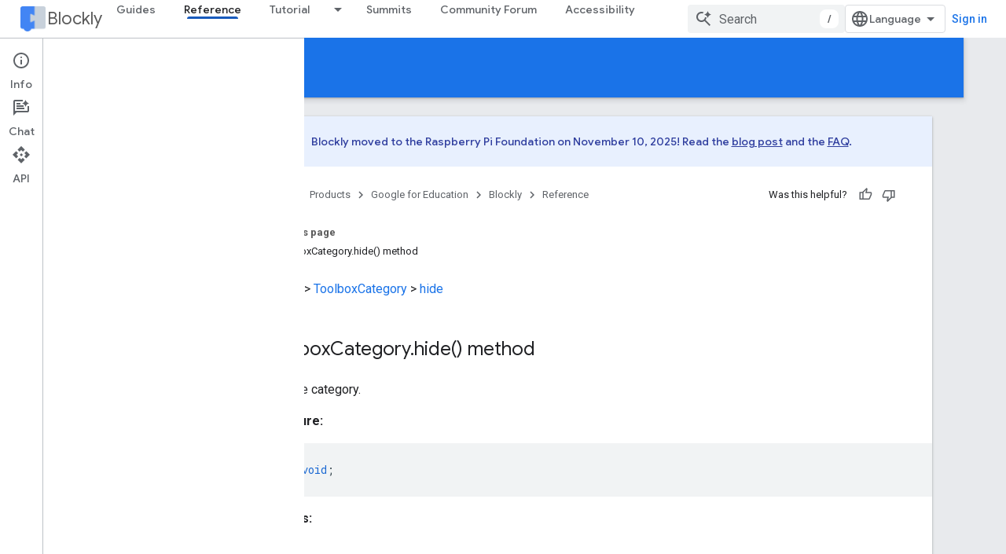

--- FILE ---
content_type: text/html; charset=utf-8
request_url: https://developers.google.com/blockly/reference/js/blockly.toolboxcategory_class.hide_1_method
body_size: 53691
content:









<!doctype html>
<html 
      lang="en"
      dir="ltr">
  <head>
    <meta name="google-signin-client-id" content="721724668570-nbkv1cfusk7kk4eni4pjvepaus73b13t.apps.googleusercontent.com"><meta name="google-signin-scope"
          content="profile email https://www.googleapis.com/auth/developerprofiles https://www.googleapis.com/auth/developerprofiles.award https://www.googleapis.com/auth/devprofiles.full_control.firstparty"><meta property="og:site_name" content="Google for Developers">
    <meta property="og:type" content="website"><meta name="theme-color" content="#1a73e8"><meta charset="utf-8">
    <meta content="IE=Edge" http-equiv="X-UA-Compatible">
    <meta name="viewport" content="width=device-width, initial-scale=1">
    

    <link rel="manifest" href="/_pwa/developers/manifest.json"
          crossorigin="use-credentials">
    <link rel="preconnect" href="//www.gstatic.com" crossorigin>
    <link rel="preconnect" href="//fonts.gstatic.com" crossorigin>
    <link rel="preconnect" href="//fonts.googleapis.com" crossorigin>
    <link rel="preconnect" href="//apis.google.com" crossorigin>
    <link rel="preconnect" href="//www.google-analytics.com" crossorigin><link rel="stylesheet" href="//fonts.googleapis.com/css?family=Google+Sans:400,500|Roboto:400,400italic,500,500italic,700,700italic|Roboto+Mono:400,500,700&display=swap">
      <link rel="stylesheet"
            href="//fonts.googleapis.com/css2?family=Material+Icons&family=Material+Symbols+Outlined&display=block"><link rel="stylesheet" href="https://www.gstatic.com/devrel-devsite/prod/v3df8aae39978de8281d519c083a1ff09816fe422ab8f1bf9f8e360a62fb9949d/developers/css/app.css">
      <link rel="shortcut icon" href="https://www.gstatic.com/devrel-devsite/prod/v3df8aae39978de8281d519c083a1ff09816fe422ab8f1bf9f8e360a62fb9949d/developers/images/favicon-new.png">
    <link rel="apple-touch-icon" href="https://www.gstatic.com/devrel-devsite/prod/v3df8aae39978de8281d519c083a1ff09816fe422ab8f1bf9f8e360a62fb9949d/developers/images/touchicon-180-new.png"><link rel="canonical" href="https://developers.google.com/blockly/reference/js/blockly.toolboxcategory_class.hide_1_method"><link rel="search" type="application/opensearchdescription+xml"
            title="Google for Developers" href="https://developers.google.com/s/opensearch.xml">
      <link rel="alternate" hreflang="en"
          href="https://developers.google.com/blockly/reference/js/blockly.toolboxcategory_class.hide_1_method" /><link rel="alternate" hreflang="x-default" href="https://developers.google.com/blockly/reference/js/blockly.toolboxcategory_class.hide_1_method" /><link rel="alternate" hreflang="ar"
          href="https://developers.google.com/blockly/reference/js/blockly.toolboxcategory_class.hide_1_method?hl=ar" /><link rel="alternate" hreflang="bn"
          href="https://developers.google.com/blockly/reference/js/blockly.toolboxcategory_class.hide_1_method?hl=bn" /><link rel="alternate" hreflang="zh-Hans"
          href="https://developers.google.com/blockly/reference/js/blockly.toolboxcategory_class.hide_1_method?hl=zh-cn" /><link rel="alternate" hreflang="zh-Hant"
          href="https://developers.google.com/blockly/reference/js/blockly.toolboxcategory_class.hide_1_method?hl=zh-tw" /><link rel="alternate" hreflang="fa"
          href="https://developers.google.com/blockly/reference/js/blockly.toolboxcategory_class.hide_1_method?hl=fa" /><link rel="alternate" hreflang="fr"
          href="https://developers.google.com/blockly/reference/js/blockly.toolboxcategory_class.hide_1_method?hl=fr" /><link rel="alternate" hreflang="de"
          href="https://developers.google.com/blockly/reference/js/blockly.toolboxcategory_class.hide_1_method?hl=de" /><link rel="alternate" hreflang="he"
          href="https://developers.google.com/blockly/reference/js/blockly.toolboxcategory_class.hide_1_method?hl=he" /><link rel="alternate" hreflang="hi"
          href="https://developers.google.com/blockly/reference/js/blockly.toolboxcategory_class.hide_1_method?hl=hi" /><link rel="alternate" hreflang="id"
          href="https://developers.google.com/blockly/reference/js/blockly.toolboxcategory_class.hide_1_method?hl=id" /><link rel="alternate" hreflang="it"
          href="https://developers.google.com/blockly/reference/js/blockly.toolboxcategory_class.hide_1_method?hl=it" /><link rel="alternate" hreflang="ja"
          href="https://developers.google.com/blockly/reference/js/blockly.toolboxcategory_class.hide_1_method?hl=ja" /><link rel="alternate" hreflang="ko"
          href="https://developers.google.com/blockly/reference/js/blockly.toolboxcategory_class.hide_1_method?hl=ko" /><link rel="alternate" hreflang="pl"
          href="https://developers.google.com/blockly/reference/js/blockly.toolboxcategory_class.hide_1_method?hl=pl" /><link rel="alternate" hreflang="pt-BR"
          href="https://developers.google.com/blockly/reference/js/blockly.toolboxcategory_class.hide_1_method?hl=pt-br" /><link rel="alternate" hreflang="ru"
          href="https://developers.google.com/blockly/reference/js/blockly.toolboxcategory_class.hide_1_method?hl=ru" /><link rel="alternate" hreflang="es-419"
          href="https://developers.google.com/blockly/reference/js/blockly.toolboxcategory_class.hide_1_method?hl=es-419" /><link rel="alternate" hreflang="th"
          href="https://developers.google.com/blockly/reference/js/blockly.toolboxcategory_class.hide_1_method?hl=th" /><link rel="alternate" hreflang="tr"
          href="https://developers.google.com/blockly/reference/js/blockly.toolboxcategory_class.hide_1_method?hl=tr" /><link rel="alternate" hreflang="vi"
          href="https://developers.google.com/blockly/reference/js/blockly.toolboxcategory_class.hide_1_method?hl=vi" /><title>Blockly &nbsp;|&nbsp; Google for Developers</title>

<meta property="og:title" content="Blockly &nbsp;|&nbsp; Google for Developers"><meta property="og:url" content="https://developers.google.com/blockly/reference/js/blockly.toolboxcategory_class.hide_1_method"><meta property="og:image" content="https://www.gstatic.com/devrel-devsite/prod/v3df8aae39978de8281d519c083a1ff09816fe422ab8f1bf9f8e360a62fb9949d/developers/images/opengraph/google-blue.png">
  <meta property="og:image:width" content="1200">
  <meta property="og:image:height" content="675"><meta property="og:locale" content="en"><meta name="twitter:card" content="summary_large_image"><script type="application/ld+json">
  {
    "@context": "https://schema.org",
    "@type": "Article",
    
    "headline": ""
  }
</script>
  

  

  

  


    
      <link rel="stylesheet" href="/extras.css"></head>
  <body class="color-scheme--light"
        template="page"
        theme="google-blue"
        type="article"
        
        
        
        layout="docs"
        
        
        
        
        
          
            concierge='closed'
          
        
        display-toc
        pending>
  
    <devsite-progress type="indeterminate" id="app-progress"></devsite-progress>
  
  
    <a href="#main-content" class="skip-link button">
      
      Skip to main content
    </a>
    <section class="devsite-wrapper">
      <devsite-cookie-notification-bar></devsite-cookie-notification-bar><devsite-header role="banner">
  
    





















<div class="devsite-header--inner" data-nosnippet>
  <div class="devsite-top-logo-row-wrapper-wrapper">
    <div class="devsite-top-logo-row-wrapper">
      <div class="devsite-top-logo-row">
        <button type="button" id="devsite-hamburger-menu"
          class="devsite-header-icon-button button-flat material-icons gc-analytics-event"
          data-category="Site-Wide Custom Events"
          data-label="Navigation menu button"
          visually-hidden
          aria-label="Open menu">
        </button>
        
<div class="devsite-product-name-wrapper">

  
    
  
  <a href="https://developers.google.com/blockly">
    
  <div class="devsite-product-logo-container"
       
       
       
    size="medium"
  >
  
    <picture>
      
      <img class="devsite-product-logo"
           alt="Blockly"
           src="https://developers.google.com/static/blockly/images/landing/blockly.png"
           srcset="https://developers.google.com/static/blockly/images/landing/blockly_36.png 36w, https://developers.google.com/static/blockly/images/landing/blockly_48.png 48w, https://developers.google.com/static/blockly/images/landing/blockly_72.png 72w, https://developers.google.com/static/blockly/images/landing/blockly_96.png 96w, https://developers.google.com/static/blockly/images/landing/blockly_480.png 480w, https://developers.google.com/static/blockly/images/landing/blockly_720.png 720w, https://developers.google.com/static/blockly/images/landing/blockly_856.png 856w, https://developers.google.com/static/blockly/images/landing/blockly_960.png 960w, https://developers.google.com/static/blockly/images/landing/blockly_1440.png 1440w, https://developers.google.com/static/blockly/images/landing/blockly_1920.png 1920w, https://developers.google.com/static/blockly/images/landing/blockly_2880.png 2880w"
           sizes="64px"
           loading="lazy"
           >
    </picture>
  
  </div>
  
  </a>
  

  



  
  
  <span class="devsite-product-name">
    <ul class="devsite-breadcrumb-list"
  >
  
  <li class="devsite-breadcrumb-item
             ">
    
    
    
      
      
        
  <a href="https://developers.google.com/blockly"
      
        class="devsite-breadcrumb-link gc-analytics-event"
      
        data-category="Site-Wide Custom Events"
      
        data-label="Upper Header"
      
        data-value="1"
      
        track-type="globalNav"
      
        track-name="breadcrumb"
      
        track-metadata-position="1"
      
        track-metadata-eventdetail="Blockly"
      
    >
    
          Blockly
        
  </a>
  
      
    
  </li>
  
</ul>
  </span>

</div>
        <div class="devsite-top-logo-row-middle">
          <div class="devsite-header-upper-tabs">
            
              
              
  <devsite-tabs class="upper-tabs">

    <nav class="devsite-tabs-wrapper" aria-label="Upper tabs">
      
        
          <tab  >
            
    <a href="https://developers.google.com/blockly/guides/get-started/what-is-blockly"
    class="devsite-tabs-content gc-analytics-event "
      track-metadata-eventdetail="https://developers.google.com/blockly/guides/get-started/what-is-blockly"
    
       track-type="nav"
       track-metadata-position="nav - guides"
       track-metadata-module="primary nav"
       
       
         
           data-category="Site-Wide Custom Events"
         
           data-label="Tab: Guides"
         
           track-name="guides"
         
       >
    Guides
  
    </a>
    
  
          </tab>
        
      
        
          <tab  class="devsite-active">
            
    <a href="https://developers.google.com/blockly/reference/js/blockly"
    class="devsite-tabs-content gc-analytics-event "
      track-metadata-eventdetail="https://developers.google.com/blockly/reference/js/blockly"
    
       track-type="nav"
       track-metadata-position="nav - reference"
       track-metadata-module="primary nav"
       aria-label="Reference, selected" 
       
         
           data-category="Site-Wide Custom Events"
         
           data-label="Tab: Reference"
         
           track-name="reference"
         
       >
    Reference
  
    </a>
    
  
          </tab>
        
      
        
          <tab class="devsite-dropdown
    
    
    
    ">
  
    <a href="https://blocklycodelabs.dev/"
    class="devsite-tabs-content gc-analytics-event "
      track-metadata-eventdetail="https://blocklycodelabs.dev/"
    
       track-type="nav"
       track-metadata-position="nav - tutorial"
       track-metadata-module="primary nav"
       
       
         
           data-category="Site-Wide Custom Events"
         
           data-label="Tab: Tutorial"
         
           track-name="tutorial"
         
       >
    Tutorial
  
    </a>
    
      <button
         aria-haspopup="menu"
         aria-expanded="false"
         aria-label="Dropdown menu for Tutorial"
         track-type="nav"
         track-metadata-eventdetail="https://blocklycodelabs.dev/"
         track-metadata-position="nav - tutorial"
         track-metadata-module="primary nav"
         
          
            data-category="Site-Wide Custom Events"
          
            data-label="Tab: Tutorial"
          
            track-name="tutorial"
          
        
         class="devsite-tabs-dropdown-toggle devsite-icon devsite-icon-arrow-drop-down"></button>
    
  
  <div class="devsite-tabs-dropdown" role="menu" aria-label="submenu" hidden>
    
    <div class="devsite-tabs-dropdown-content">
      
        <div class="devsite-tabs-dropdown-column
                    ">
          
            <ul class="devsite-tabs-dropdown-section
                       ">
              
              
              
                <li class="devsite-nav-item">
                  <a href="https://blocklycodelabs.dev/"
                    
                     track-type="nav"
                     track-metadata-eventdetail="https://blocklycodelabs.dev/"
                     track-metadata-position="nav - tutorial"
                     track-metadata-module="tertiary nav"
                     
                     tooltip
                  >
                    
                    <div class="devsite-nav-item-title">
                      Codelabs
                    </div>
                    
                  </a>
                </li>
              
                <li class="devsite-nav-item">
                  <a href="https://raspberrypifoundation.github.io/blockly-samples/"
                    
                     track-type="nav"
                     track-metadata-eventdetail="https://raspberrypifoundation.github.io/blockly-samples/"
                     track-metadata-position="nav - tutorial"
                     track-metadata-module="tertiary nav"
                     
                     tooltip
                  >
                    
                    <div class="devsite-nav-item-title">
                      Samples
                    </div>
                    
                  </a>
                </li>
              
            </ul>
          
        </div>
      
    </div>
  </div>
</tab>
        
      
        
          <tab  >
            
    <a href="https://developers.google.com/blockly/summits/summits"
    class="devsite-tabs-content gc-analytics-event "
      track-metadata-eventdetail="https://developers.google.com/blockly/summits/summits"
    
       track-type="nav"
       track-metadata-position="nav - summits"
       track-metadata-module="primary nav"
       
       
         
           data-category="Site-Wide Custom Events"
         
           data-label="Tab: Summits"
         
           track-name="summits"
         
       >
    Summits
  
    </a>
    
  
          </tab>
        
      
        
          <tab  >
            
    <a href="https://groups.google.com/g/blockly"
    class="devsite-tabs-content gc-analytics-event "
      track-metadata-eventdetail="https://groups.google.com/g/blockly"
    
       track-type="nav"
       track-metadata-position="nav - community forum"
       track-metadata-module="primary nav"
       
       
         
           data-category="Site-Wide Custom Events"
         
           data-label="Tab: Community Forum"
         
           track-name="community forum"
         
       >
    Community Forum
  
    </a>
    
  
          </tab>
        
      
        
          <tab  >
            
    <a href="https://developers.google.com/blockly/accessibility"
    class="devsite-tabs-content gc-analytics-event "
      track-metadata-eventdetail="https://developers.google.com/blockly/accessibility"
    
       track-type="nav"
       track-metadata-position="nav - accessibility"
       track-metadata-module="primary nav"
       
       
         
           data-category="Site-Wide Custom Events"
         
           data-label="Tab: Accessibility"
         
           track-name="accessibility"
         
       >
    Accessibility
  
    </a>
    
  
          </tab>
        
      
    </nav>

  </devsite-tabs>

            
           </div>
          
<devsite-search
    enable-signin
    enable-search
    enable-suggestions
      enable-query-completion
    
    enable-search-summaries
    project-name="Blockly"
    tenant-name="Google for Developers"
    project-scope="/blockly"
    url-scoped="https://developers.google.com/s/results/blockly"
    
    
    
    >
  <form class="devsite-search-form" action="https://developers.google.com/s/results" method="GET">
    <div class="devsite-search-container">
      <button type="button"
              search-open
              class="devsite-search-button devsite-header-icon-button button-flat material-icons"
              
              aria-label="Open search"></button>
      <div class="devsite-searchbox">
        <input
          aria-activedescendant=""
          aria-autocomplete="list"
          
          aria-label="Search"
          aria-expanded="false"
          aria-haspopup="listbox"
          autocomplete="off"
          class="devsite-search-field devsite-search-query"
          name="q"
          
          placeholder="Search"
          role="combobox"
          type="text"
          value=""
          >
          <div class="devsite-search-image material-icons" aria-hidden="true">
            
              <svg class="devsite-search-ai-image" width="24" height="24" viewBox="0 0 24 24" fill="none" xmlns="http://www.w3.org/2000/svg">
                  <g clip-path="url(#clip0_6641_386)">
                    <path d="M19.6 21L13.3 14.7C12.8 15.1 12.225 15.4167 11.575 15.65C10.925 15.8833 10.2333 16 9.5 16C7.68333 16 6.14167 15.375 4.875 14.125C3.625 12.8583 3 11.3167 3 9.5C3 7.68333 3.625 6.15 4.875 4.9C6.14167 3.63333 7.68333 3 9.5 3C10.0167 3 10.5167 3.05833 11 3.175C11.4833 3.275 11.9417 3.43333 12.375 3.65L10.825 5.2C10.6083 5.13333 10.3917 5.08333 10.175 5.05C9.95833 5.01667 9.73333 5 9.5 5C8.25 5 7.18333 5.44167 6.3 6.325C5.43333 7.19167 5 8.25 5 9.5C5 10.75 5.43333 11.8167 6.3 12.7C7.18333 13.5667 8.25 14 9.5 14C10.6667 14 11.6667 13.625 12.5 12.875C13.35 12.1083 13.8417 11.15 13.975 10H15.975C15.925 10.6333 15.7833 11.2333 15.55 11.8C15.3333 12.3667 15.05 12.8667 14.7 13.3L21 19.6L19.6 21ZM17.5 12C17.5 10.4667 16.9667 9.16667 15.9 8.1C14.8333 7.03333 13.5333 6.5 12 6.5C13.5333 6.5 14.8333 5.96667 15.9 4.9C16.9667 3.83333 17.5 2.53333 17.5 0.999999C17.5 2.53333 18.0333 3.83333 19.1 4.9C20.1667 5.96667 21.4667 6.5 23 6.5C21.4667 6.5 20.1667 7.03333 19.1 8.1C18.0333 9.16667 17.5 10.4667 17.5 12Z" fill="#5F6368"/>
                  </g>
                <defs>
                <clipPath id="clip0_6641_386">
                <rect width="24" height="24" fill="white"/>
                </clipPath>
                </defs>
              </svg>
            
          </div>
          <div class="devsite-search-shortcut-icon-container" aria-hidden="true">
            <kbd class="devsite-search-shortcut-icon">/</kbd>
          </div>
      </div>
    </div>
  </form>
  <button type="button"
          search-close
          class="devsite-search-button devsite-header-icon-button button-flat material-icons"
          
          aria-label="Close search"></button>
</devsite-search>

        </div>

        

          

          

          

          
<devsite-language-selector>
  <ul role="presentation">
    
    
    <li role="presentation">
      <a role="menuitem" lang="en"
        >English</a>
    </li>
    
    <li role="presentation">
      <a role="menuitem" lang="de"
        >Deutsch</a>
    </li>
    
    <li role="presentation">
      <a role="menuitem" lang="es"
        >Español</a>
    </li>
    
    <li role="presentation">
      <a role="menuitem" lang="es_419"
        >Español – América Latina</a>
    </li>
    
    <li role="presentation">
      <a role="menuitem" lang="fr"
        >Français</a>
    </li>
    
    <li role="presentation">
      <a role="menuitem" lang="id"
        >Indonesia</a>
    </li>
    
    <li role="presentation">
      <a role="menuitem" lang="it"
        >Italiano</a>
    </li>
    
    <li role="presentation">
      <a role="menuitem" lang="pl"
        >Polski</a>
    </li>
    
    <li role="presentation">
      <a role="menuitem" lang="pt_br"
        >Português – Brasil</a>
    </li>
    
    <li role="presentation">
      <a role="menuitem" lang="vi"
        >Tiếng Việt</a>
    </li>
    
    <li role="presentation">
      <a role="menuitem" lang="tr"
        >Türkçe</a>
    </li>
    
    <li role="presentation">
      <a role="menuitem" lang="ru"
        >Русский</a>
    </li>
    
    <li role="presentation">
      <a role="menuitem" lang="he"
        >עברית</a>
    </li>
    
    <li role="presentation">
      <a role="menuitem" lang="ar"
        >العربيّة</a>
    </li>
    
    <li role="presentation">
      <a role="menuitem" lang="fa"
        >فارسی</a>
    </li>
    
    <li role="presentation">
      <a role="menuitem" lang="hi"
        >हिंदी</a>
    </li>
    
    <li role="presentation">
      <a role="menuitem" lang="bn"
        >বাংলা</a>
    </li>
    
    <li role="presentation">
      <a role="menuitem" lang="th"
        >ภาษาไทย</a>
    </li>
    
    <li role="presentation">
      <a role="menuitem" lang="zh_cn"
        >中文 – 简体</a>
    </li>
    
    <li role="presentation">
      <a role="menuitem" lang="zh_tw"
        >中文 – 繁體</a>
    </li>
    
    <li role="presentation">
      <a role="menuitem" lang="ja"
        >日本語</a>
    </li>
    
    <li role="presentation">
      <a role="menuitem" lang="ko"
        >한국어</a>
    </li>
    
  </ul>
</devsite-language-selector>


          

        

        
          <devsite-user 
                        
                        
                          enable-profiles
                        
                        
                          fp-auth
                        
                        id="devsite-user">
            
              
              <span class="button devsite-top-button" aria-hidden="true" visually-hidden>Sign in</span>
            
          </devsite-user>
        
        
        
      </div>
    </div>
  </div>



  <div class="devsite-collapsible-section
    
      devsite-header-no-lower-tabs
    ">
    <div class="devsite-header-background">
      
        
          <div class="devsite-product-id-row"
           >
            <div class="devsite-product-description-row">
              
                
                <div class="devsite-product-id">
                  
                  
                  
                    <ul class="devsite-breadcrumb-list"
  >
  
  <li class="devsite-breadcrumb-item
             ">
    
    
    
      
        
  <a href="https://developers.google.com/blockly/reference/js/blockly"
      
        class="devsite-breadcrumb-link gc-analytics-event"
      
        data-category="Site-Wide Custom Events"
      
        data-label="Lower Header"
      
        data-value="1"
      
        track-type="globalNav"
      
        track-name="breadcrumb"
      
        track-metadata-position="1"
      
        track-metadata-eventdetail=""
      
    >
    
          Reference
        
  </a>
  
      
    
  </li>
  
</ul>
                </div>
                
              
              
            </div>
            
          </div>
          
        
      
      
    </div>
  </div>

</div>



  

  
</devsite-header>
      <devsite-book-nav scrollbars >
        
          





















<div class="devsite-book-nav-filter"
     >
  <span class="filter-list-icon material-icons" aria-hidden="true"></span>
  <input type="text"
         placeholder="Filter"
         
         aria-label="Type to filter"
         role="searchbox">
  
  <span class="filter-clear-button hidden"
        data-title="Clear filter"
        aria-label="Clear filter"
        role="button"
        tabindex="0"></span>
</div>

<nav class="devsite-book-nav devsite-nav nocontent"
     aria-label="Side menu">
  <div class="devsite-mobile-header">
    <button type="button"
            id="devsite-close-nav"
            class="devsite-header-icon-button button-flat material-icons gc-analytics-event"
            data-category="Site-Wide Custom Events"
            data-label="Close navigation"
            aria-label="Close navigation">
    </button>
    <div class="devsite-product-name-wrapper">

  
    
  
  <a href="https://developers.google.com/blockly">
    
  <div class="devsite-product-logo-container"
       
       
       
    size="medium"
  >
  
    <picture>
      
      <img class="devsite-product-logo"
           alt="Blockly"
           src="https://developers.google.com/static/blockly/images/landing/blockly.png"
           srcset="https://developers.google.com/static/blockly/images/landing/blockly_36.png 36w, https://developers.google.com/static/blockly/images/landing/blockly_48.png 48w, https://developers.google.com/static/blockly/images/landing/blockly_72.png 72w, https://developers.google.com/static/blockly/images/landing/blockly_96.png 96w, https://developers.google.com/static/blockly/images/landing/blockly_480.png 480w, https://developers.google.com/static/blockly/images/landing/blockly_720.png 720w, https://developers.google.com/static/blockly/images/landing/blockly_856.png 856w, https://developers.google.com/static/blockly/images/landing/blockly_960.png 960w, https://developers.google.com/static/blockly/images/landing/blockly_1440.png 1440w, https://developers.google.com/static/blockly/images/landing/blockly_1920.png 1920w, https://developers.google.com/static/blockly/images/landing/blockly_2880.png 2880w"
           sizes="64px"
           loading="lazy"
           >
    </picture>
  
  </div>
  
  </a>
  

  


  
      <span class="devsite-product-name">
        
        
        <ul class="devsite-breadcrumb-list"
  >
  
  <li class="devsite-breadcrumb-item
             ">
    
    
    
      
      
        
  <a href="https://developers.google.com/blockly"
      
        class="devsite-breadcrumb-link gc-analytics-event"
      
        data-category="Site-Wide Custom Events"
      
        data-label="Upper Header"
      
        data-value="1"
      
        track-type="globalNav"
      
        track-name="breadcrumb"
      
        track-metadata-position="1"
      
        track-metadata-eventdetail="Blockly"
      
    >
    
          Blockly
        
  </a>
  
      
    
  </li>
  
</ul>
      </span>
    

</div>
  </div>

  <div class="devsite-book-nav-wrapper">
    <div class="devsite-mobile-nav-top">
      
        <ul class="devsite-nav-list">
          
            <li class="devsite-nav-item">
              
  
  <a href="/blockly/guides/get-started/what-is-blockly"
    
       class="devsite-nav-title gc-analytics-event
              
              "
    

    
      
        data-category="Site-Wide Custom Events"
      
        data-label="Tab: Guides"
      
        track-name="guides"
      
    
     data-category="Site-Wide Custom Events"
     data-label="Responsive Tab: Guides"
     track-type="globalNav"
     track-metadata-eventDetail="globalMenu"
     track-metadata-position="nav">
  
    <span class="devsite-nav-text" tooltip >
      Guides
   </span>
    
  
  </a>
  

  
              
            </li>
          
            <li class="devsite-nav-item">
              
  
  <a href="/blockly/reference/js/blockly"
    
       class="devsite-nav-title gc-analytics-event
              
              devsite-nav-active"
    

    
      
        data-category="Site-Wide Custom Events"
      
        data-label="Tab: Reference"
      
        track-name="reference"
      
    
     data-category="Site-Wide Custom Events"
     data-label="Responsive Tab: Reference"
     track-type="globalNav"
     track-metadata-eventDetail="globalMenu"
     track-metadata-position="nav">
  
    <span class="devsite-nav-text" tooltip >
      Reference
   </span>
    
  
  </a>
  

  
              
            </li>
          
            <li class="devsite-nav-item">
              
  
  <a href="https://blocklycodelabs.dev/"
    
       class="devsite-nav-title gc-analytics-event
              
              "
    

    
      
        data-category="Site-Wide Custom Events"
      
        data-label="Tab: Tutorial"
      
        track-name="tutorial"
      
    
     data-category="Site-Wide Custom Events"
     data-label="Responsive Tab: Tutorial"
     track-type="globalNav"
     track-metadata-eventDetail="globalMenu"
     track-metadata-position="nav">
  
    <span class="devsite-nav-text" tooltip >
      Tutorial
   </span>
    
  
  </a>
  

  
    <ul class="devsite-nav-responsive-tabs devsite-nav-has-menu
               ">
      
<li class="devsite-nav-item">

  
  <span
    
       class="devsite-nav-title"
       tooltip
    
    
      
        data-category="Site-Wide Custom Events"
      
        data-label="Tab: Tutorial"
      
        track-name="tutorial"
      
    >
  
    <span class="devsite-nav-text" tooltip menu="Tutorial">
      More
   </span>
    
    <span class="devsite-nav-icon material-icons" data-icon="forward"
          menu="Tutorial">
    </span>
    
  
  </span>
  

</li>

    </ul>
  
              
            </li>
          
            <li class="devsite-nav-item">
              
  
  <a href="/blockly/summits/summits"
    
       class="devsite-nav-title gc-analytics-event
              
              "
    

    
      
        data-category="Site-Wide Custom Events"
      
        data-label="Tab: Summits"
      
        track-name="summits"
      
    
     data-category="Site-Wide Custom Events"
     data-label="Responsive Tab: Summits"
     track-type="globalNav"
     track-metadata-eventDetail="globalMenu"
     track-metadata-position="nav">
  
    <span class="devsite-nav-text" tooltip >
      Summits
   </span>
    
  
  </a>
  

  
              
            </li>
          
            <li class="devsite-nav-item">
              
  
  <a href="https://groups.google.com/g/blockly"
    
       class="devsite-nav-title gc-analytics-event
              
              "
    

    
      
        data-category="Site-Wide Custom Events"
      
        data-label="Tab: Community Forum"
      
        track-name="community forum"
      
    
     data-category="Site-Wide Custom Events"
     data-label="Responsive Tab: Community Forum"
     track-type="globalNav"
     track-metadata-eventDetail="globalMenu"
     track-metadata-position="nav">
  
    <span class="devsite-nav-text" tooltip >
      Community Forum
   </span>
    
  
  </a>
  

  
              
            </li>
          
            <li class="devsite-nav-item">
              
  
  <a href="/blockly/accessibility"
    
       class="devsite-nav-title gc-analytics-event
              
              "
    

    
      
        data-category="Site-Wide Custom Events"
      
        data-label="Tab: Accessibility"
      
        track-name="accessibility"
      
    
     data-category="Site-Wide Custom Events"
     data-label="Responsive Tab: Accessibility"
     track-type="globalNav"
     track-metadata-eventDetail="globalMenu"
     track-metadata-position="nav">
  
    <span class="devsite-nav-text" tooltip >
      Accessibility
   </span>
    
  
  </a>
  

  
              
            </li>
          
          
          
        </ul>
      
    </div>
    
      <div class="devsite-mobile-nav-bottom">
        
          
          <ul class="devsite-nav-list" menu="_book">
            <li class="devsite-nav-item"><a href="/blockly/reference/js/blockly"
        class="devsite-nav-title gc-analytics-event"
        data-category="Site-Wide Custom Events"
        data-label="Book nav link, pathname: /blockly/reference/js/blockly"
        track-type="bookNav"
        track-name="click"
        track-metadata-eventdetail="/blockly/reference/js/blockly"
      ><span class="devsite-nav-text" tooltip>Overview</span></a></li>

  <li class="devsite-nav-item
           devsite-nav-heading"><div class="devsite-nav-title devsite-nav-title-no-path">
        <span class="devsite-nav-text" tooltip>Classes</span>
      </div></li>

  <li class="devsite-nav-item"><a href="/blockly/reference/js/blockly.block_class"
        class="devsite-nav-title gc-analytics-event"
        data-category="Site-Wide Custom Events"
        data-label="Book nav link, pathname: /blockly/reference/js/blockly.block_class"
        track-type="bookNav"
        track-name="click"
        track-metadata-eventdetail="/blockly/reference/js/blockly.block_class"
      
        alt-paths=" /blockly/reference/js/blockly.block_class._constructor__1_constructor /blockly/reference/js/blockly.block_class.addicon_1_method /blockly/reference/js/blockly.block_class.allinputsfilled_1_method /blockly/reference/js/blockly.block_class.appenddummyinput_1_method /blockly/reference/js/blockly.block_class.appendendrowinput_1_method /blockly/reference/js/blockly.block_class.appendinput_1_method /blockly/reference/js/blockly.block_class.appendstatementinput_1_method /blockly/reference/js/blockly.block_class.appendvalueinput_1_method /blockly/reference/js/blockly.block_class.bumpneighbours_1_method /blockly/reference/js/blockly.block_class.childblocks__property /blockly/reference/js/blockly.block_class.collapsed__property /blockly/reference/js/blockly.block_class.collapsed_field_name_property /blockly/reference/js/blockly.block_class.collapsed_input_name_property /blockly/reference/js/blockly.block_class.colour__property /blockly/reference/js/blockly.block_class.compose_property /blockly/reference/js/blockly.block_class.contextmenu_property /blockly/reference/js/blockly.block_class.data_property /blockly/reference/js/blockly.block_class.decompose_property /blockly/reference/js/blockly.block_class.destroy_property /blockly/reference/js/blockly.block_class.dispose_1_method /blockly/reference/js/blockly.block_class.disposeinternal_1_method /blockly/reference/js/blockly.block_class.disposing_property /blockly/reference/js/blockly.block_class.doinit__1_method /blockly/reference/js/blockly.block_class.domtomutation_property /blockly/reference/js/blockly.block_class.getchildren_1_method /blockly/reference/js/blockly.block_class.getcolour_1_method /blockly/reference/js/blockly.block_class.getcommenttext_1_method /blockly/reference/js/blockly.block_class.getdescendants_1_method /blockly/reference/js/blockly.block_class.getdevelopervariables_property /blockly/reference/js/blockly.block_class.getdisabledreasons_1_method /blockly/reference/js/blockly.block_class.getfield_1_method /blockly/reference/js/blockly.block_class.getfields_1_method /blockly/reference/js/blockly.block_class.getfieldvalue_1_method /blockly/reference/js/blockly.block_class.gethue_1_method /blockly/reference/js/blockly.block_class.geticon_1_method /blockly/reference/js/blockly.block_class.geticons_1_method /blockly/reference/js/blockly.block_class.getinheriteddisabled_1_method /blockly/reference/js/blockly.block_class.getinput_1_method /blockly/reference/js/blockly.block_class.getinputsinline_1_method /blockly/reference/js/blockly.block_class.getinputtargetblock_1_method /blockly/reference/js/blockly.block_class.getinputwithblock_1_method /blockly/reference/js/blockly.block_class.getnextblock_1_method /blockly/reference/js/blockly.block_class.getoutputshape_1_method /blockly/reference/js/blockly.block_class.getparent_1_method /blockly/reference/js/blockly.block_class.getpreviousblock_1_method /blockly/reference/js/blockly.block_class.getrelativetosurfacexy_1_method /blockly/reference/js/blockly.block_class.getrootblock_1_method /blockly/reference/js/blockly.block_class.getstylename_1_method /blockly/reference/js/blockly.block_class.getsurroundparent_1_method /blockly/reference/js/blockly.block_class.gettooltip_1_method /blockly/reference/js/blockly.block_class.getvars_1_method /blockly/reference/js/blockly.block_class.hasdisabledreason_1_method /blockly/reference/js/blockly.block_class.hasicon_1_method /blockly/reference/js/blockly.block_class.hat_property /blockly/reference/js/blockly.block_class.helpurl_property /blockly/reference/js/blockly.block_class.icons_property /blockly/reference/js/blockly.block_class.id_property /blockly/reference/js/blockly.block_class.init_property /blockly/reference/js/blockly.block_class.initmodel_1_method /blockly/reference/js/blockly.block_class.inputlist_property /blockly/reference/js/blockly.block_class.inputsinline_property /blockly/reference/js/blockly.block_class.inputsinlinedefault_property /blockly/reference/js/blockly.block_class.iscollapsed_1_method /blockly/reference/js/blockly.block_class.isdeletable_1_method /blockly/reference/js/blockly.block_class.isdisposed_1_method /blockly/reference/js/blockly.block_class.isduplicatable_1_method /blockly/reference/js/blockly.block_class.isenabled_1_method /blockly/reference/js/blockly.block_class.isinflyout_property /blockly/reference/js/blockly.block_class.isinmutator_property /blockly/reference/js/blockly.block_class.isinsertionmarker_1_method /blockly/reference/js/blockly.block_class.isinsertionmarker__property /blockly/reference/js/blockly.block_class.isowndeletable_1_method /blockly/reference/js/blockly.block_class.isowneditable_1_method /blockly/reference/js/blockly.block_class.isshadow_1_method /blockly/reference/js/blockly.block_class.jsoninit_1_method /blockly/reference/js/blockly.block_class.loadextrastate_property /blockly/reference/js/blockly.block_class.mixin_1_method /blockly/reference/js/blockly.block_class.moveby_1_method /blockly/reference/js/blockly.block_class.moveinputbefore_1_method /blockly/reference/js/blockly.block_class.movenumberedinputbefore_1_method /blockly/reference/js/blockly.block_class.mutationtodom_property /blockly/reference/js/blockly.block_class.nextconnection_property /blockly/reference/js/blockly.block_class.onchange_property /blockly/reference/js/blockly.block_class.outputconnection_property /blockly/reference/js/blockly.block_class.outputshape__property /blockly/reference/js/blockly.block_class.parentblock__property /blockly/reference/js/blockly.block_class.previousconnection_property /blockly/reference/js/blockly.block_class.removeicon_1_method /blockly/reference/js/blockly.block_class.removeinput_1_method /blockly/reference/js/blockly.block_class.renamevarbyid_1_method /blockly/reference/js/blockly.block_class.rendered_property /blockly/reference/js/blockly.block_class.rtl_property /blockly/reference/js/blockly.block_class.saveextrastate_property /blockly/reference/js/blockly.block_class.setcollapsed_1_method /blockly/reference/js/blockly.block_class.setcolour_1_method /blockly/reference/js/blockly.block_class.setcommenttext_1_method /blockly/reference/js/blockly.block_class.setdeletable_1_method /blockly/reference/js/blockly.block_class.setdisabledreason_1_method /blockly/reference/js/blockly.block_class.seteditable_1_method /blockly/reference/js/blockly.block_class.setfieldvalue_1_method /blockly/reference/js/blockly.block_class.sethelpurl_1_method /blockly/reference/js/blockly.block_class.setinputsinline_1_method /blockly/reference/js/blockly.block_class.setmovable_1_method /blockly/reference/js/blockly.block_class.setmutator_1_method /blockly/reference/js/blockly.block_class.setnextstatement_1_method /blockly/reference/js/blockly.block_class.setonchange_1_method /blockly/reference/js/blockly.block_class.setoutput_1_method /blockly/reference/js/blockly.block_class.setoutputshape_1_method /blockly/reference/js/blockly.block_class.setpreviousstatement_1_method /blockly/reference/js/blockly.block_class.setstyle_1_method /blockly/reference/js/blockly.block_class.settooltip_1_method /blockly/reference/js/blockly.block_class.setwarningtext_1_method /blockly/reference/js/blockly.block_class.stylename__property /blockly/reference/js/blockly.block_class.suppressprefixsuffix_property /blockly/reference/js/blockly.block_class.todevstring_1_method /blockly/reference/js/blockly.block_class.tooltip_property /blockly/reference/js/blockly.block_class.tostring_1_method /blockly/reference/js/blockly.block_class.type_property /blockly/reference/js/blockly.block_class.unplug_1_method /blockly/reference/js/blockly.block_class.workspace_property "><span class="devsite-nav-text" tooltip>Block</span></a></li>

  <li class="devsite-nav-item"><a href="/blockly/reference/js/blockly.blockflyoutinflater_class"
        class="devsite-nav-title gc-analytics-event"
        data-category="Site-Wide Custom Events"
        data-label="Book nav link, pathname: /blockly/reference/js/blockly.blockflyoutinflater_class"
        track-type="bookNav"
        track-name="click"
        track-metadata-eventdetail="/blockly/reference/js/blockly.blockflyoutinflater_class"
      
        alt-paths=" /blockly/reference/js/blockly.blockflyoutinflater_class._constructor__1_constructor /blockly/reference/js/blockly.blockflyoutinflater_class.addblocklisteners_1_method /blockly/reference/js/blockly.blockflyoutinflater_class.createblock_1_method /blockly/reference/js/blockly.blockflyoutinflater_class.disposeitem_1_method /blockly/reference/js/blockly.blockflyoutinflater_class.flyout_property /blockly/reference/js/blockly.blockflyoutinflater_class.gapforitem_1_method /blockly/reference/js/blockly.blockflyoutinflater_class.gettype_1_method /blockly/reference/js/blockly.blockflyoutinflater_class.listeners_property /blockly/reference/js/blockly.blockflyoutinflater_class.load_1_method /blockly/reference/js/blockly.blockflyoutinflater_class.permanentlydisabledblocks_property /blockly/reference/js/blockly.blockflyoutinflater_class.removelisteners_1_method /blockly/reference/js/blockly.blockflyoutinflater_class.setflyout_1_method "><span class="devsite-nav-text" tooltip>BlockFlyoutInflater</span></a></li>

  <li class="devsite-nav-item"><a href="/blockly/reference/js/blockly.blocknavigationpolicy_class"
        class="devsite-nav-title gc-analytics-event"
        data-category="Site-Wide Custom Events"
        data-label="Book nav link, pathname: /blockly/reference/js/blockly.blocknavigationpolicy_class"
        track-type="bookNav"
        track-name="click"
        track-metadata-eventdetail="/blockly/reference/js/blockly.blocknavigationpolicy_class"
      
        alt-paths=" /blockly/reference/js/blockly.blocknavigationpolicy_class.getfirstchild_1_method /blockly/reference/js/blockly.blocknavigationpolicy_class.getnextsibling_1_method /blockly/reference/js/blockly.blocknavigationpolicy_class.getparent_1_method /blockly/reference/js/blockly.blocknavigationpolicy_class.getprevioussibling_1_method /blockly/reference/js/blockly.blocknavigationpolicy_class.isapplicable_1_method /blockly/reference/js/blockly.blocknavigationpolicy_class.isnavigable_1_method "><span class="devsite-nav-text" tooltip>BlockNavigationPolicy</span></a></li>

  <li class="devsite-nav-item"><a href="/blockly/reference/js/blockly.blocksvg_class"
        class="devsite-nav-title gc-analytics-event"
        data-category="Site-Wide Custom Events"
        data-label="Book nav link, pathname: /blockly/reference/js/blockly.blocksvg_class"
        track-type="bookNav"
        track-name="click"
        track-metadata-eventdetail="/blockly/reference/js/blockly.blocksvg_class"
      
        alt-paths=" /blockly/reference/js/blockly.blocksvg_class._constructor__1_constructor /blockly/reference/js/blockly.blocksvg_class.addclass_1_method /blockly/reference/js/blockly.blocksvg_class.addicon_1_method /blockly/reference/js/blockly.blocksvg_class.addselect_1_method /blockly/reference/js/blockly.blocksvg_class.appendinput_1_method /blockly/reference/js/blockly.blocksvg_class.bringtofront_1_method /blockly/reference/js/blockly.blocksvg_class.bumpneighbours_1_method /blockly/reference/js/blockly.blocksvg_class.calculatecontextmenulocation_1_method /blockly/reference/js/blockly.blocksvg_class.canbefocused_1_method /blockly/reference/js/blockly.blocksvg_class.checkanddelete_1_method /blockly/reference/js/blockly.blocksvg_class.collapsed_warning_id_property /blockly/reference/js/blockly.blocksvg_class.customcontextmenu_property /blockly/reference/js/blockly.blocksvg_class.decompose_property /blockly/reference/js/blockly.blocksvg_class.dispose_1_method /blockly/reference/js/blockly.blocksvg_class.disposeinternal_1_method /blockly/reference/js/blockly.blocksvg_class.drag_1_method /blockly/reference/js/blockly.blocksvg_class.enddrag_1_method /blockly/reference/js/blockly.blocksvg_class.generatecontextmenu_1_method /blockly/reference/js/blockly.blocksvg_class.getboundingrectangle_1_method /blockly/reference/js/blockly.blocksvg_class.getboundingrectanglewithoutchildren_1_method /blockly/reference/js/blockly.blocksvg_class.getchildren_1_method /blockly/reference/js/blockly.blocksvg_class.getcolour_1_method /blockly/reference/js/blockly.blocksvg_class.getcoloursecondary_1_method /blockly/reference/js/blockly.blocksvg_class.getcolourtertiary_1_method /blockly/reference/js/blockly.blocksvg_class.getfocusableelement_1_method /blockly/reference/js/blockly.blocksvg_class.getfocusabletree_1_method /blockly/reference/js/blockly.blocksvg_class.getnextblock_1_method /blockly/reference/js/blockly.blocksvg_class.getpreviousblock_1_method /blockly/reference/js/blockly.blocksvg_class.getrelativetosurfacexy_1_method /blockly/reference/js/blockly.blocksvg_class.getstyle_1_method /blockly/reference/js/blockly.blocksvg_class.getsvgroot_1_method /blockly/reference/js/blockly.blocksvg_class.height_property /blockly/reference/js/blockly.blocksvg_class.initsvg_1_method /blockly/reference/js/blockly.blocksvg_class.inline_property /blockly/reference/js/blockly.blocksvg_class.iscopyable_1_method /blockly/reference/js/blockly.blocksvg_class.ismovable_1_method /blockly/reference/js/blockly.blocksvg_class.jsoninit_1_method /blockly/reference/js/blockly.blocksvg_class.markdirty_1_method /blockly/reference/js/blockly.blocksvg_class.moveby_1_method /blockly/reference/js/blockly.blocksvg_class.movenumberedinputbefore_1_method /blockly/reference/js/blockly.blocksvg_class.moveto_1_method /blockly/reference/js/blockly.blocksvg_class.mutator_property /blockly/reference/js/blockly.blocksvg_class.nextconnection_property /blockly/reference/js/blockly.blocksvg_class.onnodeblur_1_method /blockly/reference/js/blockly.blocksvg_class.onnodefocus_1_method /blockly/reference/js/blockly.blocksvg_class.outputconnection_property /blockly/reference/js/blockly.blocksvg_class.previousconnection_property /blockly/reference/js/blockly.blocksvg_class.removeclass_1_method /blockly/reference/js/blockly.blocksvg_class.removeicon_1_method /blockly/reference/js/blockly.blocksvg_class.removeinput_1_method /blockly/reference/js/blockly.blocksvg_class.removeselect_1_method /blockly/reference/js/blockly.blocksvg_class.render_1_method /blockly/reference/js/blockly.blocksvg_class.rendered_property /blockly/reference/js/blockly.blocksvg_class.revertdrag_1_method /blockly/reference/js/blockly.blocksvg_class.saveconnections_property /blockly/reference/js/blockly.blocksvg_class.schedulesnapandbump_1_method /blockly/reference/js/blockly.blocksvg_class.select_1_method /blockly/reference/js/blockly.blocksvg_class.setcollapsed_1_method /blockly/reference/js/blockly.blocksvg_class.setcolour_1_method /blockly/reference/js/blockly.blocksvg_class.setdeletable_1_method /blockly/reference/js/blockly.blocksvg_class.setdisabledreason_1_method /blockly/reference/js/blockly.blocksvg_class.setdragstrategy_1_method /blockly/reference/js/blockly.blocksvg_class.seteditable_1_method /blockly/reference/js/blockly.blocksvg_class.sethighlighted_1_method /blockly/reference/js/blockly.blocksvg_class.setinputsinline_1_method /blockly/reference/js/blockly.blocksvg_class.setmovable_1_method /blockly/reference/js/blockly.blocksvg_class.setmutator_1_method /blockly/reference/js/blockly.blocksvg_class.setnextstatement_1_method /blockly/reference/js/blockly.blocksvg_class.setoutput_1_method /blockly/reference/js/blockly.blocksvg_class.setpreviousstatement_1_method /blockly/reference/js/blockly.blocksvg_class.setstyle_1_method /blockly/reference/js/blockly.blocksvg_class.setwarningtext_1_method /blockly/reference/js/blockly.blocksvg_class.snaptogrid_1_method /blockly/reference/js/blockly.blocksvg_class.startdrag_1_method /blockly/reference/js/blockly.blocksvg_class.style_property /blockly/reference/js/blockly.blocksvg_class.tocopydata_1_method /blockly/reference/js/blockly.blocksvg_class.toflyoutinfo_1_method /blockly/reference/js/blockly.blocksvg_class.translate_1_method /blockly/reference/js/blockly.blocksvg_class.unselect_1_method /blockly/reference/js/blockly.blocksvg_class.width_property /blockly/reference/js/blockly.blocksvg_class.workspace_property "><span class="devsite-nav-text" tooltip>BlockSvg</span></a></li>

  <li class="devsite-nav-item"><a href="/blockly/reference/js/blockly.buttonflyoutinflater_class"
        class="devsite-nav-title gc-analytics-event"
        data-category="Site-Wide Custom Events"
        data-label="Book nav link, pathname: /blockly/reference/js/blockly.buttonflyoutinflater_class"
        track-type="bookNav"
        track-name="click"
        track-metadata-eventdetail="/blockly/reference/js/blockly.buttonflyoutinflater_class"
      
        alt-paths=" /blockly/reference/js/blockly.buttonflyoutinflater_class.disposeitem_1_method /blockly/reference/js/blockly.buttonflyoutinflater_class.gapforitem_1_method /blockly/reference/js/blockly.buttonflyoutinflater_class.gettype_1_method /blockly/reference/js/blockly.buttonflyoutinflater_class.load_1_method "><span class="devsite-nav-text" tooltip>ButtonFlyoutInflater</span></a></li>

  <li class="devsite-nav-item"><a href="/blockly/reference/js/blockly.codegenerator_class"
        class="devsite-nav-title gc-analytics-event"
        data-category="Site-Wide Custom Events"
        data-label="Book nav link, pathname: /blockly/reference/js/blockly.codegenerator_class"
        track-type="bookNav"
        track-name="click"
        track-metadata-eventdetail="/blockly/reference/js/blockly.codegenerator_class"
      
        alt-paths=" /blockly/reference/js/blockly.codegenerator_class._constructor__1_constructor /blockly/reference/js/blockly.codegenerator_class.addlooptrap_1_method /blockly/reference/js/blockly.codegenerator_class.addreservedwords_1_method /blockly/reference/js/blockly.codegenerator_class.allnestedcomments_1_method /blockly/reference/js/blockly.codegenerator_class.blocktocode_1_method /blockly/reference/js/blockly.codegenerator_class.comment_wrap_property /blockly/reference/js/blockly.codegenerator_class.definitions__property /blockly/reference/js/blockly.codegenerator_class.finish_1_method /blockly/reference/js/blockly.codegenerator_class.forblock_property /blockly/reference/js/blockly.codegenerator_class.function_name_placeholder__property /blockly/reference/js/blockly.codegenerator_class.function_name_placeholder_regexp__property /blockly/reference/js/blockly.codegenerator_class.functionnames__property /blockly/reference/js/blockly.codegenerator_class.getprocedurename_1_method /blockly/reference/js/blockly.codegenerator_class.getvariablename_1_method /blockly/reference/js/blockly.codegenerator_class.indent_property /blockly/reference/js/blockly.codegenerator_class.infinite_loop_trap_property /blockly/reference/js/blockly.codegenerator_class.init_1_method /blockly/reference/js/blockly.codegenerator_class.injectid_1_method /blockly/reference/js/blockly.codegenerator_class.isinitialized_property /blockly/reference/js/blockly.codegenerator_class.name__property /blockly/reference/js/blockly.codegenerator_class.namedb__property /blockly/reference/js/blockly.codegenerator_class.order_overrides_property /blockly/reference/js/blockly.codegenerator_class.prefixlines_1_method /blockly/reference/js/blockly.codegenerator_class.providefunction__1_method /blockly/reference/js/blockly.codegenerator_class.reserved_words__property /blockly/reference/js/blockly.codegenerator_class.scrub__1_method /blockly/reference/js/blockly.codegenerator_class.scrubnakedvalue_1_method /blockly/reference/js/blockly.codegenerator_class.statement_prefix_property /blockly/reference/js/blockly.codegenerator_class.statement_suffix_property /blockly/reference/js/blockly.codegenerator_class.statementtocode_1_method /blockly/reference/js/blockly.codegenerator_class.valuetocode_1_method /blockly/reference/js/blockly.codegenerator_class.workspacetocode_1_method "><span class="devsite-nav-text" tooltip>CodeGenerator</span></a></li>

  <li class="devsite-nav-item"><a href="/blockly/reference/js/blockly.collapsibletoolboxcategory_class"
        class="devsite-nav-title gc-analytics-event"
        data-category="Site-Wide Custom Events"
        data-label="Book nav link, pathname: /blockly/reference/js/blockly.collapsibletoolboxcategory_class"
        track-type="bookNav"
        track-name="click"
        track-metadata-eventdetail="/blockly/reference/js/blockly.collapsibletoolboxcategory_class"
      
        alt-paths=" /blockly/reference/js/blockly.collapsibletoolboxcategory_class._constructor__1_constructor /blockly/reference/js/blockly.collapsibletoolboxcategory_class.createdom__1_method /blockly/reference/js/blockly.collapsibletoolboxcategory_class.createicondom__1_method /blockly/reference/js/blockly.collapsibletoolboxcategory_class.createsubcategoriesdom__1_method /blockly/reference/js/blockly.collapsibletoolboxcategory_class.expanded__property /blockly/reference/js/blockly.collapsibletoolboxcategory_class.getchildtoolboxitems_1_method /blockly/reference/js/blockly.collapsibletoolboxcategory_class.getdiv_1_method /blockly/reference/js/blockly.collapsibletoolboxcategory_class.init_1_method /blockly/reference/js/blockly.collapsibletoolboxcategory_class.iscollapsible_1_method /blockly/reference/js/blockly.collapsibletoolboxcategory_class.isexpanded_1_method /blockly/reference/js/blockly.collapsibletoolboxcategory_class.makedefaultcssconfig__1_method /blockly/reference/js/blockly.collapsibletoolboxcategory_class.onclick_1_method /blockly/reference/js/blockly.collapsibletoolboxcategory_class.parsecontents__1_method /blockly/reference/js/blockly.collapsibletoolboxcategory_class.registrationname_property /blockly/reference/js/blockly.collapsibletoolboxcategory_class.setexpanded_1_method /blockly/reference/js/blockly.collapsibletoolboxcategory_class.setvisible__1_method /blockly/reference/js/blockly.collapsibletoolboxcategory_class.subcategoriesdiv__property /blockly/reference/js/blockly.collapsibletoolboxcategory_class.toggleexpanded_1_method /blockly/reference/js/blockly.collapsibletoolboxcategory_class.toolboxitems__property "><span class="devsite-nav-text" tooltip>CollapsibleToolboxCategory</span></a></li>

  <li class="devsite-nav-item"><a href="/blockly/reference/js/blockly.componentmanager_class"
        class="devsite-nav-title gc-analytics-event"
        data-category="Site-Wide Custom Events"
        data-label="Book nav link, pathname: /blockly/reference/js/blockly.componentmanager_class"
        track-type="bookNav"
        track-name="click"
        track-metadata-eventdetail="/blockly/reference/js/blockly.componentmanager_class"
      
        alt-paths=" /blockly/reference/js/blockly.componentmanager_class.addcapability_1_method /blockly/reference/js/blockly.componentmanager_class.addcomponent_1_method /blockly/reference/js/blockly.componentmanager_class.capability_property /blockly/reference/js/blockly.componentmanager_class.getcomponent_1_method /blockly/reference/js/blockly.componentmanager_class.getcomponents_1_method /blockly/reference/js/blockly.componentmanager_class.hascapability_1_method /blockly/reference/js/blockly.componentmanager_class.removecapability_1_method /blockly/reference/js/blockly.componentmanager_class.removecomponent_1_method "><span class="devsite-nav-text" tooltip>ComponentManager</span></a></li>

  <li class="devsite-nav-item"><a href="/blockly/reference/js/blockly.connection_class"
        class="devsite-nav-title gc-analytics-event"
        data-category="Site-Wide Custom Events"
        data-label="Book nav link, pathname: /blockly/reference/js/blockly.connection_class"
        track-type="bookNav"
        track-name="click"
        track-metadata-eventdetail="/blockly/reference/js/blockly.connection_class"
      
        alt-paths=" /blockly/reference/js/blockly.connection_class._constructor__1_constructor /blockly/reference/js/blockly.connection_class.can_connect_property /blockly/reference/js/blockly.connection_class.connect_1_method /blockly/reference/js/blockly.connection_class.connect__1_method /blockly/reference/js/blockly.connection_class.disconnect_1_method /blockly/reference/js/blockly.connection_class.disconnectinternal_1_method /blockly/reference/js/blockly.connection_class.getcheck_1_method /blockly/reference/js/blockly.connection_class.getconnectionfororphanedconnection_1_method /blockly/reference/js/blockly.connection_class.getparentandchildconnections_1_method /blockly/reference/js/blockly.connection_class.getshadowdom_1_method /blockly/reference/js/blockly.connection_class.getshadowstate_1_method /blockly/reference/js/blockly.connection_class.getsourceblock_1_method /blockly/reference/js/blockly.connection_class.id_property /blockly/reference/js/blockly.connection_class.isconnected_1_method /blockly/reference/js/blockly.connection_class.issuperior_1_method /blockly/reference/js/blockly.connection_class.oncheckchanged__1_method /blockly/reference/js/blockly.connection_class.reason_checks_failed_property /blockly/reference/js/blockly.connection_class.reason_different_workspaces_property /blockly/reference/js/blockly.connection_class.reason_drag_checks_failed_property /blockly/reference/js/blockly.connection_class.reason_previous_and_output_property /blockly/reference/js/blockly.connection_class.reason_self_connection_property /blockly/reference/js/blockly.connection_class.reason_shadow_parent_property /blockly/reference/js/blockly.connection_class.reason_target_null_property /blockly/reference/js/blockly.connection_class.reason_wrong_type_property /blockly/reference/js/blockly.connection_class.reconnect_1_method /blockly/reference/js/blockly.connection_class.respawnshadow__1_method /blockly/reference/js/blockly.connection_class.setcheck_1_method /blockly/reference/js/blockly.connection_class.setshadowdom_1_method /blockly/reference/js/blockly.connection_class.setshadowstate_1_method /blockly/reference/js/blockly.connection_class.sourceblock__property /blockly/reference/js/blockly.connection_class.targetblock_1_method /blockly/reference/js/blockly.connection_class.targetconnection_property /blockly/reference/js/blockly.connection_class.tostring_1_method /blockly/reference/js/blockly.connection_class.type_property "><span class="devsite-nav-text" tooltip>Connection</span></a></li>

  <li class="devsite-nav-item"><a href="/blockly/reference/js/blockly.connectionchecker_class"
        class="devsite-nav-title gc-analytics-event"
        data-category="Site-Wide Custom Events"
        data-label="Book nav link, pathname: /blockly/reference/js/blockly.connectionchecker_class"
        track-type="bookNav"
        track-name="click"
        track-metadata-eventdetail="/blockly/reference/js/blockly.connectionchecker_class"
      
        alt-paths=" /blockly/reference/js/blockly.connectionchecker_class.canconnect_1_method /blockly/reference/js/blockly.connectionchecker_class.canconnecttoprevious__1_method /blockly/reference/js/blockly.connectionchecker_class.canconnectwithreason_1_method /blockly/reference/js/blockly.connectionchecker_class.dodragchecks_1_method /blockly/reference/js/blockly.connectionchecker_class.dosafetychecks_1_method /blockly/reference/js/blockly.connectionchecker_class.dotypechecks_1_method /blockly/reference/js/blockly.connectionchecker_class.geterrormessage_1_method "><span class="devsite-nav-text" tooltip>ConnectionChecker</span></a></li>

  <li class="devsite-nav-item"><a href="/blockly/reference/js/blockly.connectiondb_class"
        class="devsite-nav-title gc-analytics-event"
        data-category="Site-Wide Custom Events"
        data-label="Book nav link, pathname: /blockly/reference/js/blockly.connectiondb_class"
        track-type="bookNav"
        track-name="click"
        track-metadata-eventdetail="/blockly/reference/js/blockly.connectiondb_class"
      
        alt-paths=" /blockly/reference/js/blockly.connectiondb_class._constructor__1_constructor /blockly/reference/js/blockly.connectiondb_class.getneighbours_1_method /blockly/reference/js/blockly.connectiondb_class.init_1_method /blockly/reference/js/blockly.connectiondb_class.removeconnection_1_method /blockly/reference/js/blockly.connectiondb_class.searchforclosest_1_method "><span class="devsite-nav-text" tooltip>ConnectionDB</span></a></li>

  <li class="devsite-nav-item"><a href="/blockly/reference/js/blockly.connectionnavigationpolicy_class"
        class="devsite-nav-title gc-analytics-event"
        data-category="Site-Wide Custom Events"
        data-label="Book nav link, pathname: /blockly/reference/js/blockly.connectionnavigationpolicy_class"
        track-type="bookNav"
        track-name="click"
        track-metadata-eventdetail="/blockly/reference/js/blockly.connectionnavigationpolicy_class"
      
        alt-paths=" /blockly/reference/js/blockly.connectionnavigationpolicy_class.getfirstchild_1_method /blockly/reference/js/blockly.connectionnavigationpolicy_class.getnextsibling_1_method /blockly/reference/js/blockly.connectionnavigationpolicy_class.getparent_1_method /blockly/reference/js/blockly.connectionnavigationpolicy_class.getparentconnection_1_method /blockly/reference/js/blockly.connectionnavigationpolicy_class.getprevioussibling_1_method /blockly/reference/js/blockly.connectionnavigationpolicy_class.isapplicable_1_method /blockly/reference/js/blockly.connectionnavigationpolicy_class.isnavigable_1_method "><span class="devsite-nav-text" tooltip>ConnectionNavigationPolicy</span></a></li>

  <li class="devsite-nav-item"><a href="/blockly/reference/js/blockly.contextmenuregistry_class"
        class="devsite-nav-title gc-analytics-event"
        data-category="Site-Wide Custom Events"
        data-label="Book nav link, pathname: /blockly/reference/js/blockly.contextmenuregistry_class"
        track-type="bookNav"
        track-name="click"
        track-metadata-eventdetail="/blockly/reference/js/blockly.contextmenuregistry_class"
      
        alt-paths=" /blockly/reference/js/blockly.contextmenuregistry_class._constructor__1_constructor /blockly/reference/js/blockly.contextmenuregistry_class.getcontextmenuoptions_1_method /blockly/reference/js/blockly.contextmenuregistry_class.getitem_1_method /blockly/reference/js/blockly.contextmenuregistry_class.register_1_method /blockly/reference/js/blockly.contextmenuregistry_class.registry_property /blockly/reference/js/blockly.contextmenuregistry_class.reset_1_method /blockly/reference/js/blockly.contextmenuregistry_class.unregister_1_method "><span class="devsite-nav-text" tooltip>ContextMenuRegistry</span></a></li>

  <li class="devsite-nav-item"><a href="/blockly/reference/js/blockly.deletearea_class"
        class="devsite-nav-title gc-analytics-event"
        data-category="Site-Wide Custom Events"
        data-label="Book nav link, pathname: /blockly/reference/js/blockly.deletearea_class"
        track-type="bookNav"
        track-name="click"
        track-metadata-eventdetail="/blockly/reference/js/blockly.deletearea_class"
      
        alt-paths=" /blockly/reference/js/blockly.deletearea_class._constructor__1_constructor /blockly/reference/js/blockly.deletearea_class.id_property /blockly/reference/js/blockly.deletearea_class.updatewoulddelete__1_method /blockly/reference/js/blockly.deletearea_class.woulddelete_1_method /blockly/reference/js/blockly.deletearea_class.woulddelete__property "><span class="devsite-nav-text" tooltip>DeleteArea</span></a></li>

  <li class="devsite-nav-item"><a href="/blockly/reference/js/blockly.dragtarget_class"
        class="devsite-nav-title gc-analytics-event"
        data-category="Site-Wide Custom Events"
        data-label="Book nav link, pathname: /blockly/reference/js/blockly.dragtarget_class"
        track-type="bookNav"
        track-name="click"
        track-metadata-eventdetail="/blockly/reference/js/blockly.dragtarget_class"
      
        alt-paths=" /blockly/reference/js/blockly.dragtarget_class._constructor__1_constructor /blockly/reference/js/blockly.dragtarget_class.getclientrect_1_method /blockly/reference/js/blockly.dragtarget_class.id_property /blockly/reference/js/blockly.dragtarget_class.ondragenter_1_method /blockly/reference/js/blockly.dragtarget_class.ondragexit_1_method /blockly/reference/js/blockly.dragtarget_class.ondragover_1_method /blockly/reference/js/blockly.dragtarget_class.ondrop_1_method /blockly/reference/js/blockly.dragtarget_class.shouldpreventmove_1_method "><span class="devsite-nav-text" tooltip>DragTarget</span></a></li>

  <li class="devsite-nav-item"><a href="/blockly/reference/js/blockly.fieldcheckbox_class"
        class="devsite-nav-title gc-analytics-event"
        data-category="Site-Wide Custom Events"
        data-label="Book nav link, pathname: /blockly/reference/js/blockly.fieldcheckbox_class"
        track-type="bookNav"
        track-name="click"
        track-metadata-eventdetail="/blockly/reference/js/blockly.fieldcheckbox_class"
      
        alt-paths=" /blockly/reference/js/blockly.fieldcheckbox_class._constructor__1_constructor /blockly/reference/js/blockly.fieldcheckbox_class.check_char_property /blockly/reference/js/blockly.fieldcheckbox_class.configure__1_method /blockly/reference/js/blockly.fieldcheckbox_class.doclassvalidation__1_method /blockly/reference/js/blockly.fieldcheckbox_class.dovalueupdate__1_method /blockly/reference/js/blockly.fieldcheckbox_class.getdisplaytext__1_method /blockly/reference/js/blockly.fieldcheckbox_class.gettext_1_method /blockly/reference/js/blockly.fieldcheckbox_class.getvalue_1_method /blockly/reference/js/blockly.fieldcheckbox_class.getvalueboolean_1_method /blockly/reference/js/blockly.fieldcheckbox_class.initview_1_method /blockly/reference/js/blockly.fieldcheckbox_class.render__1_method /blockly/reference/js/blockly.fieldcheckbox_class.serializable_property /blockly/reference/js/blockly.fieldcheckbox_class.setcheckcharacter_1_method /blockly/reference/js/blockly.fieldcheckbox_class.showeditor__1_method /blockly/reference/js/blockly.fieldcheckbox_class.value__property "><span class="devsite-nav-text" tooltip>FieldCheckbox</span></a></li>

  <li class="devsite-nav-item"><a href="/blockly/reference/js/blockly.fielddropdown_class"
        class="devsite-nav-title gc-analytics-event"
        data-category="Site-Wide Custom Events"
        data-label="Book nav link, pathname: /blockly/reference/js/blockly.fielddropdown_class"
        track-type="bookNav"
        track-name="click"
        track-metadata-eventdetail="/blockly/reference/js/blockly.fielddropdown_class"
      
        alt-paths=" /blockly/reference/js/blockly.fielddropdown_class._constructor__1_constructor /blockly/reference/js/blockly.fielddropdown_class._constructor__2_constructor /blockly/reference/js/blockly.fielddropdown_class.applycolour_1_method /blockly/reference/js/blockly.fielddropdown_class.arrow_char_property /blockly/reference/js/blockly.fielddropdown_class.clicktarget__property /blockly/reference/js/blockly.fielddropdown_class.createsvgarrow__1_method /blockly/reference/js/blockly.fielddropdown_class.createtextarrow__1_method /blockly/reference/js/blockly.fielddropdown_class.doclassvalidation__1_method /blockly/reference/js/blockly.fielddropdown_class.doclassvalidation__2_method /blockly/reference/js/blockly.fielddropdown_class.dovalueupdate__1_method /blockly/reference/js/blockly.fielddropdown_class.dropdowndispose__1_method /blockly/reference/js/blockly.fielddropdown_class.getoptions_1_method /blockly/reference/js/blockly.fielddropdown_class.gettext__1_method /blockly/reference/js/blockly.fielddropdown_class.image_y_offset_property /blockly/reference/js/blockly.fielddropdown_class.image_y_padding_property /blockly/reference/js/blockly.fielddropdown_class.initview_1_method /blockly/reference/js/blockly.fielddropdown_class.isoptionlistdynamic_1_method /blockly/reference/js/blockly.fielddropdown_class.menu__property /blockly/reference/js/blockly.fielddropdown_class.menugenerator__property /blockly/reference/js/blockly.fielddropdown_class.onitemselected__1_method /blockly/reference/js/blockly.fielddropdown_class.render__1_method /blockly/reference/js/blockly.fielddropdown_class.separator_property /blockly/reference/js/blockly.fielddropdown_class.serializable_property /blockly/reference/js/blockly.fielddropdown_class.setoptions_1_method /blockly/reference/js/blockly.fielddropdown_class.shouldaddborderrect__1_method /blockly/reference/js/blockly.fielddropdown_class.showeditor__1_method /blockly/reference/js/blockly.fielddropdown_class.trimoptions_1_method /blockly/reference/js/blockly.fielddropdown_class.validateoptions_1_method "><span class="devsite-nav-text" tooltip>FieldDropdown</span></a></li>

  <li class="devsite-nav-item"><a href="/blockly/reference/js/blockly.fieldimage_class"
        class="devsite-nav-title gc-analytics-event"
        data-category="Site-Wide Custom Events"
        data-label="Book nav link, pathname: /blockly/reference/js/blockly.fieldimage_class"
        track-type="bookNav"
        track-name="click"
        track-metadata-eventdetail="/blockly/reference/js/blockly.fieldimage_class"
      
        alt-paths=" /blockly/reference/js/blockly.fieldimage_class._constructor__1_constructor /blockly/reference/js/blockly.fieldimage_class.configure__1_method /blockly/reference/js/blockly.fieldimage_class.doclassvalidation__1_method /blockly/reference/js/blockly.fieldimage_class.dovalueupdate__1_method /blockly/reference/js/blockly.fieldimage_class.editable_property /blockly/reference/js/blockly.fieldimage_class.getfliprtl_1_method /blockly/reference/js/blockly.fieldimage_class.gettext__1_method /blockly/reference/js/blockly.fieldimage_class.imageelement_property /blockly/reference/js/blockly.fieldimage_class.imageheight_property /blockly/reference/js/blockly.fieldimage_class.initview_1_method /blockly/reference/js/blockly.fieldimage_class.isclickable_1_method /blockly/reference/js/blockly.fieldimage_class.isdirty__property /blockly/reference/js/blockly.fieldimage_class.setalt_1_method /blockly/reference/js/blockly.fieldimage_class.setonclickhandler_1_method /blockly/reference/js/blockly.fieldimage_class.showeditor__1_method /blockly/reference/js/blockly.fieldimage_class.updatesize__1_method "><span class="devsite-nav-text" tooltip>FieldImage</span></a></li>

  <li class="devsite-nav-item"><a href="/blockly/reference/js/blockly.fieldlabel_class"
        class="devsite-nav-title gc-analytics-event"
        data-category="Site-Wide Custom Events"
        data-label="Book nav link, pathname: /blockly/reference/js/blockly.fieldlabel_class"
        track-type="bookNav"
        track-name="click"
        track-metadata-eventdetail="/blockly/reference/js/blockly.fieldlabel_class"
      
        alt-paths=" /blockly/reference/js/blockly.fieldlabel_class._constructor__1_constructor /blockly/reference/js/blockly.fieldlabel_class.configure__1_method /blockly/reference/js/blockly.fieldlabel_class.doclassvalidation__1_method /blockly/reference/js/blockly.fieldlabel_class.editable_property /blockly/reference/js/blockly.fieldlabel_class.initview_1_method /blockly/reference/js/blockly.fieldlabel_class.maxdisplaylength_property /blockly/reference/js/blockly.fieldlabel_class.setclass_1_method "><span class="devsite-nav-text" tooltip>FieldLabel</span></a></li>

  <li class="devsite-nav-item"><a href="/blockly/reference/js/blockly.fieldlabelserializable_class"
        class="devsite-nav-title gc-analytics-event"
        data-category="Site-Wide Custom Events"
        data-label="Book nav link, pathname: /blockly/reference/js/blockly.fieldlabelserializable_class"
        track-type="bookNav"
        track-name="click"
        track-metadata-eventdetail="/blockly/reference/js/blockly.fieldlabelserializable_class"
      
        alt-paths=" /blockly/reference/js/blockly.fieldlabelserializable_class._constructor__1_constructor /blockly/reference/js/blockly.fieldlabelserializable_class.editable_property /blockly/reference/js/blockly.fieldlabelserializable_class.serializable_property "><span class="devsite-nav-text" tooltip>FieldLabelSerializable</span></a></li>

  <li class="devsite-nav-item"><a href="/blockly/reference/js/blockly.fieldnavigationpolicy_class"
        class="devsite-nav-title gc-analytics-event"
        data-category="Site-Wide Custom Events"
        data-label="Book nav link, pathname: /blockly/reference/js/blockly.fieldnavigationpolicy_class"
        track-type="bookNav"
        track-name="click"
        track-metadata-eventdetail="/blockly/reference/js/blockly.fieldnavigationpolicy_class"
      
        alt-paths=" /blockly/reference/js/blockly.fieldnavigationpolicy_class.getfirstchild_1_method /blockly/reference/js/blockly.fieldnavigationpolicy_class.getnextsibling_1_method /blockly/reference/js/blockly.fieldnavigationpolicy_class.getparent_1_method /blockly/reference/js/blockly.fieldnavigationpolicy_class.getprevioussibling_1_method /blockly/reference/js/blockly.fieldnavigationpolicy_class.isapplicable_1_method /blockly/reference/js/blockly.fieldnavigationpolicy_class.isnavigable_1_method "><span class="devsite-nav-text" tooltip>FieldNavigationPolicy</span></a></li>

  <li class="devsite-nav-item"><a href="/blockly/reference/js/blockly.fieldnumber_class"
        class="devsite-nav-title gc-analytics-event"
        data-category="Site-Wide Custom Events"
        data-label="Book nav link, pathname: /blockly/reference/js/blockly.fieldnumber_class"
        track-type="bookNav"
        track-name="click"
        track-metadata-eventdetail="/blockly/reference/js/blockly.fieldnumber_class"
      
        alt-paths=" /blockly/reference/js/blockly.fieldnumber_class._constructor__1_constructor /blockly/reference/js/blockly.fieldnumber_class.configure__1_method /blockly/reference/js/blockly.fieldnumber_class.doclassvalidation__1_method /blockly/reference/js/blockly.fieldnumber_class.getmax_1_method /blockly/reference/js/blockly.fieldnumber_class.getmin_1_method /blockly/reference/js/blockly.fieldnumber_class.getprecision_1_method /blockly/reference/js/blockly.fieldnumber_class.initview_1_method /blockly/reference/js/blockly.fieldnumber_class.max__property /blockly/reference/js/blockly.fieldnumber_class.min__property /blockly/reference/js/blockly.fieldnumber_class.precision__property /blockly/reference/js/blockly.fieldnumber_class.setconstraints_1_method /blockly/reference/js/blockly.fieldnumber_class.setmax_1_method /blockly/reference/js/blockly.fieldnumber_class.setmin_1_method /blockly/reference/js/blockly.fieldnumber_class.setprecision_1_method /blockly/reference/js/blockly.fieldnumber_class.spellcheck__property /blockly/reference/js/blockly.fieldnumber_class.widgetcreate__1_method "><span class="devsite-nav-text" tooltip>FieldNumber</span></a></li>

  <li class="devsite-nav-item"><a href="/blockly/reference/js/blockly.fieldtextinput_class"
        class="devsite-nav-title gc-analytics-event"
        data-category="Site-Wide Custom Events"
        data-label="Book nav link, pathname: /blockly/reference/js/blockly.fieldtextinput_class"
        track-type="bookNav"
        track-name="click"
        track-metadata-eventdetail="/blockly/reference/js/blockly.fieldtextinput_class"
      
        alt-paths=" /blockly/reference/js/blockly.fieldtextinput_class._constructor__1_constructor /blockly/reference/js/blockly.fieldtextinput_class.doclassvalidation__1_method /blockly/reference/js/blockly.fieldtextinput_class.initview_1_method "><span class="devsite-nav-text" tooltip>FieldTextInput</span></a></li>

  <li class="devsite-nav-item"><a href="/blockly/reference/js/blockly.fieldvariable_class"
        class="devsite-nav-title gc-analytics-event"
        data-category="Site-Wide Custom Events"
        data-label="Book nav link, pathname: /blockly/reference/js/blockly.fieldvariable_class"
        track-type="bookNav"
        track-name="click"
        track-metadata-eventdetail="/blockly/reference/js/blockly.fieldvariable_class"
      
        alt-paths=" /blockly/reference/js/blockly.fieldvariable_class._constructor__1_constructor /blockly/reference/js/blockly.fieldvariable_class.configure__1_method /blockly/reference/js/blockly.fieldvariable_class.defaultvariablename_property /blockly/reference/js/blockly.fieldvariable_class.doclassvalidation__1_method /blockly/reference/js/blockly.fieldvariable_class.dovalueupdate__1_method /blockly/reference/js/blockly.fieldvariable_class.dropdowncreate_1_method /blockly/reference/js/blockly.fieldvariable_class.fromxml_1_method /blockly/reference/js/blockly.fieldvariable_class.getdefaulttype_1_method /blockly/reference/js/blockly.fieldvariable_class.gettext_1_method /blockly/reference/js/blockly.fieldvariable_class.getvalidator_1_method /blockly/reference/js/blockly.fieldvariable_class.getvalue_1_method /blockly/reference/js/blockly.fieldvariable_class.initmodel_1_method /blockly/reference/js/blockly.fieldvariable_class.initview_1_method /blockly/reference/js/blockly.fieldvariable_class.menugenerator__property /blockly/reference/js/blockly.fieldvariable_class.onitemselected__1_method /blockly/reference/js/blockly.fieldvariable_class.serializable_property /blockly/reference/js/blockly.fieldvariable_class.setsourceblock_1_method /blockly/reference/js/blockly.fieldvariable_class.shouldaddborderrect__1_method /blockly/reference/js/blockly.fieldvariable_class.toxml_1_method /blockly/reference/js/blockly.fieldvariable_class.variabletypes_property "><span class="devsite-nav-text" tooltip>FieldVariable</span></a></li>

  <li class="devsite-nav-item"><a href="/blockly/reference/js/blockly.flyoutbutton_class"
        class="devsite-nav-title gc-analytics-event"
        data-category="Site-Wide Custom Events"
        data-label="Book nav link, pathname: /blockly/reference/js/blockly.flyoutbutton_class"
        track-type="bookNav"
        track-name="click"
        track-metadata-eventdetail="/blockly/reference/js/blockly.flyoutbutton_class"
      
        alt-paths=" /blockly/reference/js/blockly.flyoutbutton_class.border_radius_property /blockly/reference/js/blockly.flyoutbutton_class.canbefocused_1_method /blockly/reference/js/blockly.flyoutbutton_class.createdom_1_method /blockly/reference/js/blockly.flyoutbutton_class.cursorsvg_property /blockly/reference/js/blockly.flyoutbutton_class.dispose_1_method /blockly/reference/js/blockly.flyoutbutton_class.getboundingrectangle_1_method /blockly/reference/js/blockly.flyoutbutton_class.getbuttontext_1_method /blockly/reference/js/blockly.flyoutbutton_class.getfocusableelement_1_method /blockly/reference/js/blockly.flyoutbutton_class.getfocusabletree_1_method /blockly/reference/js/blockly.flyoutbutton_class.getsvgroot_1_method /blockly/reference/js/blockly.flyoutbutton_class.gettargetworkspace_1_method /blockly/reference/js/blockly.flyoutbutton_class.getworkspace_1_method /blockly/reference/js/blockly.flyoutbutton_class.height_property /blockly/reference/js/blockly.flyoutbutton_class.info_property /blockly/reference/js/blockly.flyoutbutton_class.islabel_1_method /blockly/reference/js/blockly.flyoutbutton_class.moveby_1_method /blockly/reference/js/blockly.flyoutbutton_class.moveto_1_method /blockly/reference/js/blockly.flyoutbutton_class.onnodeblur_1_method /blockly/reference/js/blockly.flyoutbutton_class.onnodefocus_1_method /blockly/reference/js/blockly.flyoutbutton_class.setcursorsvg_1_method /blockly/reference/js/blockly.flyoutbutton_class.show_1_method /blockly/reference/js/blockly.flyoutbutton_class.text_margin_x_property /blockly/reference/js/blockly.flyoutbutton_class.text_margin_y_property /blockly/reference/js/blockly.flyoutbutton_class.width_property "><span class="devsite-nav-text" tooltip>FlyoutButton</span></a></li>

  <li class="devsite-nav-item"><a href="/blockly/reference/js/blockly.flyoutbuttonnavigationpolicy_class"
        class="devsite-nav-title gc-analytics-event"
        data-category="Site-Wide Custom Events"
        data-label="Book nav link, pathname: /blockly/reference/js/blockly.flyoutbuttonnavigationpolicy_class"
        track-type="bookNav"
        track-name="click"
        track-metadata-eventdetail="/blockly/reference/js/blockly.flyoutbuttonnavigationpolicy_class"
      
        alt-paths=" /blockly/reference/js/blockly.flyoutbuttonnavigationpolicy_class.getfirstchild_1_method /blockly/reference/js/blockly.flyoutbuttonnavigationpolicy_class.getnextsibling_1_method /blockly/reference/js/blockly.flyoutbuttonnavigationpolicy_class.getparent_1_method /blockly/reference/js/blockly.flyoutbuttonnavigationpolicy_class.getprevioussibling_1_method /blockly/reference/js/blockly.flyoutbuttonnavigationpolicy_class.isapplicable_1_method /blockly/reference/js/blockly.flyoutbuttonnavigationpolicy_class.isnavigable_1_method "><span class="devsite-nav-text" tooltip>FlyoutButtonNavigationPolicy</span></a></li>

  <li class="devsite-nav-item"><a href="/blockly/reference/js/blockly.flyoutitem_class"
        class="devsite-nav-title gc-analytics-event"
        data-category="Site-Wide Custom Events"
        data-label="Book nav link, pathname: /blockly/reference/js/blockly.flyoutitem_class"
        track-type="bookNav"
        track-name="click"
        track-metadata-eventdetail="/blockly/reference/js/blockly.flyoutitem_class"
      
        alt-paths=" /blockly/reference/js/blockly.flyoutitem_class._constructor__1_constructor /blockly/reference/js/blockly.flyoutitem_class.getelement_1_method /blockly/reference/js/blockly.flyoutitem_class.gettype_1_method "><span class="devsite-nav-text" tooltip>FlyoutItem</span></a></li>

  <li class="devsite-nav-item"><a href="/blockly/reference/js/blockly.flyoutmetricsmanager_class"
        class="devsite-nav-title gc-analytics-event"
        data-category="Site-Wide Custom Events"
        data-label="Book nav link, pathname: /blockly/reference/js/blockly.flyoutmetricsmanager_class"
        track-type="bookNav"
        track-name="click"
        track-metadata-eventdetail="/blockly/reference/js/blockly.flyoutmetricsmanager_class"
      
        alt-paths=" /blockly/reference/js/blockly.flyoutmetricsmanager_class._constructor__1_constructor /blockly/reference/js/blockly.flyoutmetricsmanager_class.flyout__property /blockly/reference/js/blockly.flyoutmetricsmanager_class.getcontentmetrics_1_method /blockly/reference/js/blockly.flyoutmetricsmanager_class.getscrollmetrics_1_method "><span class="devsite-nav-text" tooltip>FlyoutMetricsManager</span></a></li>

  <li class="devsite-nav-item"><a href="/blockly/reference/js/blockly.flyoutnavigationpolicy_class"
        class="devsite-nav-title gc-analytics-event"
        data-category="Site-Wide Custom Events"
        data-label="Book nav link, pathname: /blockly/reference/js/blockly.flyoutnavigationpolicy_class"
        track-type="bookNav"
        track-name="click"
        track-metadata-eventdetail="/blockly/reference/js/blockly.flyoutnavigationpolicy_class"
      
        alt-paths=" /blockly/reference/js/blockly.flyoutnavigationpolicy_class._constructor__1_constructor /blockly/reference/js/blockly.flyoutnavigationpolicy_class.getfirstchild_1_method /blockly/reference/js/blockly.flyoutnavigationpolicy_class.getnextsibling_1_method /blockly/reference/js/blockly.flyoutnavigationpolicy_class.getparent_1_method /blockly/reference/js/blockly.flyoutnavigationpolicy_class.getprevioussibling_1_method /blockly/reference/js/blockly.flyoutnavigationpolicy_class.isapplicable_1_method /blockly/reference/js/blockly.flyoutnavigationpolicy_class.isnavigable_1_method "><span class="devsite-nav-text" tooltip>FlyoutNavigationPolicy</span></a></li>

  <li class="devsite-nav-item"><a href="/blockly/reference/js/blockly.flyoutnavigator_class"
        class="devsite-nav-title gc-analytics-event"
        data-category="Site-Wide Custom Events"
        data-label="Book nav link, pathname: /blockly/reference/js/blockly.flyoutnavigator_class"
        track-type="bookNav"
        track-name="click"
        track-metadata-eventdetail="/blockly/reference/js/blockly.flyoutnavigator_class"
      
        alt-paths=" /blockly/reference/js/blockly.flyoutnavigator_class._constructor__1_constructor "><span class="devsite-nav-text" tooltip>FlyoutNavigator</span></a></li>

  <li class="devsite-nav-item"><a href="/blockly/reference/js/blockly.flyoutseparator_class"
        class="devsite-nav-title gc-analytics-event"
        data-category="Site-Wide Custom Events"
        data-label="Book nav link, pathname: /blockly/reference/js/blockly.flyoutseparator_class"
        track-type="bookNav"
        track-name="click"
        track-metadata-eventdetail="/blockly/reference/js/blockly.flyoutseparator_class"
      
        alt-paths=" /blockly/reference/js/blockly.flyoutseparator_class._constructor__1_constructor /blockly/reference/js/blockly.flyoutseparator_class.canbefocused_1_method /blockly/reference/js/blockly.flyoutseparator_class.getboundingrectangle_1_method /blockly/reference/js/blockly.flyoutseparator_class.getfocusableelement_1_method /blockly/reference/js/blockly.flyoutseparator_class.getfocusabletree_1_method /blockly/reference/js/blockly.flyoutseparator_class.isnavigable_1_method /blockly/reference/js/blockly.flyoutseparator_class.moveby_1_method /blockly/reference/js/blockly.flyoutseparator_class.onnodeblur_1_method /blockly/reference/js/blockly.flyoutseparator_class.onnodefocus_1_method "><span class="devsite-nav-text" tooltip>FlyoutSeparator</span></a></li>

  <li class="devsite-nav-item"><a href="/blockly/reference/js/blockly.flyoutseparatornavigationpolicy_class"
        class="devsite-nav-title gc-analytics-event"
        data-category="Site-Wide Custom Events"
        data-label="Book nav link, pathname: /blockly/reference/js/blockly.flyoutseparatornavigationpolicy_class"
        track-type="bookNav"
        track-name="click"
        track-metadata-eventdetail="/blockly/reference/js/blockly.flyoutseparatornavigationpolicy_class"
      
        alt-paths=" /blockly/reference/js/blockly.flyoutseparatornavigationpolicy_class.getfirstchild_1_method /blockly/reference/js/blockly.flyoutseparatornavigationpolicy_class.getnextsibling_1_method /blockly/reference/js/blockly.flyoutseparatornavigationpolicy_class.getparent_1_method /blockly/reference/js/blockly.flyoutseparatornavigationpolicy_class.getprevioussibling_1_method /blockly/reference/js/blockly.flyoutseparatornavigationpolicy_class.isapplicable_1_method /blockly/reference/js/blockly.flyoutseparatornavigationpolicy_class.isnavigable_1_method "><span class="devsite-nav-text" tooltip>FlyoutSeparatorNavigationPolicy</span></a></li>

  <li class="devsite-nav-item"><a href="/blockly/reference/js/blockly.focusabletreetraverser_class"
        class="devsite-nav-title gc-analytics-event"
        data-category="Site-Wide Custom Events"
        data-label="Book nav link, pathname: /blockly/reference/js/blockly.focusabletreetraverser_class"
        track-type="bookNav"
        track-name="click"
        track-metadata-eventdetail="/blockly/reference/js/blockly.focusabletreetraverser_class"
      
        alt-paths=" /blockly/reference/js/blockly.focusabletreetraverser_class.findfocusablenodefor_1_method /blockly/reference/js/blockly.focusabletreetraverser_class.findfocusednode_1_method "><span class="devsite-nav-text" tooltip>FocusableTreeTraverser</span></a></li>

  <li class="devsite-nav-item"><a href="/blockly/reference/js/blockly.focusmanager_class"
        class="devsite-nav-title gc-analytics-event"
        data-category="Site-Wide Custom Events"
        data-label="Book nav link, pathname: /blockly/reference/js/blockly.focusmanager_class"
        track-type="bookNav"
        track-name="click"
        track-metadata-eventdetail="/blockly/reference/js/blockly.focusmanager_class"
      
        alt-paths=" /blockly/reference/js/blockly.focusmanager_class._constructor__1_constructor /blockly/reference/js/blockly.focusmanager_class.active_focus_node_css_class_name_property /blockly/reference/js/blockly.focusmanager_class.ephemeralfocustaken_1_method /blockly/reference/js/blockly.focusmanager_class.focusnode_1_method /blockly/reference/js/blockly.focusmanager_class.focustree_1_method /blockly/reference/js/blockly.focusmanager_class.getfocusednode_1_method /blockly/reference/js/blockly.focusmanager_class.getfocusedtree_1_method /blockly/reference/js/blockly.focusmanager_class.getfocusmanager_1_method /blockly/reference/js/blockly.focusmanager_class.isregistered_1_method /blockly/reference/js/blockly.focusmanager_class.passive_focus_node_css_class_name_property /blockly/reference/js/blockly.focusmanager_class.registertree_1_method /blockly/reference/js/blockly.focusmanager_class.takeephemeralfocus_1_method /blockly/reference/js/blockly.focusmanager_class.unregistertree_1_method "><span class="devsite-nav-text" tooltip>FocusManager</span></a></li>

  <li class="devsite-nav-item"><a href="/blockly/reference/js/blockly.gesture_class"
        class="devsite-nav-title gc-analytics-event"
        data-category="Site-Wide Custom Events"
        data-label="Book nav link, pathname: /blockly/reference/js/blockly.gesture_class"
        track-type="bookNav"
        track-name="click"
        track-metadata-eventdetail="/blockly/reference/js/blockly.gesture_class"
      
        alt-paths=" /blockly/reference/js/blockly.gesture_class._constructor__1_constructor /blockly/reference/js/blockly.gesture_class.currentdropdownowner_property /blockly/reference/js/blockly.gesture_class.getcurrentdragger_1_method /blockly/reference/js/blockly.gesture_class.inprogress_1_method /blockly/reference/js/blockly.gesture_class.isending__property /blockly/reference/js/blockly.gesture_class.startworkspace__property "><span class="devsite-nav-text" tooltip>Gesture</span></a></li>

  <li class="devsite-nav-item"><a href="/blockly/reference/js/blockly.grid_class"
        class="devsite-nav-title gc-analytics-event"
        data-category="Site-Wide Custom Events"
        data-label="Book nav link, pathname: /blockly/reference/js/blockly.grid_class"
        track-type="bookNav"
        track-name="click"
        track-metadata-eventdetail="/blockly/reference/js/blockly.grid_class"
      
        alt-paths=" /blockly/reference/js/blockly.grid_class._constructor__1_constructor /blockly/reference/js/blockly.grid_class.alignxy_1_method /blockly/reference/js/blockly.grid_class.getlength_1_method /blockly/reference/js/blockly.grid_class.getspacing_1_method /blockly/reference/js/blockly.grid_class.setlength_1_method /blockly/reference/js/blockly.grid_class.setsnaptogrid_1_method /blockly/reference/js/blockly.grid_class.setspacing_1_method /blockly/reference/js/blockly.grid_class.shouldsnap_1_method "><span class="devsite-nav-text" tooltip>Grid</span></a></li>

  <li class="devsite-nav-item"><a href="/blockly/reference/js/blockly.horizontalflyout_class"
        class="devsite-nav-title gc-analytics-event"
        data-category="Site-Wide Custom Events"
        data-label="Book nav link, pathname: /blockly/reference/js/blockly.horizontalflyout_class"
        track-type="bookNav"
        track-name="click"
        track-metadata-eventdetail="/blockly/reference/js/blockly.horizontalflyout_class"
      
        alt-paths=" /blockly/reference/js/blockly.horizontalflyout_class._constructor__1_constructor /blockly/reference/js/blockly.horizontalflyout_class.getclientrect_1_method /blockly/reference/js/blockly.horizontalflyout_class.getx_1_method /blockly/reference/js/blockly.horizontalflyout_class.gety_1_method /blockly/reference/js/blockly.horizontalflyout_class.horizontallayout_property /blockly/reference/js/blockly.horizontalflyout_class.isdragtowardworkspace_1_method /blockly/reference/js/blockly.horizontalflyout_class.layout__1_method /blockly/reference/js/blockly.horizontalflyout_class.position_1_method /blockly/reference/js/blockly.horizontalflyout_class.reflowinternal__1_method /blockly/reference/js/blockly.horizontalflyout_class.scrolltostart_1_method /blockly/reference/js/blockly.horizontalflyout_class.setmetrics__1_method /blockly/reference/js/blockly.horizontalflyout_class.wheel__1_method "><span class="devsite-nav-text" tooltip>HorizontalFlyout</span></a></li>

  <li class="devsite-nav-item"><a href="/blockly/reference/js/blockly.input_class"
        class="devsite-nav-title gc-analytics-event"
        data-category="Site-Wide Custom Events"
        data-label="Book nav link, pathname: /blockly/reference/js/blockly.input_class"
        track-type="bookNav"
        track-name="click"
        track-metadata-eventdetail="/blockly/reference/js/blockly.input_class"
      
        alt-paths=" /blockly/reference/js/blockly.input_class._constructor__1_constructor /blockly/reference/js/blockly.input_class.align_property /blockly/reference/js/blockly.input_class.appendfield_1_method /blockly/reference/js/blockly.input_class.connection_property /blockly/reference/js/blockly.input_class.dispose_1_method /blockly/reference/js/blockly.input_class.fieldrow_property /blockly/reference/js/blockly.input_class.getshadowdom_1_method /blockly/reference/js/blockly.input_class.getsourceblock_1_method /blockly/reference/js/blockly.input_class.init_1_method /blockly/reference/js/blockly.input_class.insertfieldat_1_method /blockly/reference/js/blockly.input_class.isvisible_1_method /blockly/reference/js/blockly.input_class.makeconnection_1_method /blockly/reference/js/blockly.input_class.name_property /blockly/reference/js/blockly.input_class.removefield_1_method /blockly/reference/js/blockly.input_class.setalign_1_method /blockly/reference/js/blockly.input_class.setcheck_1_method /blockly/reference/js/blockly.input_class.setshadowdom_1_method /blockly/reference/js/blockly.input_class.type_property "><span class="devsite-nav-text" tooltip>Input</span></a></li>

  <li class="devsite-nav-item"><a href="/blockly/reference/js/blockly.insertionmarkerpreviewer_class"
        class="devsite-nav-title gc-analytics-event"
        data-category="Site-Wide Custom Events"
        data-label="Book nav link, pathname: /blockly/reference/js/blockly.insertionmarkerpreviewer_class"
        track-type="bookNav"
        track-name="click"
        track-metadata-eventdetail="/blockly/reference/js/blockly.insertionmarkerpreviewer_class"
      
        alt-paths=" /blockly/reference/js/blockly.insertionmarkerpreviewer_class._constructor__1_constructor /blockly/reference/js/blockly.insertionmarkerpreviewer_class.dispose_1_method /blockly/reference/js/blockly.insertionmarkerpreviewer_class.hidepreview_1_method /blockly/reference/js/blockly.insertionmarkerpreviewer_class.previewconnection_1_method /blockly/reference/js/blockly.insertionmarkerpreviewer_class.previewreplacement_1_method "><span class="devsite-nav-text" tooltip>InsertionMarkerPreviewer</span></a></li>

  <li class="devsite-nav-item"><a href="/blockly/reference/js/blockly.keyboardnavigationcontroller_class"
        class="devsite-nav-title gc-analytics-event"
        data-category="Site-Wide Custom Events"
        data-label="Book nav link, pathname: /blockly/reference/js/blockly.keyboardnavigationcontroller_class"
        track-type="bookNav"
        track-name="click"
        track-metadata-eventdetail="/blockly/reference/js/blockly.keyboardnavigationcontroller_class"
      
        alt-paths=" /blockly/reference/js/blockly.keyboardnavigationcontroller_class.getisactive_1_method /blockly/reference/js/blockly.keyboardnavigationcontroller_class.setisactive_1_method "><span class="devsite-nav-text" tooltip>KeyboardNavigationController</span></a></li>

  <li class="devsite-nav-item"><a href="/blockly/reference/js/blockly.labelflyoutinflater_class"
        class="devsite-nav-title gc-analytics-event"
        data-category="Site-Wide Custom Events"
        data-label="Book nav link, pathname: /blockly/reference/js/blockly.labelflyoutinflater_class"
        track-type="bookNav"
        track-name="click"
        track-metadata-eventdetail="/blockly/reference/js/blockly.labelflyoutinflater_class"
      
        alt-paths=" /blockly/reference/js/blockly.labelflyoutinflater_class.disposeitem_1_method /blockly/reference/js/blockly.labelflyoutinflater_class.gapforitem_1_method /blockly/reference/js/blockly.labelflyoutinflater_class.gettype_1_method /blockly/reference/js/blockly.labelflyoutinflater_class.load_1_method "><span class="devsite-nav-text" tooltip>LabelFlyoutInflater</span></a></li>

  <li class="devsite-nav-item"><a href="/blockly/reference/js/blockly.linecursor_class"
        class="devsite-nav-title gc-analytics-event"
        data-category="Site-Wide Custom Events"
        data-label="Book nav link, pathname: /blockly/reference/js/blockly.linecursor_class"
        track-type="bookNav"
        track-name="click"
        track-metadata-eventdetail="/blockly/reference/js/blockly.linecursor_class"
      
        alt-paths=" /blockly/reference/js/blockly.linecursor_class._constructor__1_constructor /blockly/reference/js/blockly.linecursor_class.atendofline_1_method /blockly/reference/js/blockly.linecursor_class.getcurnode_1_method /blockly/reference/js/blockly.linecursor_class.getfirstnode_1_method /blockly/reference/js/blockly.linecursor_class.getlastnode_1_method /blockly/reference/js/blockly.linecursor_class.getnextnode_1_method /blockly/reference/js/blockly.linecursor_class.getpreviousnode_1_method /blockly/reference/js/blockly.linecursor_class.in_1_method /blockly/reference/js/blockly.linecursor_class.next_1_method /blockly/reference/js/blockly.linecursor_class.out_1_method /blockly/reference/js/blockly.linecursor_class.postdelete_1_method /blockly/reference/js/blockly.linecursor_class.predelete_1_method /blockly/reference/js/blockly.linecursor_class.prev_1_method /blockly/reference/js/blockly.linecursor_class.setcurnode_1_method /blockly/reference/js/blockly.linecursor_class.type_property /blockly/reference/js/blockly.linecursor_class.workspace_property "><span class="devsite-nav-text" tooltip>LineCursor</span></a></li>

  <li class="devsite-nav-item"><a href="/blockly/reference/js/blockly.marker_class"
        class="devsite-nav-title gc-analytics-event"
        data-category="Site-Wide Custom Events"
        data-label="Book nav link, pathname: /blockly/reference/js/blockly.marker_class"
        track-type="bookNav"
        track-name="click"
        track-metadata-eventdetail="/blockly/reference/js/blockly.marker_class"
      
        alt-paths=" /blockly/reference/js/blockly.marker_class.colour_property /blockly/reference/js/blockly.marker_class.curnode_property /blockly/reference/js/blockly.marker_class.dispose_1_method /blockly/reference/js/blockly.marker_class.getcurnode_1_method /blockly/reference/js/blockly.marker_class.getsourceblock_1_method /blockly/reference/js/blockly.marker_class.getsourceblockfromnode_1_method /blockly/reference/js/blockly.marker_class.setcurnode_1_method /blockly/reference/js/blockly.marker_class.type_property "><span class="devsite-nav-text" tooltip>Marker</span></a></li>

  <li class="devsite-nav-item"><a href="/blockly/reference/js/blockly.markermanager_class"
        class="devsite-nav-title gc-analytics-event"
        data-category="Site-Wide Custom Events"
        data-label="Book nav link, pathname: /blockly/reference/js/blockly.markermanager_class"
        track-type="bookNav"
        track-name="click"
        track-metadata-eventdetail="/blockly/reference/js/blockly.markermanager_class"
      
        alt-paths=" /blockly/reference/js/blockly.markermanager_class.getcursor_1_method /blockly/reference/js/blockly.markermanager_class.getmarker_1_method /blockly/reference/js/blockly.markermanager_class.local_marker_property /blockly/reference/js/blockly.markermanager_class.registermarker_1_method /blockly/reference/js/blockly.markermanager_class.setcursor_1_method /blockly/reference/js/blockly.markermanager_class.unregistermarker_1_method "><span class="devsite-nav-text" tooltip>MarkerManager</span></a></li>

  <li class="devsite-nav-item"><a href="/blockly/reference/js/blockly.menu_class"
        class="devsite-nav-title gc-analytics-event"
        data-category="Site-Wide Custom Events"
        data-label="Book nav link, pathname: /blockly/reference/js/blockly.menu_class"
        track-type="bookNav"
        track-name="click"
        track-metadata-eventdetail="/blockly/reference/js/blockly.menu_class"
      
        alt-paths=" /blockly/reference/js/blockly.menu_class._constructor__1_constructor /blockly/reference/js/blockly.menu_class.dispose_1_method /blockly/reference/js/blockly.menu_class.openingcoords_property /blockly/reference/js/blockly.menu_class.render_1_method "><span class="devsite-nav-text" tooltip>Menu</span></a></li>

  <li class="devsite-nav-item"><a href="/blockly/reference/js/blockly.menuitem_class"
        class="devsite-nav-title gc-analytics-event"
        data-category="Site-Wide Custom Events"
        data-label="Book nav link, pathname: /blockly/reference/js/blockly.menuitem_class"
        track-type="bookNav"
        track-name="click"
        track-metadata-eventdetail="/blockly/reference/js/blockly.menuitem_class"
      
        alt-paths=" /blockly/reference/js/blockly.menuitem_class._constructor__1_constructor /blockly/reference/js/blockly.menuitem_class.createdom_1_method /blockly/reference/js/blockly.menuitem_class.dispose_1_method "><span class="devsite-nav-text" tooltip>MenuItem</span></a></li>

  <li class="devsite-nav-item"><a href="/blockly/reference/js/blockly.metricsmanager_class"
        class="devsite-nav-title gc-analytics-event"
        data-category="Site-Wide Custom Events"
        data-label="Book nav link, pathname: /blockly/reference/js/blockly.metricsmanager_class"
        track-type="bookNav"
        track-name="click"
        track-metadata-eventdetail="/blockly/reference/js/blockly.metricsmanager_class"
      
        alt-paths=" /blockly/reference/js/blockly.metricsmanager_class._constructor__1_constructor /blockly/reference/js/blockly.metricsmanager_class.getabsolutemetrics_1_method /blockly/reference/js/blockly.metricsmanager_class.getcomputedfixededges__1_method /blockly/reference/js/blockly.metricsmanager_class.getcontentmetrics_1_method /blockly/reference/js/blockly.metricsmanager_class.getdimensionspx__1_method /blockly/reference/js/blockly.metricsmanager_class.getflyoutmetrics_1_method /blockly/reference/js/blockly.metricsmanager_class.getmetrics_1_method /blockly/reference/js/blockly.metricsmanager_class.getpaddedcontent__1_method /blockly/reference/js/blockly.metricsmanager_class.getscrollmetrics_1_method /blockly/reference/js/blockly.metricsmanager_class.getsvgmetrics_1_method /blockly/reference/js/blockly.metricsmanager_class.gettoolboxmetrics_1_method /blockly/reference/js/blockly.metricsmanager_class.getuimetrics_1_method /blockly/reference/js/blockly.metricsmanager_class.getviewmetrics_1_method /blockly/reference/js/blockly.metricsmanager_class.workspace__property "><span class="devsite-nav-text" tooltip>MetricsManager</span></a></li>

  <li class="devsite-nav-item"><a href="/blockly/reference/js/blockly.names_class"
        class="devsite-nav-title gc-analytics-event"
        data-category="Site-Wide Custom Events"
        data-label="Book nav link, pathname: /blockly/reference/js/blockly.names_class"
        track-type="bookNav"
        track-name="click"
        track-metadata-eventdetail="/blockly/reference/js/blockly.names_class"
      
        alt-paths=" /blockly/reference/js/blockly.names_class._constructor__1_constructor /blockly/reference/js/blockly.names_class.developer_variable_type_property /blockly/reference/js/blockly.names_class.equals_1_method /blockly/reference/js/blockly.names_class.getdistinctname_1_method /blockly/reference/js/blockly.names_class.getname_1_method /blockly/reference/js/blockly.names_class.getusernames_1_method /blockly/reference/js/blockly.names_class.populateprocedures_1_method /blockly/reference/js/blockly.names_class.populatevariables_1_method /blockly/reference/js/blockly.names_class.reset_1_method /blockly/reference/js/blockly.names_class.setvariablemap_1_method "><span class="devsite-nav-text" tooltip>Names</span></a></li>

  <li class="devsite-nav-item"><a href="/blockly/reference/js/blockly.navigator_class"
        class="devsite-nav-title gc-analytics-event"
        data-category="Site-Wide Custom Events"
        data-label="Book nav link, pathname: /blockly/reference/js/blockly.navigator_class"
        track-type="bookNav"
        track-name="click"
        track-metadata-eventdetail="/blockly/reference/js/blockly.navigator_class"
      
        alt-paths=" /blockly/reference/js/blockly.navigator_class.addnavigationpolicy_1_method /blockly/reference/js/blockly.navigator_class.getfirstchild_1_method /blockly/reference/js/blockly.navigator_class.getnextsibling_1_method /blockly/reference/js/blockly.navigator_class.getparent_1_method /blockly/reference/js/blockly.navigator_class.getprevioussibling_1_method /blockly/reference/js/blockly.navigator_class.rules_property "><span class="devsite-nav-text" tooltip>Navigator</span></a></li>

  <li class="devsite-nav-item"><a href="/blockly/reference/js/blockly.options_class"
        class="devsite-nav-title gc-analytics-event"
        data-category="Site-Wide Custom Events"
        data-label="Book nav link, pathname: /blockly/reference/js/blockly.options_class"
        track-type="bookNav"
        track-name="click"
        track-metadata-eventdetail="/blockly/reference/js/blockly.options_class"
      
        alt-paths=" /blockly/reference/js/blockly.options_class._constructor__1_constructor /blockly/reference/js/blockly.options_class.collapse_property /blockly/reference/js/blockly.options_class.comments_property /blockly/reference/js/blockly.options_class.disable_property /blockly/reference/js/blockly.options_class.getmetrics_property /blockly/reference/js/blockly.options_class.gridoptions_property /blockly/reference/js/blockly.options_class.gridpattern_property /blockly/reference/js/blockly.options_class.hascategories_property /blockly/reference/js/blockly.options_class.hascss_property /blockly/reference/js/blockly.options_class.hasscrollbars_property /blockly/reference/js/blockly.options_class.hassounds_property /blockly/reference/js/blockly.options_class.hastrashcan_property /blockly/reference/js/blockly.options_class.horizontallayout_property /blockly/reference/js/blockly.options_class.languagetree_property /blockly/reference/js/blockly.options_class.maxblocks_property /blockly/reference/js/blockly.options_class.maxinstances_property /blockly/reference/js/blockly.options_class.maxtrashcancontents_property /blockly/reference/js/blockly.options_class.modalinputs_property /blockly/reference/js/blockly.options_class.moveoptions_property /blockly/reference/js/blockly.options_class.onebasedindex_property /blockly/reference/js/blockly.options_class.parentworkspace_property /blockly/reference/js/blockly.options_class.pathtomedia_property /blockly/reference/js/blockly.options_class.plugins_property /blockly/reference/js/blockly.options_class.readonly_property /blockly/reference/js/blockly.options_class.renderer_property /blockly/reference/js/blockly.options_class.rendereroverrides_property /blockly/reference/js/blockly.options_class.rtl_property /blockly/reference/js/blockly.options_class.setmetrics_property /blockly/reference/js/blockly.options_class.theme_property /blockly/reference/js/blockly.options_class.toolboxposition_property /blockly/reference/js/blockly.options_class.zoomoptions_property "><span class="devsite-nav-text" tooltip>Options</span></a></li>

  <li class="devsite-nav-item"><a href="/blockly/reference/js/blockly.renderedconnection_class"
        class="devsite-nav-title gc-analytics-event"
        data-category="Site-Wide Custom Events"
        data-label="Book nav link, pathname: /blockly/reference/js/blockly.renderedconnection_class"
        track-type="bookNav"
        track-name="click"
        track-metadata-eventdetail="/blockly/reference/js/blockly.renderedconnection_class"
      
        alt-paths=" /blockly/reference/js/blockly.renderedconnection_class._constructor__1_constructor /blockly/reference/js/blockly.renderedconnection_class.canbefocused_1_method /blockly/reference/js/blockly.renderedconnection_class.closest_1_method /blockly/reference/js/blockly.renderedconnection_class.connect__1_method /blockly/reference/js/blockly.renderedconnection_class.disconnectinternal_1_method /blockly/reference/js/blockly.renderedconnection_class.distancefrom_1_method /blockly/reference/js/blockly.renderedconnection_class.getfocusableelement_1_method /blockly/reference/js/blockly.renderedconnection_class.getfocusabletree_1_method /blockly/reference/js/blockly.renderedconnection_class.getoffsetinblock_1_method /blockly/reference/js/blockly.renderedconnection_class.getsourceblock_1_method /blockly/reference/js/blockly.renderedconnection_class.highlight_1_method /blockly/reference/js/blockly.renderedconnection_class.ishighlighted_1_method /blockly/reference/js/blockly.renderedconnection_class.moveby_1_method /blockly/reference/js/blockly.renderedconnection_class.moveto_1_method /blockly/reference/js/blockly.renderedconnection_class.movetooffset_1_method /blockly/reference/js/blockly.renderedconnection_class.oncheckchanged__1_method /blockly/reference/js/blockly.renderedconnection_class.onnodeblur_1_method /blockly/reference/js/blockly.renderedconnection_class.onnodefocus_1_method /blockly/reference/js/blockly.renderedconnection_class.respawnshadow__1_method /blockly/reference/js/blockly.renderedconnection_class.setcheck_1_method /blockly/reference/js/blockly.renderedconnection_class.setoffsetinblock_1_method /blockly/reference/js/blockly.renderedconnection_class.showcontextmenu_1_method /blockly/reference/js/blockly.renderedconnection_class.sourceblock__property /blockly/reference/js/blockly.renderedconnection_class.starttrackingall_1_method /blockly/reference/js/blockly.renderedconnection_class.targetblock_1_method /blockly/reference/js/blockly.renderedconnection_class.targetconnection_property /blockly/reference/js/blockly.renderedconnection_class.unhighlight_1_method "><span class="devsite-nav-text" tooltip>RenderedConnection</span></a></li>

  <li class="devsite-nav-item"><a href="/blockly/reference/js/blockly.scrollbar_class"
        class="devsite-nav-title gc-analytics-event"
        data-category="Site-Wide Custom Events"
        data-label="Book nav link, pathname: /blockly/reference/js/blockly.scrollbar_class"
        track-type="bookNav"
        track-name="click"
        track-metadata-eventdetail="/blockly/reference/js/blockly.scrollbar_class"
      
        alt-paths=" /blockly/reference/js/blockly.scrollbar_class._constructor__1_constructor /blockly/reference/js/blockly.scrollbar_class.dispose_1_method /blockly/reference/js/blockly.scrollbar_class.isvisible_1_method /blockly/reference/js/blockly.scrollbar_class.lengthattribute__property /blockly/reference/js/blockly.scrollbar_class.onmousedownbarwrapper__property /blockly/reference/js/blockly.scrollbar_class.onmousedownhandlewrapper__property /blockly/reference/js/blockly.scrollbar_class.onmousemovewrapper__property /blockly/reference/js/blockly.scrollbar_class.onmouseupwrapper__property /blockly/reference/js/blockly.scrollbar_class.positionattribute__property /blockly/reference/js/blockly.scrollbar_class.resize_1_method /blockly/reference/js/blockly.scrollbar_class.resizecontenthorizontal_1_method /blockly/reference/js/blockly.scrollbar_class.resizecontentvertical_1_method /blockly/reference/js/blockly.scrollbar_class.resizeviewhorizontal_1_method /blockly/reference/js/blockly.scrollbar_class.resizeviewvertical_1_method /blockly/reference/js/blockly.scrollbar_class.scrollbarthickness_property /blockly/reference/js/blockly.scrollbar_class.set_1_method /blockly/reference/js/blockly.scrollbar_class.setcontainervisible_1_method /blockly/reference/js/blockly.scrollbar_class.sethandleposition_1_method /blockly/reference/js/blockly.scrollbar_class.setorigin_1_method /blockly/reference/js/blockly.scrollbar_class.setvisible_1_method /blockly/reference/js/blockly.scrollbar_class.updatedisplay__1_method "><span class="devsite-nav-text" tooltip>Scrollbar</span></a></li>

  <li class="devsite-nav-item"><a href="/blockly/reference/js/blockly.scrollbarpair_class"
        class="devsite-nav-title gc-analytics-event"
        data-category="Site-Wide Custom Events"
        data-label="Book nav link, pathname: /blockly/reference/js/blockly.scrollbarpair_class"
        track-type="bookNav"
        track-name="click"
        track-metadata-eventdetail="/blockly/reference/js/blockly.scrollbarpair_class"
      
        alt-paths=" /blockly/reference/js/blockly.scrollbarpair_class._constructor__1_constructor /blockly/reference/js/blockly.scrollbarpair_class.canscrollhorizontally_1_method /blockly/reference/js/blockly.scrollbarpair_class.canscrollvertically_1_method /blockly/reference/js/blockly.scrollbarpair_class.corner__property /blockly/reference/js/blockly.scrollbarpair_class.dispose_1_method /blockly/reference/js/blockly.scrollbarpair_class.hscroll_property /blockly/reference/js/blockly.scrollbarpair_class.isvisible_1_method /blockly/reference/js/blockly.scrollbarpair_class.resize_1_method /blockly/reference/js/blockly.scrollbarpair_class.resizecontent_1_method /blockly/reference/js/blockly.scrollbarpair_class.resizeview_1_method /blockly/reference/js/blockly.scrollbarpair_class.set_1_method /blockly/reference/js/blockly.scrollbarpair_class.setcontainervisible_1_method /blockly/reference/js/blockly.scrollbarpair_class.setvisible_1_method /blockly/reference/js/blockly.scrollbarpair_class.setx_1_method /blockly/reference/js/blockly.scrollbarpair_class.sety_1_method /blockly/reference/js/blockly.scrollbarpair_class.vscroll_property "><span class="devsite-nav-text" tooltip>ScrollbarPair</span></a></li>

  <li class="devsite-nav-item"><a href="/blockly/reference/js/blockly.separatorflyoutinflater_class"
        class="devsite-nav-title gc-analytics-event"
        data-category="Site-Wide Custom Events"
        data-label="Book nav link, pathname: /blockly/reference/js/blockly.separatorflyoutinflater_class"
        track-type="bookNav"
        track-name="click"
        track-metadata-eventdetail="/blockly/reference/js/blockly.separatorflyoutinflater_class"
      
        alt-paths=" /blockly/reference/js/blockly.separatorflyoutinflater_class.disposeitem_1_method /blockly/reference/js/blockly.separatorflyoutinflater_class.gapforitem_1_method /blockly/reference/js/blockly.separatorflyoutinflater_class.gettype_1_method /blockly/reference/js/blockly.separatorflyoutinflater_class.load_1_method "><span class="devsite-nav-text" tooltip>SeparatorFlyoutInflater</span></a></li>

  <li class="devsite-nav-item"><a href="/blockly/reference/js/blockly.shortcutregistry_class"
        class="devsite-nav-title gc-analytics-event"
        data-category="Site-Wide Custom Events"
        data-label="Book nav link, pathname: /blockly/reference/js/blockly.shortcutregistry_class"
        track-type="bookNav"
        track-name="click"
        track-metadata-eventdetail="/blockly/reference/js/blockly.shortcutregistry_class"
      
        alt-paths=" /blockly/reference/js/blockly.shortcutregistry_class.addkeymapping_1_method /blockly/reference/js/blockly.shortcutregistry_class.createserializedkey_1_method /blockly/reference/js/blockly.shortcutregistry_class.getkeycodesbyshortcutname_1_method /blockly/reference/js/blockly.shortcutregistry_class.getkeymap_1_method /blockly/reference/js/blockly.shortcutregistry_class.getregistry_1_method /blockly/reference/js/blockly.shortcutregistry_class.getshortcutnamesbykeycode_1_method /blockly/reference/js/blockly.shortcutregistry_class.onkeydown_1_method /blockly/reference/js/blockly.shortcutregistry_class.register_1_method /blockly/reference/js/blockly.shortcutregistry_class.registry_property /blockly/reference/js/blockly.shortcutregistry_class.removeallkeymappings_1_method /blockly/reference/js/blockly.shortcutregistry_class.removekeymapping_1_method /blockly/reference/js/blockly.shortcutregistry_class.reset_1_method /blockly/reference/js/blockly.shortcutregistry_class.setkeymap_1_method /blockly/reference/js/blockly.shortcutregistry_class.unregister_1_method "><span class="devsite-nav-text" tooltip>ShortcutRegistry</span></a></li>

  <li class="devsite-nav-item"><a href="/blockly/reference/js/blockly.theme_class"
        class="devsite-nav-title gc-analytics-event"
        data-category="Site-Wide Custom Events"
        data-label="Book nav link, pathname: /blockly/reference/js/blockly.theme_class"
        track-type="bookNav"
        track-name="click"
        track-metadata-eventdetail="/blockly/reference/js/blockly.theme_class"
      
        alt-paths=" /blockly/reference/js/blockly.theme_class._constructor__1_constructor /blockly/reference/js/blockly.theme_class.definetheme_1_method /blockly/reference/js/blockly.theme_class.getcomponentstyle_1_method /blockly/reference/js/blockly.theme_class.name_property /blockly/reference/js/blockly.theme_class.setblockstyle_1_method /blockly/reference/js/blockly.theme_class.setcategorystyle_1_method /blockly/reference/js/blockly.theme_class.setcomponentstyle_1_method /blockly/reference/js/blockly.theme_class.setfontstyle_1_method /blockly/reference/js/blockly.theme_class.setstarthats_1_method "><span class="devsite-nav-text" tooltip>Theme</span></a></li>

  <li class="devsite-nav-item"><a href="/blockly/reference/js/blockly.thememanager_class"
        class="devsite-nav-title gc-analytics-event"
        data-category="Site-Wide Custom Events"
        data-label="Book nav link, pathname: /blockly/reference/js/blockly.thememanager_class"
        track-type="bookNav"
        track-name="click"
        track-metadata-eventdetail="/blockly/reference/js/blockly.thememanager_class"
      ><span class="devsite-nav-text" tooltip>ThemeManager</span></a></li>

  <li class="devsite-nav-item"><a href="/blockly/reference/js/blockly.toast_class"
        class="devsite-nav-title gc-analytics-event"
        data-category="Site-Wide Custom Events"
        data-label="Book nav link, pathname: /blockly/reference/js/blockly.toast_class"
        track-type="bookNav"
        track-name="click"
        track-metadata-eventdetail="/blockly/reference/js/blockly.toast_class"
      
        alt-paths=" /blockly/reference/js/blockly.toast_class.createdom_1_method /blockly/reference/js/blockly.toast_class.hide_1_method /blockly/reference/js/blockly.toast_class.show_1_method "><span class="devsite-nav-text" tooltip>Toast</span></a></li>

  <li class="devsite-nav-item"><a href="/blockly/reference/js/blockly.toolbox_class"
        class="devsite-nav-title gc-analytics-event"
        data-category="Site-Wide Custom Events"
        data-label="Book nav link, pathname: /blockly/reference/js/blockly.toolbox_class"
        track-type="bookNav"
        track-name="click"
        track-metadata-eventdetail="/blockly/reference/js/blockly.toolbox_class"
      
        alt-paths=" /blockly/reference/js/blockly.toolbox_class._constructor__1_constructor /blockly/reference/js/blockly.toolbox_class.addtoolboxitem__1_method /blockly/reference/js/blockly.toolbox_class.attachevents__1_method /blockly/reference/js/blockly.toolbox_class.autohide_1_method /blockly/reference/js/blockly.toolbox_class.boundevents__property /blockly/reference/js/blockly.toolbox_class.canbefocused_1_method /blockly/reference/js/blockly.toolbox_class.clearselection_1_method /blockly/reference/js/blockly.toolbox_class.contents_property /blockly/reference/js/blockly.toolbox_class.contentsdiv__property /blockly/reference/js/blockly.toolbox_class.createcontainer__1_method /blockly/reference/js/blockly.toolbox_class.createcontentscontainer__1_method /blockly/reference/js/blockly.toolbox_class.createdom__1_method /blockly/reference/js/blockly.toolbox_class.createflyout__1_method /blockly/reference/js/blockly.toolbox_class.deselectitem__1_method /blockly/reference/js/blockly.toolbox_class.dispose_1_method /blockly/reference/js/blockly.toolbox_class.getclientrect_1_method /blockly/reference/js/blockly.toolbox_class.getflyout_1_method /blockly/reference/js/blockly.toolbox_class.getfocusableelement_1_method /blockly/reference/js/blockly.toolbox_class.getfocusabletree_1_method /blockly/reference/js/blockly.toolbox_class.getheight_1_method /blockly/reference/js/blockly.toolbox_class.getnestedtrees_1_method /blockly/reference/js/blockly.toolbox_class.getpreviouslyselecteditem_1_method /blockly/reference/js/blockly.toolbox_class.getrestoredfocusablenode_1_method /blockly/reference/js/blockly.toolbox_class.getrootfocusablenode_1_method /blockly/reference/js/blockly.toolbox_class.getselecteditem_1_method /blockly/reference/js/blockly.toolbox_class.gettoolboxitembyid_1_method /blockly/reference/js/blockly.toolbox_class.gettoolboxitems_1_method /blockly/reference/js/blockly.toolbox_class.getwidth_1_method /blockly/reference/js/blockly.toolbox_class.getworkspace_1_method /blockly/reference/js/blockly.toolbox_class.height__property /blockly/reference/js/blockly.toolbox_class.htmldiv_property /blockly/reference/js/blockly.toolbox_class.id_property /blockly/reference/js/blockly.toolbox_class.init_1_method /blockly/reference/js/blockly.toolbox_class.ishorizontal_1_method /blockly/reference/js/blockly.toolbox_class.isvisible__property /blockly/reference/js/blockly.toolbox_class.lookupfocusablenode_1_method /blockly/reference/js/blockly.toolbox_class.onclick__1_method /blockly/reference/js/blockly.toolbox_class.ondragenter_1_method /blockly/reference/js/blockly.toolbox_class.ondragexit_1_method /blockly/reference/js/blockly.toolbox_class.ondrop_1_method /blockly/reference/js/blockly.toolbox_class.onkeydown__1_method /blockly/reference/js/blockly.toolbox_class.onnodeblur_1_method /blockly/reference/js/blockly.toolbox_class.onnodefocus_1_method /blockly/reference/js/blockly.toolbox_class.onshortcut_1_method /blockly/reference/js/blockly.toolbox_class.ontreeblur_1_method /blockly/reference/js/blockly.toolbox_class.ontreefocus_1_method /blockly/reference/js/blockly.toolbox_class.position_1_method /blockly/reference/js/blockly.toolbox_class.previouslyselecteditem__property /blockly/reference/js/blockly.toolbox_class.refreshselection_1_method /blockly/reference/js/blockly.toolbox_class.rendercontents__1_method /blockly/reference/js/blockly.toolbox_class.rtl_property /blockly/reference/js/blockly.toolbox_class.selecteditem__property /blockly/reference/js/blockly.toolbox_class.selectitem__1_method /blockly/reference/js/blockly.toolbox_class.selectitembyposition_1_method /blockly/reference/js/blockly.toolbox_class.setselecteditem_1_method /blockly/reference/js/blockly.toolbox_class.setvisible_1_method /blockly/reference/js/blockly.toolbox_class.shoulddeselectitem__1_method /blockly/reference/js/blockly.toolbox_class.shouldselectitem__1_method /blockly/reference/js/blockly.toolbox_class.toolboxdef__property /blockly/reference/js/blockly.toolbox_class.toolboxposition_property /blockly/reference/js/blockly.toolbox_class.updatecursordeletestyle__1_method /blockly/reference/js/blockly.toolbox_class.updateflyout__1_method /blockly/reference/js/blockly.toolbox_class.updatewoulddelete__1_method /blockly/reference/js/blockly.toolbox_class.width__property /blockly/reference/js/blockly.toolbox_class.workspace__property /blockly/reference/js/blockly.toolbox_class.woulddelete_1_method "><span class="devsite-nav-text" tooltip>Toolbox</span></a></li>

  <li class="devsite-nav-item"><a href="/blockly/reference/js/blockly.toolboxcategory_class"
        class="devsite-nav-title gc-analytics-event"
        data-category="Site-Wide Custom Events"
        data-label="Book nav link, pathname: /blockly/reference/js/blockly.toolboxcategory_class"
        track-type="bookNav"
        track-name="click"
        track-metadata-eventdetail="/blockly/reference/js/blockly.toolboxcategory_class"
      
        alt-paths=" /blockly/reference/js/blockly.toolboxcategory_class._constructor__1_constructor /blockly/reference/js/blockly.toolboxcategory_class.addcolourborder__1_method /blockly/reference/js/blockly.toolboxcategory_class.allancestorsexpanded__1_method /blockly/reference/js/blockly.toolboxcategory_class.borderwidth_property /blockly/reference/js/blockly.toolboxcategory_class.closeicon__1_method /blockly/reference/js/blockly.toolboxcategory_class.colour__property /blockly/reference/js/blockly.toolboxcategory_class.createcontainer__1_method /blockly/reference/js/blockly.toolboxcategory_class.createdom__1_method /blockly/reference/js/blockly.toolboxcategory_class.createicondom__1_method /blockly/reference/js/blockly.toolboxcategory_class.createlabeldom__1_method /blockly/reference/js/blockly.toolboxcategory_class.createrowcontainer__1_method /blockly/reference/js/blockly.toolboxcategory_class.createrowcontentscontainer__1_method /blockly/reference/js/blockly.toolboxcategory_class.cssconfig__property /blockly/reference/js/blockly.toolboxcategory_class.defaultbackgroundcolour_property /blockly/reference/js/blockly.toolboxcategory_class.dispose_1_method /blockly/reference/js/blockly.toolboxcategory_class.flyoutitems__property /blockly/reference/js/blockly.toolboxcategory_class.getclicktarget_1_method /blockly/reference/js/blockly.toolboxcategory_class.getcolour__1_method /blockly/reference/js/blockly.toolboxcategory_class.getcontents_1_method /blockly/reference/js/blockly.toolboxcategory_class.getdiv_1_method /blockly/reference/js/blockly.toolboxcategory_class.getname_1_method /blockly/reference/js/blockly.toolboxcategory_class.getparent_1_method /blockly/reference/js/blockly.toolboxcategory_class.hide_1_method /blockly/reference/js/blockly.toolboxcategory_class.htmldiv__property /blockly/reference/js/blockly.toolboxcategory_class.icondom__property /blockly/reference/js/blockly.toolboxcategory_class.init_1_method /blockly/reference/js/blockly.toolboxcategory_class.isdisabled__property /blockly/reference/js/blockly.toolboxcategory_class.ishidden__property /blockly/reference/js/blockly.toolboxcategory_class.isselectable_1_method /blockly/reference/js/blockly.toolboxcategory_class.isvisible_1_method /blockly/reference/js/blockly.toolboxcategory_class.labeldom__property /blockly/reference/js/blockly.toolboxcategory_class.makedefaultcssconfig__1_method /blockly/reference/js/blockly.toolboxcategory_class.name__property /blockly/reference/js/blockly.toolboxcategory_class.nestedpadding_property /blockly/reference/js/blockly.toolboxcategory_class.onclick_1_method /blockly/reference/js/blockly.toolboxcategory_class.openicon__1_method /blockly/reference/js/blockly.toolboxcategory_class.parsecategorydef__1_method /blockly/reference/js/blockly.toolboxcategory_class.parsecontents__1_method /blockly/reference/js/blockly.toolboxcategory_class.refreshtheme_1_method /blockly/reference/js/blockly.toolboxcategory_class.registrationname_property /blockly/reference/js/blockly.toolboxcategory_class.rowcontents__property /blockly/reference/js/blockly.toolboxcategory_class.rowdiv__property /blockly/reference/js/blockly.toolboxcategory_class.setdisabled_1_method /blockly/reference/js/blockly.toolboxcategory_class.setselected_1_method /blockly/reference/js/blockly.toolboxcategory_class.setvisible__1_method /blockly/reference/js/blockly.toolboxcategory_class.show_1_method /blockly/reference/js/blockly.toolboxcategory_class.toolboxitemdef__property /blockly/reference/js/blockly.toolboxcategory_class.updateflyoutcontents_1_method "><span class="devsite-nav-text" tooltip>ToolboxCategory</span></a></li>

  <li class="devsite-nav-item"><a href="/blockly/reference/js/blockly.toolboxitem_class"
        class="devsite-nav-title gc-analytics-event"
        data-category="Site-Wide Custom Events"
        data-label="Book nav link, pathname: /blockly/reference/js/blockly.toolboxitem_class"
        track-type="bookNav"
        track-name="click"
        track-metadata-eventdetail="/blockly/reference/js/blockly.toolboxitem_class"
      
        alt-paths=" /blockly/reference/js/blockly.toolboxitem_class._constructor__1_constructor /blockly/reference/js/blockly.toolboxitem_class.canbefocused_1_method /blockly/reference/js/blockly.toolboxitem_class.dispose_1_method /blockly/reference/js/blockly.toolboxitem_class.getclicktarget_1_method /blockly/reference/js/blockly.toolboxitem_class.getdiv_1_method /blockly/reference/js/blockly.toolboxitem_class.getfocusableelement_1_method /blockly/reference/js/blockly.toolboxitem_class.getfocusabletree_1_method /blockly/reference/js/blockly.toolboxitem_class.getid_1_method /blockly/reference/js/blockly.toolboxitem_class.getparent_1_method /blockly/reference/js/blockly.toolboxitem_class.id__property /blockly/reference/js/blockly.toolboxitem_class.init_1_method /blockly/reference/js/blockly.toolboxitem_class.iscollapsible_1_method /blockly/reference/js/blockly.toolboxitem_class.isselectable_1_method /blockly/reference/js/blockly.toolboxitem_class.level__property /blockly/reference/js/blockly.toolboxitem_class.onnodeblur_1_method /blockly/reference/js/blockly.toolboxitem_class.onnodefocus_1_method /blockly/reference/js/blockly.toolboxitem_class.parent__property /blockly/reference/js/blockly.toolboxitem_class.parenttoolbox__property /blockly/reference/js/blockly.toolboxitem_class.setvisible__1_method /blockly/reference/js/blockly.toolboxitem_class.toolboxitemdef__property /blockly/reference/js/blockly.toolboxitem_class.workspace__property "><span class="devsite-nav-text" tooltip>ToolboxItem</span></a></li>

  <li class="devsite-nav-item"><a href="/blockly/reference/js/blockly.toolboxseparator_class"
        class="devsite-nav-title gc-analytics-event"
        data-category="Site-Wide Custom Events"
        data-label="Book nav link, pathname: /blockly/reference/js/blockly.toolboxseparator_class"
        track-type="bookNav"
        track-name="click"
        track-metadata-eventdetail="/blockly/reference/js/blockly.toolboxseparator_class"
      
        alt-paths=" /blockly/reference/js/blockly.toolboxseparator_class._constructor__1_constructor /blockly/reference/js/blockly.toolboxseparator_class.createdom__1_method /blockly/reference/js/blockly.toolboxseparator_class.cssconfig__property /blockly/reference/js/blockly.toolboxseparator_class.dispose_1_method /blockly/reference/js/blockly.toolboxseparator_class.getdiv_1_method /blockly/reference/js/blockly.toolboxseparator_class.init_1_method /blockly/reference/js/blockly.toolboxseparator_class.registrationname_property "><span class="devsite-nav-text" tooltip>ToolboxSeparator</span></a></li>

  <li class="devsite-nav-item"><a href="/blockly/reference/js/blockly.trashcan_class"
        class="devsite-nav-title gc-analytics-event"
        data-category="Site-Wide Custom Events"
        data-label="Book nav link, pathname: /blockly/reference/js/blockly.trashcan_class"
        track-type="bookNav"
        track-name="click"
        track-metadata-eventdetail="/blockly/reference/js/blockly.trashcan_class"
      
        alt-paths=" /blockly/reference/js/blockly.trashcan_class._constructor__1_constructor /blockly/reference/js/blockly.trashcan_class.autohide_1_method /blockly/reference/js/blockly.trashcan_class.click_1_method /blockly/reference/js/blockly.trashcan_class.closeflyout_1_method /blockly/reference/js/blockly.trashcan_class.closelid_1_method /blockly/reference/js/blockly.trashcan_class.contentsisopen_1_method /blockly/reference/js/blockly.trashcan_class.createdom_1_method /blockly/reference/js/blockly.trashcan_class.dispose_1_method /blockly/reference/js/blockly.trashcan_class.emptycontents_1_method /blockly/reference/js/blockly.trashcan_class.getboundingrectangle_1_method /blockly/reference/js/blockly.trashcan_class.getclientrect_1_method /blockly/reference/js/blockly.trashcan_class.id_property /blockly/reference/js/blockly.trashcan_class.init_1_method /blockly/reference/js/blockly.trashcan_class.islidopen_property /blockly/reference/js/blockly.trashcan_class.ondragexit_1_method /blockly/reference/js/blockly.trashcan_class.ondragover_1_method /blockly/reference/js/blockly.trashcan_class.ondrop_1_method /blockly/reference/js/blockly.trashcan_class.openflyout_1_method /blockly/reference/js/blockly.trashcan_class.position_1_method "><span class="devsite-nav-text" tooltip>Trashcan</span></a></li>

  <li class="devsite-nav-item"><a href="/blockly/reference/js/blockly.unattachedfielderror_class"
        class="devsite-nav-title gc-analytics-event"
        data-category="Site-Wide Custom Events"
        data-label="Book nav link, pathname: /blockly/reference/js/blockly.unattachedfielderror_class"
        track-type="bookNav"
        track-name="click"
        track-metadata-eventdetail="/blockly/reference/js/blockly.unattachedfielderror_class"
      ><span class="devsite-nav-text" tooltip>UnattachedFieldError</span></a></li>

  <li class="devsite-nav-item"><a href="/blockly/reference/js/blockly.variablemap_class"
        class="devsite-nav-title gc-analytics-event"
        data-category="Site-Wide Custom Events"
        data-label="Book nav link, pathname: /blockly/reference/js/blockly.variablemap_class"
        track-type="bookNav"
        track-name="click"
        track-metadata-eventdetail="/blockly/reference/js/blockly.variablemap_class"
      
        alt-paths=" /blockly/reference/js/blockly.variablemap_class._constructor__1_constructor /blockly/reference/js/blockly.variablemap_class.addvariable_1_method /blockly/reference/js/blockly.variablemap_class.changevariabletype_1_method /blockly/reference/js/blockly.variablemap_class.clear_1_method /blockly/reference/js/blockly.variablemap_class.createvariable_1_method /blockly/reference/js/blockly.variablemap_class.deletevariable_1_method /blockly/reference/js/blockly.variablemap_class.deletevariablebyid_1_method /blockly/reference/js/blockly.variablemap_class.getallvariablenames_1_method /blockly/reference/js/blockly.variablemap_class.getallvariables_1_method /blockly/reference/js/blockly.variablemap_class.gettypes_1_method /blockly/reference/js/blockly.variablemap_class.getvariable_1_method /blockly/reference/js/blockly.variablemap_class.getvariablebyid_1_method /blockly/reference/js/blockly.variablemap_class.getvariablesoftype_1_method /blockly/reference/js/blockly.variablemap_class.getvariableusesbyid_1_method /blockly/reference/js/blockly.variablemap_class.potentialmap_property /blockly/reference/js/blockly.variablemap_class.renamevariable_1_method /blockly/reference/js/blockly.variablemap_class.renamevariablebyid_1_method /blockly/reference/js/blockly.variablemap_class.workspace_property "><span class="devsite-nav-text" tooltip>VariableMap</span></a></li>

  <li class="devsite-nav-item"><a href="/blockly/reference/js/blockly.variablemodel_class"
        class="devsite-nav-title gc-analytics-event"
        data-category="Site-Wide Custom Events"
        data-label="Book nav link, pathname: /blockly/reference/js/blockly.variablemodel_class"
        track-type="bookNav"
        track-name="click"
        track-metadata-eventdetail="/blockly/reference/js/blockly.variablemodel_class"
      
        alt-paths=" /blockly/reference/js/blockly.variablemodel_class._constructor__1_constructor /blockly/reference/js/blockly.variablemodel_class.getid_1_method /blockly/reference/js/blockly.variablemodel_class.getname_1_method /blockly/reference/js/blockly.variablemodel_class.gettype_1_method /blockly/reference/js/blockly.variablemodel_class.getworkspace_1_method /blockly/reference/js/blockly.variablemodel_class.load_1_method /blockly/reference/js/blockly.variablemodel_class.save_1_method /blockly/reference/js/blockly.variablemodel_class.setname_1_method /blockly/reference/js/blockly.variablemodel_class.settype_1_method "><span class="devsite-nav-text" tooltip>VariableModel</span></a></li>

  <li class="devsite-nav-item"><a href="/blockly/reference/js/blockly.verticalflyout_class"
        class="devsite-nav-title gc-analytics-event"
        data-category="Site-Wide Custom Events"
        data-label="Book nav link, pathname: /blockly/reference/js/blockly.verticalflyout_class"
        track-type="bookNav"
        track-name="click"
        track-metadata-eventdetail="/blockly/reference/js/blockly.verticalflyout_class"
      
        alt-paths=" /blockly/reference/js/blockly.verticalflyout_class._constructor__1_constructor /blockly/reference/js/blockly.verticalflyout_class.getclientrect_1_method /blockly/reference/js/blockly.verticalflyout_class.getx_1_method /blockly/reference/js/blockly.verticalflyout_class.gety_1_method /blockly/reference/js/blockly.verticalflyout_class.isdragtowardworkspace_1_method /blockly/reference/js/blockly.verticalflyout_class.layout__1_method /blockly/reference/js/blockly.verticalflyout_class.position_1_method /blockly/reference/js/blockly.verticalflyout_class.reflowinternal__1_method /blockly/reference/js/blockly.verticalflyout_class.registryname_property /blockly/reference/js/blockly.verticalflyout_class.scrolltostart_1_method /blockly/reference/js/blockly.verticalflyout_class.setmetrics__1_method /blockly/reference/js/blockly.verticalflyout_class.wheel__1_method "><span class="devsite-nav-text" tooltip>VerticalFlyout</span></a></li>

  <li class="devsite-nav-item"><a href="/blockly/reference/js/blockly.workspace_class"
        class="devsite-nav-title gc-analytics-event"
        data-category="Site-Wide Custom Events"
        data-label="Book nav link, pathname: /blockly/reference/js/blockly.workspace_class"
        track-type="bookNav"
        track-name="click"
        track-metadata-eventdetail="/blockly/reference/js/blockly.workspace_class"
      
        alt-paths=" /blockly/reference/js/blockly.workspace_class._constructor__1_constructor /blockly/reference/js/blockly.workspace_class.addchangelistener_1_method /blockly/reference/js/blockly.workspace_class.addtopblock_1_method /blockly/reference/js/blockly.workspace_class.addtypedblock_1_method /blockly/reference/js/blockly.workspace_class.allinputsfilled_1_method /blockly/reference/js/blockly.workspace_class.clear_1_method /blockly/reference/js/blockly.workspace_class.clearundo_1_method /blockly/reference/js/blockly.workspace_class.connectionchecker_property /blockly/reference/js/blockly.workspace_class.connectiondblist_property /blockly/reference/js/blockly.workspace_class.createvariable_1_method /blockly/reference/js/blockly.workspace_class.deletevariablebyid_1_method /blockly/reference/js/blockly.workspace_class.dispose_1_method /blockly/reference/js/blockly.workspace_class.firechangelistener_1_method /blockly/reference/js/blockly.workspace_class.getall_1_method /blockly/reference/js/blockly.workspace_class.getallblocks_1_method /blockly/reference/js/blockly.workspace_class.getallvariablenames_1_method /blockly/reference/js/blockly.workspace_class.getallvariables_1_method /blockly/reference/js/blockly.workspace_class.getblockbyid_1_method /blockly/reference/js/blockly.workspace_class.getblocksbytype_1_method /blockly/reference/js/blockly.workspace_class.getbyid_1_method /blockly/reference/js/blockly.workspace_class.getcommentbyid_1_method /blockly/reference/js/blockly.workspace_class.getpotentialvariablemap_1_method /blockly/reference/js/blockly.workspace_class.getproceduremap_1_method /blockly/reference/js/blockly.workspace_class.getrootworkspace_1_method /blockly/reference/js/blockly.workspace_class.gettopblocks_1_method /blockly/reference/js/blockly.workspace_class.getvariable_1_method /blockly/reference/js/blockly.workspace_class.getvariablebyid_1_method /blockly/reference/js/blockly.workspace_class.getvariablemap_1_method /blockly/reference/js/blockly.workspace_class.getvariablemapclass_1_method /blockly/reference/js/blockly.workspace_class.getvariablesoftype_1_method /blockly/reference/js/blockly.workspace_class.getvariableusesbyid_1_method /blockly/reference/js/blockly.workspace_class.getwidth_1_method /blockly/reference/js/blockly.workspace_class.hasblocklimits_1_method /blockly/reference/js/blockly.workspace_class.horizontallayout_property /blockly/reference/js/blockly.workspace_class.id_property /blockly/reference/js/blockly.workspace_class.iscapacityavailable_1_method /blockly/reference/js/blockly.workspace_class.isflyout_property /blockly/reference/js/blockly.workspace_class.ismutator_property /blockly/reference/js/blockly.workspace_class.isreadonly_1_method /blockly/reference/js/blockly.workspace_class.max_undo_property /blockly/reference/js/blockly.workspace_class.newblock_1_method /blockly/reference/js/blockly.workspace_class.newcomment_1_method /blockly/reference/js/blockly.workspace_class.options_property /blockly/reference/js/blockly.workspace_class.redostack__property /blockly/reference/js/blockly.workspace_class.remainingcapacity_1_method /blockly/reference/js/blockly.workspace_class.remainingcapacityoftype_1_method /blockly/reference/js/blockly.workspace_class.removechangelistener_1_method /blockly/reference/js/blockly.workspace_class.removetopblock_1_method /blockly/reference/js/blockly.workspace_class.removetypedblock_1_method /blockly/reference/js/blockly.workspace_class.renamevariablebyid_1_method /blockly/reference/js/blockly.workspace_class.rendered_property /blockly/reference/js/blockly.workspace_class.rtl_property /blockly/reference/js/blockly.workspace_class.scan_angle_property /blockly/reference/js/blockly.workspace_class.setisreadonly_1_method /blockly/reference/js/blockly.workspace_class.sortbyorigin_1_method /blockly/reference/js/blockly.workspace_class.toolboxposition_property /blockly/reference/js/blockly.workspace_class.undo_1_method /blockly/reference/js/blockly.workspace_class.undostack__property "><span class="devsite-nav-text" tooltip>Workspace</span></a></li>

  <li class="devsite-nav-item"><a href="/blockly/reference/js/blockly.workspaceaudio_class"
        class="devsite-nav-title gc-analytics-event"
        data-category="Site-Wide Custom Events"
        data-label="Book nav link, pathname: /blockly/reference/js/blockly.workspaceaudio_class"
        track-type="bookNav"
        track-name="click"
        track-metadata-eventdetail="/blockly/reference/js/blockly.workspaceaudio_class"
      
        alt-paths=" /blockly/reference/js/blockly.workspaceaudio_class._constructor__1_constructor /blockly/reference/js/blockly.workspaceaudio_class.getmuted_1_method /blockly/reference/js/blockly.workspaceaudio_class.load_1_method /blockly/reference/js/blockly.workspaceaudio_class.play_1_method /blockly/reference/js/blockly.workspaceaudio_class.setmuted_1_method "><span class="devsite-nav-text" tooltip>WorkspaceAudio</span></a></li>

  <li class="devsite-nav-item"><a href="/blockly/reference/js/blockly.workspacedragger_class"
        class="devsite-nav-title gc-analytics-event"
        data-category="Site-Wide Custom Events"
        data-label="Book nav link, pathname: /blockly/reference/js/blockly.workspacedragger_class"
        track-type="bookNav"
        track-name="click"
        track-metadata-eventdetail="/blockly/reference/js/blockly.workspacedragger_class"
      
        alt-paths=" /blockly/reference/js/blockly.workspacedragger_class._constructor__1_constructor /blockly/reference/js/blockly.workspacedragger_class.startscrollxy__property "><span class="devsite-nav-text" tooltip>WorkspaceDragger</span></a></li>

  <li class="devsite-nav-item"><a href="/blockly/reference/js/blockly.workspacenavigationpolicy_class"
        class="devsite-nav-title gc-analytics-event"
        data-category="Site-Wide Custom Events"
        data-label="Book nav link, pathname: /blockly/reference/js/blockly.workspacenavigationpolicy_class"
        track-type="bookNav"
        track-name="click"
        track-metadata-eventdetail="/blockly/reference/js/blockly.workspacenavigationpolicy_class"
      
        alt-paths=" /blockly/reference/js/blockly.workspacenavigationpolicy_class.getfirstchild_1_method /blockly/reference/js/blockly.workspacenavigationpolicy_class.getnextsibling_1_method /blockly/reference/js/blockly.workspacenavigationpolicy_class.getparent_1_method /blockly/reference/js/blockly.workspacenavigationpolicy_class.getprevioussibling_1_method /blockly/reference/js/blockly.workspacenavigationpolicy_class.isapplicable_1_method /blockly/reference/js/blockly.workspacenavigationpolicy_class.isnavigable_1_method "><span class="devsite-nav-text" tooltip>WorkspaceNavigationPolicy</span></a></li>

  <li class="devsite-nav-item"><a href="/blockly/reference/js/blockly.workspacesvg_class"
        class="devsite-nav-title gc-analytics-event"
        data-category="Site-Wide Custom Events"
        data-label="Book nav link, pathname: /blockly/reference/js/blockly.workspacesvg_class"
        track-type="bookNav"
        track-name="click"
        track-metadata-eventdetail="/blockly/reference/js/blockly.workspacesvg_class"
      
        alt-paths=" /blockly/reference/js/blockly.workspacesvg_class._constructor__1_constructor /blockly/reference/js/blockly.workspacesvg_class.addclass_1_method /blockly/reference/js/blockly.workspacesvg_class.addtopblock_1_method /blockly/reference/js/blockly.workspacesvg_class.addtopboundedelement_1_method /blockly/reference/js/blockly.workspacesvg_class.addtopcomment_1_method /blockly/reference/js/blockly.workspacesvg_class.canbefocused_1_method /blockly/reference/js/blockly.workspacesvg_class.centeronblock_1_method /blockly/reference/js/blockly.workspacesvg_class.cleanup_1_method /blockly/reference/js/blockly.workspacesvg_class.clear_1_method /blockly/reference/js/blockly.workspacesvg_class.configurecontextmenu_property /blockly/reference/js/blockly.workspacesvg_class.copyoptionsforflyout_1_method /blockly/reference/js/blockly.workspacesvg_class.createdom_1_method /blockly/reference/js/blockly.workspacesvg_class.dispose_1_method /blockly/reference/js/blockly.workspacesvg_class.getabsolutescale_1_method /blockly/reference/js/blockly.workspacesvg_class.getallblocks_1_method /blockly/reference/js/blockly.workspacesvg_class.getaudiomanager_1_method /blockly/reference/js/blockly.workspacesvg_class.getblockbyid_1_method /blockly/reference/js/blockly.workspacesvg_class.getblocksboundingbox_1_method /blockly/reference/js/blockly.workspacesvg_class.getbubblecanvas_1_method /blockly/reference/js/blockly.workspacesvg_class.getbuttoncallback_1_method /blockly/reference/js/blockly.workspacesvg_class.getcanvas_1_method /blockly/reference/js/blockly.workspacesvg_class.getcommentbyid_1_method /blockly/reference/js/blockly.workspacesvg_class.getcomponentmanager_1_method /blockly/reference/js/blockly.workspacesvg_class.getcursor_1_method /blockly/reference/js/blockly.workspacesvg_class.getdragtarget_1_method /blockly/reference/js/blockly.workspacesvg_class.getflyout_1_method /blockly/reference/js/blockly.workspacesvg_class.getfocusableelement_1_method /blockly/reference/js/blockly.workspacesvg_class.getfocusabletree_1_method /blockly/reference/js/blockly.workspacesvg_class.getgrid_1_method /blockly/reference/js/blockly.workspacesvg_class.getinversescreenctm_1_method /blockly/reference/js/blockly.workspacesvg_class.getmarkermanager_1_method /blockly/reference/js/blockly.workspacesvg_class.getmetricsmanager_1_method /blockly/reference/js/blockly.workspacesvg_class.getnavigator_1_method /blockly/reference/js/blockly.workspacesvg_class.getnestedtrees_1_method /blockly/reference/js/blockly.workspacesvg_class.getparentsvg_1_method /blockly/reference/js/blockly.workspacesvg_class.getrenderer_1_method /blockly/reference/js/blockly.workspacesvg_class.getrestoredfocusablenode_1_method /blockly/reference/js/blockly.workspacesvg_class.getrootfocusablenode_1_method /blockly/reference/js/blockly.workspacesvg_class.getrootworkspace_1_method /blockly/reference/js/blockly.workspacesvg_class.getscale_1_method /blockly/reference/js/blockly.workspacesvg_class.getsvggroup_1_method /blockly/reference/js/blockly.workspacesvg_class.gettheme_1_method /blockly/reference/js/blockly.workspacesvg_class.gettoolbox_1_method /blockly/reference/js/blockly.workspacesvg_class.gettoolboxcategorycallback_1_method /blockly/reference/js/blockly.workspacesvg_class.gettopblocks_1_method /blockly/reference/js/blockly.workspacesvg_class.gettopboundedelements_1_method /blockly/reference/js/blockly.workspacesvg_class.gettopcomments_1_method /blockly/reference/js/blockly.workspacesvg_class.getwidth_1_method /blockly/reference/js/blockly.workspacesvg_class.hidechaff_1_method /blockly/reference/js/blockly.workspacesvg_class.hidecomponents_1_method /blockly/reference/js/blockly.workspacesvg_class.highlightblock_1_method /blockly/reference/js/blockly.workspacesvg_class.isdraggable_1_method /blockly/reference/js/blockly.workspacesvg_class.isdragging_1_method /blockly/reference/js/blockly.workspacesvg_class.ismovable_1_method /blockly/reference/js/blockly.workspacesvg_class.ismovablehorizontally_1_method /blockly/reference/js/blockly.workspacesvg_class.ismovablevertically_1_method /blockly/reference/js/blockly.workspacesvg_class.isvisible_1_method /blockly/reference/js/blockly.workspacesvg_class.keyboardaccessibilitymode_property /blockly/reference/js/blockly.workspacesvg_class.keyboardmoveinprogress_property /blockly/reference/js/blockly.workspacesvg_class.lookupfocusablenode_1_method /blockly/reference/js/blockly.workspacesvg_class.markfocused_1_method /blockly/reference/js/blockly.workspacesvg_class.movedrag_1_method /blockly/reference/js/blockly.workspacesvg_class.newblock_1_method /blockly/reference/js/blockly.workspacesvg_class.newcomment_1_method /blockly/reference/js/blockly.workspacesvg_class.onnodeblur_1_method /blockly/reference/js/blockly.workspacesvg_class.onnodefocus_1_method /blockly/reference/js/blockly.workspacesvg_class.ontreeblur_1_method /blockly/reference/js/blockly.workspacesvg_class.ontreefocus_1_method /blockly/reference/js/blockly.workspacesvg_class.recorddragtargets_1_method /blockly/reference/js/blockly.workspacesvg_class.refreshtheme_1_method /blockly/reference/js/blockly.workspacesvg_class.registerbuttoncallback_1_method /blockly/reference/js/blockly.workspacesvg_class.registertoolboxcategorycallback_1_method /blockly/reference/js/blockly.workspacesvg_class.removebuttoncallback_1_method /blockly/reference/js/blockly.workspacesvg_class.removeclass_1_method /blockly/reference/js/blockly.workspacesvg_class.removetoolboxcategorycallback_1_method /blockly/reference/js/blockly.workspacesvg_class.removetopblock_1_method /blockly/reference/js/blockly.workspacesvg_class.removetopboundedelement_1_method /blockly/reference/js/blockly.workspacesvg_class.removetopcomment_1_method /blockly/reference/js/blockly.workspacesvg_class.render_1_method /blockly/reference/js/blockly.workspacesvg_class.rendered_property /blockly/reference/js/blockly.workspacesvg_class.resize_1_method /blockly/reference/js/blockly.workspacesvg_class.scale_property /blockly/reference/js/blockly.workspacesvg_class.scroll_1_method /blockly/reference/js/blockly.workspacesvg_class.scrollbar_property /blockly/reference/js/blockly.workspacesvg_class.scrollcenter_1_method /blockly/reference/js/blockly.workspacesvg_class.scrollx_property /blockly/reference/js/blockly.workspacesvg_class.scrolly_property /blockly/reference/js/blockly.workspacesvg_class.setisreadonly_1_method /blockly/reference/js/blockly.workspacesvg_class.setnavigator_1_method /blockly/reference/js/blockly.workspacesvg_class.setresizehandlerwrapper_1_method /blockly/reference/js/blockly.workspacesvg_class.setresizesenabled_1_method /blockly/reference/js/blockly.workspacesvg_class.setscale_1_method /blockly/reference/js/blockly.workspacesvg_class.settheme_1_method /blockly/reference/js/blockly.workspacesvg_class.setvisible_1_method /blockly/reference/js/blockly.workspacesvg_class.startdrag_1_method /blockly/reference/js/blockly.workspacesvg_class.startscrollx_property /blockly/reference/js/blockly.workspacesvg_class.startscrolly_property /blockly/reference/js/blockly.workspacesvg_class.svgbackground__property /blockly/reference/js/blockly.workspacesvg_class.svgblockcanvas__property /blockly/reference/js/blockly.workspacesvg_class.svgbubblecanvas__property /blockly/reference/js/blockly.workspacesvg_class.svggroup__property /blockly/reference/js/blockly.workspacesvg_class.thememanager__property /blockly/reference/js/blockly.workspacesvg_class.translate_1_method /blockly/reference/js/blockly.workspacesvg_class.trashcan_property /blockly/reference/js/blockly.workspacesvg_class.updateinversescreenctm_1_method /blockly/reference/js/blockly.workspacesvg_class.updatetoolbox_1_method /blockly/reference/js/blockly.workspacesvg_class.zoom_1_method /blockly/reference/js/blockly.workspacesvg_class.zoomcenter_1_method /blockly/reference/js/blockly.workspacesvg_class.zoomcontrols__property /blockly/reference/js/blockly.workspacesvg_class.zoomtofit_1_method "><span class="devsite-nav-text" tooltip>WorkspaceSvg</span></a></li>

  <li class="devsite-nav-item"><a href="/blockly/reference/js/blockly.zoomcontrols_class"
        class="devsite-nav-title gc-analytics-event"
        data-category="Site-Wide Custom Events"
        data-label="Book nav link, pathname: /blockly/reference/js/blockly.zoomcontrols_class"
        track-type="bookNav"
        track-name="click"
        track-metadata-eventdetail="/blockly/reference/js/blockly.zoomcontrols_class"
      
        alt-paths=" /blockly/reference/js/blockly.zoomcontrols_class._constructor__1_constructor /blockly/reference/js/blockly.zoomcontrols_class.createdom_1_method /blockly/reference/js/blockly.zoomcontrols_class.dispose_1_method /blockly/reference/js/blockly.zoomcontrols_class.getboundingrectangle_1_method /blockly/reference/js/blockly.zoomcontrols_class.id_property /blockly/reference/js/blockly.zoomcontrols_class.init_1_method /blockly/reference/js/blockly.zoomcontrols_class.position_1_method "><span class="devsite-nav-text" tooltip>ZoomControls</span></a></li>

  <li class="devsite-nav-item
           devsite-nav-heading"><div class="devsite-nav-title devsite-nav-title-no-path">
        <span class="devsite-nav-text" tooltip>Abstract Classes</span>
      </div></li>

  <li class="devsite-nav-item"><a href="/blockly/reference/js/blockly.field_class"
        class="devsite-nav-title gc-analytics-event"
        data-category="Site-Wide Custom Events"
        data-label="Book nav link, pathname: /blockly/reference/js/blockly.field_class"
        track-type="bookNav"
        track-name="click"
        track-metadata-eventdetail="/blockly/reference/js/blockly.field_class"
      
        alt-paths=" /blockly/reference/js/blockly.field_class._constructor__1_constructor /blockly/reference/js/blockly.field_class.applycolour_1_method /blockly/reference/js/blockly.field_class.bindevents__1_method /blockly/reference/js/blockly.field_class.borderrect__property /blockly/reference/js/blockly.field_class.canbefocused_1_method /blockly/reference/js/blockly.field_class.clicktarget__property /blockly/reference/js/blockly.field_class.configure__1_method /blockly/reference/js/blockly.field_class.constants__property /blockly/reference/js/blockly.field_class.createborderrect__1_method /blockly/reference/js/blockly.field_class.createtextelement__1_method /blockly/reference/js/blockly.field_class.default_value_property /blockly/reference/js/blockly.field_class.dispose_1_method /blockly/reference/js/blockly.field_class.doclassvalidation__1_method /blockly/reference/js/blockly.field_class.doclassvalidation__2_method /blockly/reference/js/blockly.field_class.dovalueinvalid__1_method /blockly/reference/js/blockly.field_class.dovalueupdate__1_method /blockly/reference/js/blockly.field_class.editable_property /blockly/reference/js/blockly.field_class.enabled__property /blockly/reference/js/blockly.field_class.fieldgroup__property /blockly/reference/js/blockly.field_class.forcererender_1_method /blockly/reference/js/blockly.field_class.fromjson_1_method /blockly/reference/js/blockly.field_class.fromxml_1_method /blockly/reference/js/blockly.field_class.getabsolutexy__1_method /blockly/reference/js/blockly.field_class.getborderrect_1_method /blockly/reference/js/blockly.field_class.getclicktarget__1_method /blockly/reference/js/blockly.field_class.getconstants_1_method /blockly/reference/js/blockly.field_class.getdisplaytext__1_method /blockly/reference/js/blockly.field_class.getfliprtl_1_method /blockly/reference/js/blockly.field_class.getfocusableelement_1_method /blockly/reference/js/blockly.field_class.getfocusabletree_1_method /blockly/reference/js/blockly.field_class.getsize_1_method /blockly/reference/js/blockly.field_class.getsourceblock_1_method /blockly/reference/js/blockly.field_class.getsvgroot_1_method /blockly/reference/js/blockly.field_class.gettext_1_method /blockly/reference/js/blockly.field_class.gettext__1_method /blockly/reference/js/blockly.field_class.gettextcontent_1_method /blockly/reference/js/blockly.field_class.gettextelement_1_method /blockly/reference/js/blockly.field_class.gettooltip_1_method /blockly/reference/js/blockly.field_class.getvalidator_1_method /blockly/reference/js/blockly.field_class.getvalue_1_method /blockly/reference/js/blockly.field_class.initmodel_1_method /blockly/reference/js/blockly.field_class.initview_1_method /blockly/reference/js/blockly.field_class.isclickable_1_method /blockly/reference/js/blockly.field_class.isclickableinflyout_1_method /blockly/reference/js/blockly.field_class.iscurrentlyeditable_1_method /blockly/reference/js/blockly.field_class.isdirty__property /blockly/reference/js/blockly.field_class.isenabled_1_method /blockly/reference/js/blockly.field_class.isserializable_1_method /blockly/reference/js/blockly.field_class.isvisible_1_method /blockly/reference/js/blockly.field_class.loadlegacystate_1_method /blockly/reference/js/blockly.field_class.loadstate_1_method /blockly/reference/js/blockly.field_class.maxdisplaylength_property /blockly/reference/js/blockly.field_class.name_property /blockly/reference/js/blockly.field_class.nbsp_property /blockly/reference/js/blockly.field_class.onlocationchange_1_method /blockly/reference/js/blockly.field_class.onmousedown__1_method /blockly/reference/js/blockly.field_class.onnodeblur_1_method /blockly/reference/js/blockly.field_class.onnodefocus_1_method /blockly/reference/js/blockly.field_class.onshortcut_1_method /blockly/reference/js/blockly.field_class.positionborderrect__1_method /blockly/reference/js/blockly.field_class.positiontextelement__1_method /blockly/reference/js/blockly.field_class.referencesvariables_1_method /blockly/reference/js/blockly.field_class.refreshvariablename_1_method /blockly/reference/js/blockly.field_class.render__1_method /blockly/reference/js/blockly.field_class.repositionforwindowresize_1_method /blockly/reference/js/blockly.field_class.savelegacystate_1_method /blockly/reference/js/blockly.field_class.savestate_1_method /blockly/reference/js/blockly.field_class.serializable_property /blockly/reference/js/blockly.field_class.setenabled_1_method /blockly/reference/js/blockly.field_class.setsourceblock_1_method /blockly/reference/js/blockly.field_class.settooltip_1_method /blockly/reference/js/blockly.field_class.setvalidator_1_method /blockly/reference/js/blockly.field_class.setvalue_1_method /blockly/reference/js/blockly.field_class.showeditor__1_method /blockly/reference/js/blockly.field_class.size__property /blockly/reference/js/blockly.field_class.skip_setup_property /blockly/reference/js/blockly.field_class.sourceblock__property /blockly/reference/js/blockly.field_class.textcontent__property /blockly/reference/js/blockly.field_class.textelement__property /blockly/reference/js/blockly.field_class.toxml_1_method /blockly/reference/js/blockly.field_class.updateeditable_1_method /blockly/reference/js/blockly.field_class.updatesize__1_method /blockly/reference/js/blockly.field_class.validator__property /blockly/reference/js/blockly.field_class.value__property /blockly/reference/js/blockly.field_class.visible__property "><span class="devsite-nav-text" tooltip>Field</span></a></li>

  <li class="devsite-nav-item"><a href="/blockly/reference/js/blockly.flyout_class"
        class="devsite-nav-title gc-analytics-event"
        data-category="Site-Wide Custom Events"
        data-label="Book nav link, pathname: /blockly/reference/js/blockly.flyout_class"
        track-type="bookNav"
        track-name="click"
        track-metadata-eventdetail="/blockly/reference/js/blockly.flyout_class"
      
        alt-paths=" /blockly/reference/js/blockly.flyout_class._constructor__1_constructor /blockly/reference/js/blockly.flyout_class.autoclose_property /blockly/reference/js/blockly.flyout_class.autohide_1_method /blockly/reference/js/blockly.flyout_class.canbefocused_1_method /blockly/reference/js/blockly.flyout_class.contents_property /blockly/reference/js/blockly.flyout_class.corner_radius_property /blockly/reference/js/blockly.flyout_class.createdom_1_method /blockly/reference/js/blockly.flyout_class.dispose_1_method /blockly/reference/js/blockly.flyout_class.draganglerange__property /blockly/reference/js/blockly.flyout_class.gap_x_property /blockly/reference/js/blockly.flyout_class.gap_y_property /blockly/reference/js/blockly.flyout_class.getcontents_1_method /blockly/reference/js/blockly.flyout_class.getflyoutscale_1_method /blockly/reference/js/blockly.flyout_class.getfocusableelement_1_method /blockly/reference/js/blockly.flyout_class.getfocusabletree_1_method /blockly/reference/js/blockly.flyout_class.getheight_1_method /blockly/reference/js/blockly.flyout_class.getinflaterfortype_1_method /blockly/reference/js/blockly.flyout_class.getnestedtrees_1_method /blockly/reference/js/blockly.flyout_class.getrestoredfocusablenode_1_method /blockly/reference/js/blockly.flyout_class.getrootfocusablenode_1_method /blockly/reference/js/blockly.flyout_class.gettargetworkspace_1_method /blockly/reference/js/blockly.flyout_class.getwidth_1_method /blockly/reference/js/blockly.flyout_class.getworkspace_1_method /blockly/reference/js/blockly.flyout_class.getx_1_method /blockly/reference/js/blockly.flyout_class.gety_1_method /blockly/reference/js/blockly.flyout_class.height__property /blockly/reference/js/blockly.flyout_class.hide_1_method /blockly/reference/js/blockly.flyout_class.inflaters_property /blockly/reference/js/blockly.flyout_class.init_1_method /blockly/reference/js/blockly.flyout_class.isdragtowardworkspace_1_method /blockly/reference/js/blockly.flyout_class.isvisible_1_method /blockly/reference/js/blockly.flyout_class.layout__1_method /blockly/reference/js/blockly.flyout_class.lookupfocusablenode_1_method /blockly/reference/js/blockly.flyout_class.margin_property /blockly/reference/js/blockly.flyout_class.normalizeseparators_1_method /blockly/reference/js/blockly.flyout_class.onnodeblur_1_method /blockly/reference/js/blockly.flyout_class.onnodefocus_1_method /blockly/reference/js/blockly.flyout_class.ontreeblur_1_method /blockly/reference/js/blockly.flyout_class.ontreefocus_1_method /blockly/reference/js/blockly.flyout_class.position_1_method /blockly/reference/js/blockly.flyout_class.positionat__1_method /blockly/reference/js/blockly.flyout_class.reflow_1_method /blockly/reference/js/blockly.flyout_class.reflowinternal__1_method /blockly/reference/js/blockly.flyout_class.rtl_property /blockly/reference/js/blockly.flyout_class.scrollbar_margin_property /blockly/reference/js/blockly.flyout_class.scrolltostart_1_method /blockly/reference/js/blockly.flyout_class.serializeblock_1_method /blockly/reference/js/blockly.flyout_class.setautoclose_1_method /blockly/reference/js/blockly.flyout_class.setcontainervisible_1_method /blockly/reference/js/blockly.flyout_class.setcontents_1_method /blockly/reference/js/blockly.flyout_class.setmetrics__1_method /blockly/reference/js/blockly.flyout_class.setvisible_1_method /blockly/reference/js/blockly.flyout_class.show_1_method /blockly/reference/js/blockly.flyout_class.svgbackground__property /blockly/reference/js/blockly.flyout_class.svggroup__property /blockly/reference/js/blockly.flyout_class.tabwidth__property /blockly/reference/js/blockly.flyout_class.toolboxposition__property /blockly/reference/js/blockly.flyout_class.wheel__1_method /blockly/reference/js/blockly.flyout_class.width__property /blockly/reference/js/blockly.flyout_class.workspace__property "><span class="devsite-nav-text" tooltip>Flyout</span></a></li>

  <li class="devsite-nav-item
           devsite-nav-heading"><div class="devsite-nav-title devsite-nav-title-no-path">
        <span class="devsite-nav-text" tooltip>Enumerations</span>
      </div></li>

  <li class="devsite-nav-item"><a href="/blockly/reference/js/blockly.connectiontype_enum"
        class="devsite-nav-title gc-analytics-event"
        data-category="Site-Wide Custom Events"
        data-label="Book nav link, pathname: /blockly/reference/js/blockly.connectiontype_enum"
        track-type="bookNav"
        track-name="click"
        track-metadata-eventdetail="/blockly/reference/js/blockly.connectiontype_enum"
      ><span class="devsite-nav-text" tooltip>ConnectionType</span></a></li>

  <li class="devsite-nav-item
           devsite-nav-heading"><div class="devsite-nav-title devsite-nav-title-no-path">
        <span class="devsite-nav-text" tooltip>Functions</span>
      </div></li>

  <li class="devsite-nav-item"><a href="/blockly/reference/js/blockly.getfocusmanager_1_function"
        class="devsite-nav-title gc-analytics-event"
        data-category="Site-Wide Custom Events"
        data-label="Book nav link, pathname: /blockly/reference/js/blockly.getfocusmanager_1_function"
        track-type="bookNav"
        track-name="click"
        track-metadata-eventdetail="/blockly/reference/js/blockly.getfocusmanager_1_function"
      ><span class="devsite-nav-text" tooltip>getFocusManager()</span></a></li>

  <li class="devsite-nav-item"><a href="/blockly/reference/js/blockly.hasbubble_1_function"
        class="devsite-nav-title gc-analytics-event"
        data-category="Site-Wide Custom Events"
        data-label="Book nav link, pathname: /blockly/reference/js/blockly.hasbubble_1_function"
        track-type="bookNav"
        track-name="click"
        track-metadata-eventdetail="/blockly/reference/js/blockly.hasbubble_1_function"
      ><span class="devsite-nav-text" tooltip>hasBubble(obj)</span></a></li>

  <li class="devsite-nav-item"><a href="/blockly/reference/js/blockly.hidechaff_1_function"
        class="devsite-nav-title gc-analytics-event"
        data-category="Site-Wide Custom Events"
        data-label="Book nav link, pathname: /blockly/reference/js/blockly.hidechaff_1_function"
        track-type="bookNav"
        track-name="click"
        track-metadata-eventdetail="/blockly/reference/js/blockly.hidechaff_1_function"
      ><span class="devsite-nav-text" tooltip>hideChaff(opt_onlyClosePopups)</span></a></li>

  <li class="devsite-nav-item"><a href="/blockly/reference/js/blockly.inject_1_function"
        class="devsite-nav-title gc-analytics-event"
        data-category="Site-Wide Custom Events"
        data-label="Book nav link, pathname: /blockly/reference/js/blockly.inject_1_function"
        track-type="bookNav"
        track-name="click"
        track-metadata-eventdetail="/blockly/reference/js/blockly.inject_1_function"
      ><span class="devsite-nav-text" tooltip>inject(container, opt_options)</span></a></li>

  <li class="devsite-nav-item"><a href="/blockly/reference/js/blockly.iscopyable_1_function"
        class="devsite-nav-title gc-analytics-event"
        data-category="Site-Wide Custom Events"
        data-label="Book nav link, pathname: /blockly/reference/js/blockly.iscopyable_1_function"
        track-type="bookNav"
        track-name="click"
        track-metadata-eventdetail="/blockly/reference/js/blockly.iscopyable_1_function"
      ><span class="devsite-nav-text" tooltip>isCopyable(obj)</span></a></li>

  <li class="devsite-nav-item"><a href="/blockly/reference/js/blockly.isdeletable_1_function"
        class="devsite-nav-title gc-analytics-event"
        data-category="Site-Wide Custom Events"
        data-label="Book nav link, pathname: /blockly/reference/js/blockly.isdeletable_1_function"
        track-type="bookNav"
        track-name="click"
        track-metadata-eventdetail="/blockly/reference/js/blockly.isdeletable_1_function"
      ><span class="devsite-nav-text" tooltip>isDeletable(obj)</span></a></li>

  <li class="devsite-nav-item"><a href="/blockly/reference/js/blockly.isdraggable_1_function"
        class="devsite-nav-title gc-analytics-event"
        data-category="Site-Wide Custom Events"
        data-label="Book nav link, pathname: /blockly/reference/js/blockly.isdraggable_1_function"
        track-type="bookNav"
        track-name="click"
        track-metadata-eventdetail="/blockly/reference/js/blockly.isdraggable_1_function"
      ><span class="devsite-nav-text" tooltip>isDraggable(obj)</span></a></li>

  <li class="devsite-nav-item"><a href="/blockly/reference/js/blockly.isicon_1_function"
        class="devsite-nav-title gc-analytics-event"
        data-category="Site-Wide Custom Events"
        data-label="Book nav link, pathname: /blockly/reference/js/blockly.isicon_1_function"
        track-type="bookNav"
        track-name="click"
        track-metadata-eventdetail="/blockly/reference/js/blockly.isicon_1_function"
      ><span class="devsite-nav-text" tooltip>isIcon(obj)</span></a></li>

  <li class="devsite-nav-item"><a href="/blockly/reference/js/blockly.ispaster_1_function"
        class="devsite-nav-title gc-analytics-event"
        data-category="Site-Wide Custom Events"
        data-label="Book nav link, pathname: /blockly/reference/js/blockly.ispaster_1_function"
        track-type="bookNav"
        track-name="click"
        track-metadata-eventdetail="/blockly/reference/js/blockly.ispaster_1_function"
      ><span class="devsite-nav-text" tooltip>isPaster(obj)</span></a></li>

  <li class="devsite-nav-item"><a href="/blockly/reference/js/blockly.isrenderedelement_1_function"
        class="devsite-nav-title gc-analytics-event"
        data-category="Site-Wide Custom Events"
        data-label="Book nav link, pathname: /blockly/reference/js/blockly.isrenderedelement_1_function"
        track-type="bookNav"
        track-name="click"
        track-metadata-eventdetail="/blockly/reference/js/blockly.isrenderedelement_1_function"
      ><span class="devsite-nav-text" tooltip>isRenderedElement(obj)</span></a></li>

  <li class="devsite-nav-item"><a href="/blockly/reference/js/blockly.isselectable_1_function"
        class="devsite-nav-title gc-analytics-event"
        data-category="Site-Wide Custom Events"
        data-label="Book nav link, pathname: /blockly/reference/js/blockly.isselectable_1_function"
        track-type="bookNav"
        track-name="click"
        track-metadata-eventdetail="/blockly/reference/js/blockly.isselectable_1_function"
      ><span class="devsite-nav-text" tooltip>isSelectable(obj)</span></a></li>

  <li class="devsite-nav-item"><a href="/blockly/reference/js/blockly.isserializable_1_function"
        class="devsite-nav-title gc-analytics-event"
        data-category="Site-Wide Custom Events"
        data-label="Book nav link, pathname: /blockly/reference/js/blockly.isserializable_1_function"
        track-type="bookNav"
        track-name="click"
        track-metadata-eventdetail="/blockly/reference/js/blockly.isserializable_1_function"
      ><span class="devsite-nav-text" tooltip>isSerializable(obj)</span></a></li>

  <li class="devsite-nav-item"><a href="/blockly/reference/js/blockly.isvariablebackedparametermodel_1_function"
        class="devsite-nav-title gc-analytics-event"
        data-category="Site-Wide Custom Events"
        data-label="Book nav link, pathname: /blockly/reference/js/blockly.isvariablebackedparametermodel_1_function"
        track-type="bookNav"
        track-name="click"
        track-metadata-eventdetail="/blockly/reference/js/blockly.isvariablebackedparametermodel_1_function"
      ><span class="devsite-nav-text" tooltip>isVariableBackedParameterModel(param)</span></a></li>

  <li class="devsite-nav-item"><a href="/blockly/reference/js/blockly.navigateblock_1_function"
        class="devsite-nav-title gc-analytics-event"
        data-category="Site-Wide Custom Events"
        data-label="Book nav link, pathname: /blockly/reference/js/blockly.navigateblock_1_function"
        track-type="bookNav"
        track-name="click"
        track-metadata-eventdetail="/blockly/reference/js/blockly.navigateblock_1_function"
      ><span class="devsite-nav-text" tooltip>navigateBlock(current, delta)</span></a></li>

  <li class="devsite-nav-item"><a href="/blockly/reference/js/blockly.navigatestacks_1_function"
        class="devsite-nav-title gc-analytics-event"
        data-category="Site-Wide Custom Events"
        data-label="Book nav link, pathname: /blockly/reference/js/blockly.navigatestacks_1_function"
        track-type="bookNav"
        track-name="click"
        track-metadata-eventdetail="/blockly/reference/js/blockly.navigatestacks_1_function"
      ><span class="devsite-nav-text" tooltip>navigateStacks(current, delta)</span></a></li>

  <li class="devsite-nav-item"><a href="/blockly/reference/js/blockly.setlocale_1_function"
        class="devsite-nav-title gc-analytics-event"
        data-category="Site-Wide Custom Events"
        data-label="Book nav link, pathname: /blockly/reference/js/blockly.setlocale_1_function"
        track-type="bookNav"
        track-name="click"
        track-metadata-eventdetail="/blockly/reference/js/blockly.setlocale_1_function"
      ><span class="devsite-nav-text" tooltip>setLocale(locale)</span></a></li>

  <li class="devsite-nav-item
           devsite-nav-heading"><div class="devsite-nav-title devsite-nav-title-no-path">
        <span class="devsite-nav-text" tooltip>Interfaces</span>
      </div></li>

  <li class="devsite-nav-item"><a href="/blockly/reference/js/blockly.blocklyoptions_interface"
        class="devsite-nav-title gc-analytics-event"
        data-category="Site-Wide Custom Events"
        data-label="Book nav link, pathname: /blockly/reference/js/blockly.blocklyoptions_interface"
        track-type="bookNav"
        track-name="click"
        track-metadata-eventdetail="/blockly/reference/js/blockly.blocklyoptions_interface"
      
        alt-paths=" /blockly/reference/js/blockly.blocklyoptions_interface.collapse_propertysignature /blockly/reference/js/blockly.blocklyoptions_interface.comments_propertysignature /blockly/reference/js/blockly.blocklyoptions_interface.css_propertysignature /blockly/reference/js/blockly.blocklyoptions_interface.disable_propertysignature /blockly/reference/js/blockly.blocklyoptions_interface.grid_propertysignature /blockly/reference/js/blockly.blocklyoptions_interface.horizontallayout_propertysignature /blockly/reference/js/blockly.blocklyoptions_interface.maxblocks_propertysignature /blockly/reference/js/blockly.blocklyoptions_interface.maxinstances_propertysignature /blockly/reference/js/blockly.blocklyoptions_interface.maxtrashcancontents_propertysignature /blockly/reference/js/blockly.blocklyoptions_interface.media_propertysignature /blockly/reference/js/blockly.blocklyoptions_interface.modalinputs_propertysignature /blockly/reference/js/blockly.blocklyoptions_interface.move_propertysignature /blockly/reference/js/blockly.blocklyoptions_interface.onebasedindex_propertysignature /blockly/reference/js/blockly.blocklyoptions_interface.parentworkspace_propertysignature /blockly/reference/js/blockly.blocklyoptions_interface.plugins_propertysignature /blockly/reference/js/blockly.blocklyoptions_interface.readonly_propertysignature /blockly/reference/js/blockly.blocklyoptions_interface.renderer_propertysignature /blockly/reference/js/blockly.blocklyoptions_interface.rendereroverrides_propertysignature /blockly/reference/js/blockly.blocklyoptions_interface.rtl_propertysignature /blockly/reference/js/blockly.blocklyoptions_interface.scrollbars_propertysignature /blockly/reference/js/blockly.blocklyoptions_interface.sounds_propertysignature /blockly/reference/js/blockly.blocklyoptions_interface.theme_propertysignature /blockly/reference/js/blockly.blocklyoptions_interface.toolbox_propertysignature /blockly/reference/js/blockly.blocklyoptions_interface.toolboxposition_propertysignature /blockly/reference/js/blockly.blocklyoptions_interface.trashcan_propertysignature /blockly/reference/js/blockly.blocklyoptions_interface.zoom_propertysignature "><span class="devsite-nav-text" tooltip>BlocklyOptions</span></a></li>

  <li class="devsite-nav-item"><a href="/blockly/reference/js/blockly.fieldcheckboxconfig_interface"
        class="devsite-nav-title gc-analytics-event"
        data-category="Site-Wide Custom Events"
        data-label="Book nav link, pathname: /blockly/reference/js/blockly.fieldcheckboxconfig_interface"
        track-type="bookNav"
        track-name="click"
        track-metadata-eventdetail="/blockly/reference/js/blockly.fieldcheckboxconfig_interface"
      
        alt-paths=" /blockly/reference/js/blockly.fieldcheckboxconfig_interface.checkcharacter_propertysignature "><span class="devsite-nav-text" tooltip>FieldCheckboxConfig</span></a></li>

  <li class="devsite-nav-item"><a href="/blockly/reference/js/blockly.fieldcheckboxfromjsonconfig_interface"
        class="devsite-nav-title gc-analytics-event"
        data-category="Site-Wide Custom Events"
        data-label="Book nav link, pathname: /blockly/reference/js/blockly.fieldcheckboxfromjsonconfig_interface"
        track-type="bookNav"
        track-name="click"
        track-metadata-eventdetail="/blockly/reference/js/blockly.fieldcheckboxfromjsonconfig_interface"
      
        alt-paths=" /blockly/reference/js/blockly.fieldcheckboxfromjsonconfig_interface.checked_propertysignature "><span class="devsite-nav-text" tooltip>FieldCheckboxFromJsonConfig</span></a></li>

  <li class="devsite-nav-item"><a href="/blockly/reference/js/blockly.fieldconfig_interface"
        class="devsite-nav-title gc-analytics-event"
        data-category="Site-Wide Custom Events"
        data-label="Book nav link, pathname: /blockly/reference/js/blockly.fieldconfig_interface"
        track-type="bookNav"
        track-name="click"
        track-metadata-eventdetail="/blockly/reference/js/blockly.fieldconfig_interface"
      
        alt-paths=" /blockly/reference/js/blockly.fieldconfig_interface.tooltip_propertysignature "><span class="devsite-nav-text" tooltip>FieldConfig</span></a></li>

  <li class="devsite-nav-item"><a href="/blockly/reference/js/blockly.fielddropdownfromjsonconfig_interface"
        class="devsite-nav-title gc-analytics-event"
        data-category="Site-Wide Custom Events"
        data-label="Book nav link, pathname: /blockly/reference/js/blockly.fielddropdownfromjsonconfig_interface"
        track-type="bookNav"
        track-name="click"
        track-metadata-eventdetail="/blockly/reference/js/blockly.fielddropdownfromjsonconfig_interface"
      
        alt-paths=" /blockly/reference/js/blockly.fielddropdownfromjsonconfig_interface.options_propertysignature "><span class="devsite-nav-text" tooltip>FieldDropdownFromJsonConfig</span></a></li>

  <li class="devsite-nav-item"><a href="/blockly/reference/js/blockly.fieldimageconfig_interface"
        class="devsite-nav-title gc-analytics-event"
        data-category="Site-Wide Custom Events"
        data-label="Book nav link, pathname: /blockly/reference/js/blockly.fieldimageconfig_interface"
        track-type="bookNav"
        track-name="click"
        track-metadata-eventdetail="/blockly/reference/js/blockly.fieldimageconfig_interface"
      
        alt-paths=" /blockly/reference/js/blockly.fieldimageconfig_interface.alt_propertysignature /blockly/reference/js/blockly.fieldimageconfig_interface.fliprtl_propertysignature "><span class="devsite-nav-text" tooltip>FieldImageConfig</span></a></li>

  <li class="devsite-nav-item"><a href="/blockly/reference/js/blockly.fieldimagefromjsonconfig_interface"
        class="devsite-nav-title gc-analytics-event"
        data-category="Site-Wide Custom Events"
        data-label="Book nav link, pathname: /blockly/reference/js/blockly.fieldimagefromjsonconfig_interface"
        track-type="bookNav"
        track-name="click"
        track-metadata-eventdetail="/blockly/reference/js/blockly.fieldimagefromjsonconfig_interface"
      
        alt-paths=" /blockly/reference/js/blockly.fieldimagefromjsonconfig_interface.height_propertysignature /blockly/reference/js/blockly.fieldimagefromjsonconfig_interface.src_propertysignature /blockly/reference/js/blockly.fieldimagefromjsonconfig_interface.width_propertysignature "><span class="devsite-nav-text" tooltip>FieldImageFromJsonConfig</span></a></li>

  <li class="devsite-nav-item"><a href="/blockly/reference/js/blockly.fieldlabelconfig_interface"
        class="devsite-nav-title gc-analytics-event"
        data-category="Site-Wide Custom Events"
        data-label="Book nav link, pathname: /blockly/reference/js/blockly.fieldlabelconfig_interface"
        track-type="bookNav"
        track-name="click"
        track-metadata-eventdetail="/blockly/reference/js/blockly.fieldlabelconfig_interface"
      
        alt-paths=" /blockly/reference/js/blockly.fieldlabelconfig_interface.class_propertysignature "><span class="devsite-nav-text" tooltip>FieldLabelConfig</span></a></li>

  <li class="devsite-nav-item"><a href="/blockly/reference/js/blockly.fieldlabelfromjsonconfig_interface"
        class="devsite-nav-title gc-analytics-event"
        data-category="Site-Wide Custom Events"
        data-label="Book nav link, pathname: /blockly/reference/js/blockly.fieldlabelfromjsonconfig_interface"
        track-type="bookNav"
        track-name="click"
        track-metadata-eventdetail="/blockly/reference/js/blockly.fieldlabelfromjsonconfig_interface"
      
        alt-paths=" /blockly/reference/js/blockly.fieldlabelfromjsonconfig_interface.text_propertysignature "><span class="devsite-nav-text" tooltip>FieldLabelFromJsonConfig</span></a></li>

  <li class="devsite-nav-item"><a href="/blockly/reference/js/blockly.fieldnumberconfig_interface"
        class="devsite-nav-title gc-analytics-event"
        data-category="Site-Wide Custom Events"
        data-label="Book nav link, pathname: /blockly/reference/js/blockly.fieldnumberconfig_interface"
        track-type="bookNav"
        track-name="click"
        track-metadata-eventdetail="/blockly/reference/js/blockly.fieldnumberconfig_interface"
      
        alt-paths=" /blockly/reference/js/blockly.fieldnumberconfig_interface.max_propertysignature /blockly/reference/js/blockly.fieldnumberconfig_interface.min_propertysignature /blockly/reference/js/blockly.fieldnumberconfig_interface.precision_propertysignature "><span class="devsite-nav-text" tooltip>FieldNumberConfig</span></a></li>

  <li class="devsite-nav-item"><a href="/blockly/reference/js/blockly.fieldnumberfromjsonconfig_interface"
        class="devsite-nav-title gc-analytics-event"
        data-category="Site-Wide Custom Events"
        data-label="Book nav link, pathname: /blockly/reference/js/blockly.fieldnumberfromjsonconfig_interface"
        track-type="bookNav"
        track-name="click"
        track-metadata-eventdetail="/blockly/reference/js/blockly.fieldnumberfromjsonconfig_interface"
      
        alt-paths=" /blockly/reference/js/blockly.fieldnumberfromjsonconfig_interface.value_propertysignature "><span class="devsite-nav-text" tooltip>FieldNumberFromJsonConfig</span></a></li>

  <li class="devsite-nav-item"><a href="/blockly/reference/js/blockly.fieldtextinputfromjsonconfig_interface"
        class="devsite-nav-title gc-analytics-event"
        data-category="Site-Wide Custom Events"
        data-label="Book nav link, pathname: /blockly/reference/js/blockly.fieldtextinputfromjsonconfig_interface"
        track-type="bookNav"
        track-name="click"
        track-metadata-eventdetail="/blockly/reference/js/blockly.fieldtextinputfromjsonconfig_interface"
      
        alt-paths=" /blockly/reference/js/blockly.fieldtextinputfromjsonconfig_interface.text_propertysignature "><span class="devsite-nav-text" tooltip>FieldTextInputFromJsonConfig</span></a></li>

  <li class="devsite-nav-item"><a href="/blockly/reference/js/blockly.fieldvariableconfig_interface"
        class="devsite-nav-title gc-analytics-event"
        data-category="Site-Wide Custom Events"
        data-label="Book nav link, pathname: /blockly/reference/js/blockly.fieldvariableconfig_interface"
        track-type="bookNav"
        track-name="click"
        track-metadata-eventdetail="/blockly/reference/js/blockly.fieldvariableconfig_interface"
      
        alt-paths=" /blockly/reference/js/blockly.fieldvariableconfig_interface.defaulttype_propertysignature /blockly/reference/js/blockly.fieldvariableconfig_interface.variabletypes_propertysignature "><span class="devsite-nav-text" tooltip>FieldVariableConfig</span></a></li>

  <li class="devsite-nav-item"><a href="/blockly/reference/js/blockly.fieldvariablefromjsonconfig_interface"
        class="devsite-nav-title gc-analytics-event"
        data-category="Site-Wide Custom Events"
        data-label="Book nav link, pathname: /blockly/reference/js/blockly.fieldvariablefromjsonconfig_interface"
        track-type="bookNav"
        track-name="click"
        track-metadata-eventdetail="/blockly/reference/js/blockly.fieldvariablefromjsonconfig_interface"
      
        alt-paths=" /blockly/reference/js/blockly.fieldvariablefromjsonconfig_interface.variable_propertysignature "><span class="devsite-nav-text" tooltip>FieldVariableFromJsonConfig</span></a></li>

  <li class="devsite-nav-item"><a href="/blockly/reference/js/blockly.iautohideable_interface"
        class="devsite-nav-title gc-analytics-event"
        data-category="Site-Wide Custom Events"
        data-label="Book nav link, pathname: /blockly/reference/js/blockly.iautohideable_interface"
        track-type="bookNav"
        track-name="click"
        track-metadata-eventdetail="/blockly/reference/js/blockly.iautohideable_interface"
      
        alt-paths=" /blockly/reference/js/blockly.iautohideable_interface.autohide_1_methodsignature "><span class="devsite-nav-text" tooltip>IAutoHideable</span></a></li>

  <li class="devsite-nav-item"><a href="/blockly/reference/js/blockly.iboundedelement_interface"
        class="devsite-nav-title gc-analytics-event"
        data-category="Site-Wide Custom Events"
        data-label="Book nav link, pathname: /blockly/reference/js/blockly.iboundedelement_interface"
        track-type="bookNav"
        track-name="click"
        track-metadata-eventdetail="/blockly/reference/js/blockly.iboundedelement_interface"
      
        alt-paths=" /blockly/reference/js/blockly.iboundedelement_interface.getboundingrectangle_1_methodsignature /blockly/reference/js/blockly.iboundedelement_interface.moveby_1_methodsignature "><span class="devsite-nav-text" tooltip>IBoundedElement</span></a></li>

  <li class="devsite-nav-item"><a href="/blockly/reference/js/blockly.ibubble_interface"
        class="devsite-nav-title gc-analytics-event"
        data-category="Site-Wide Custom Events"
        data-label="Book nav link, pathname: /blockly/reference/js/blockly.ibubble_interface"
        track-type="bookNav"
        track-name="click"
        track-metadata-eventdetail="/blockly/reference/js/blockly.ibubble_interface"
      
        alt-paths=" /blockly/reference/js/blockly.ibubble_interface.dispose_1_methodsignature /blockly/reference/js/blockly.ibubble_interface.getrelativetosurfacexy_1_methodsignature /blockly/reference/js/blockly.ibubble_interface.getsvgroot_1_methodsignature /blockly/reference/js/blockly.ibubble_interface.moveduringdrag_1_methodsignature /blockly/reference/js/blockly.ibubble_interface.moveto_1_methodsignature /blockly/reference/js/blockly.ibubble_interface.setdeletestyle_1_methodsignature /blockly/reference/js/blockly.ibubble_interface.setdragging_1_methodsignature "><span class="devsite-nav-text" tooltip>IBubble</span></a></li>

  <li class="devsite-nav-item"><a href="/blockly/reference/js/blockly.icollapsibletoolboxitem_interface"
        class="devsite-nav-title gc-analytics-event"
        data-category="Site-Wide Custom Events"
        data-label="Book nav link, pathname: /blockly/reference/js/blockly.icollapsibletoolboxitem_interface"
        track-type="bookNav"
        track-name="click"
        track-metadata-eventdetail="/blockly/reference/js/blockly.icollapsibletoolboxitem_interface"
      
        alt-paths=" /blockly/reference/js/blockly.icollapsibletoolboxitem_interface.getchildtoolboxitems_1_methodsignature /blockly/reference/js/blockly.icollapsibletoolboxitem_interface.isexpanded_1_methodsignature /blockly/reference/js/blockly.icollapsibletoolboxitem_interface.toggleexpanded_1_methodsignature "><span class="devsite-nav-text" tooltip>ICollapsibleToolboxItem</span></a></li>

  <li class="devsite-nav-item"><a href="/blockly/reference/js/blockly.icomponent_interface"
        class="devsite-nav-title gc-analytics-event"
        data-category="Site-Wide Custom Events"
        data-label="Book nav link, pathname: /blockly/reference/js/blockly.icomponent_interface"
        track-type="bookNav"
        track-name="click"
        track-metadata-eventdetail="/blockly/reference/js/blockly.icomponent_interface"
      
        alt-paths=" /blockly/reference/js/blockly.icomponent_interface.id_propertysignature "><span class="devsite-nav-text" tooltip>IComponent</span></a></li>

  <li class="devsite-nav-item"><a href="/blockly/reference/js/blockly.iconnectionchecker_interface"
        class="devsite-nav-title gc-analytics-event"
        data-category="Site-Wide Custom Events"
        data-label="Book nav link, pathname: /blockly/reference/js/blockly.iconnectionchecker_interface"
        track-type="bookNav"
        track-name="click"
        track-metadata-eventdetail="/blockly/reference/js/blockly.iconnectionchecker_interface"
      
        alt-paths=" /blockly/reference/js/blockly.iconnectionchecker_interface.canconnect_1_methodsignature /blockly/reference/js/blockly.iconnectionchecker_interface.canconnectwithreason_1_methodsignature /blockly/reference/js/blockly.iconnectionchecker_interface.dodragchecks_1_methodsignature /blockly/reference/js/blockly.iconnectionchecker_interface.dosafetychecks_1_methodsignature /blockly/reference/js/blockly.iconnectionchecker_interface.dotypechecks_1_methodsignature /blockly/reference/js/blockly.iconnectionchecker_interface.geterrormessage_1_methodsignature "><span class="devsite-nav-text" tooltip>IConnectionChecker</span></a></li>

  <li class="devsite-nav-item"><a href="/blockly/reference/js/blockly.iconnectionpreviewer_interface"
        class="devsite-nav-title gc-analytics-event"
        data-category="Site-Wide Custom Events"
        data-label="Book nav link, pathname: /blockly/reference/js/blockly.iconnectionpreviewer_interface"
        track-type="bookNav"
        track-name="click"
        track-metadata-eventdetail="/blockly/reference/js/blockly.iconnectionpreviewer_interface"
      
        alt-paths=" /blockly/reference/js/blockly.iconnectionpreviewer_interface.dispose_1_methodsignature /blockly/reference/js/blockly.iconnectionpreviewer_interface.hidepreview_1_methodsignature /blockly/reference/js/blockly.iconnectionpreviewer_interface.previewconnection_1_methodsignature /blockly/reference/js/blockly.iconnectionpreviewer_interface.previewreplacement_1_methodsignature "><span class="devsite-nav-text" tooltip>IConnectionPreviewer</span></a></li>

  <li class="devsite-nav-item"><a href="/blockly/reference/js/blockly.icontextmenu_interface"
        class="devsite-nav-title gc-analytics-event"
        data-category="Site-Wide Custom Events"
        data-label="Book nav link, pathname: /blockly/reference/js/blockly.icontextmenu_interface"
        track-type="bookNav"
        track-name="click"
        track-metadata-eventdetail="/blockly/reference/js/blockly.icontextmenu_interface"
      
        alt-paths=" /blockly/reference/js/blockly.icontextmenu_interface.showcontextmenu_1_methodsignature "><span class="devsite-nav-text" tooltip>IContextMenu</span></a></li>

  <li class="devsite-nav-item"><a href="/blockly/reference/js/blockly.icopyable_interface"
        class="devsite-nav-title gc-analytics-event"
        data-category="Site-Wide Custom Events"
        data-label="Book nav link, pathname: /blockly/reference/js/blockly.icopyable_interface"
        track-type="bookNav"
        track-name="click"
        track-metadata-eventdetail="/blockly/reference/js/blockly.icopyable_interface"
      
        alt-paths=" /blockly/reference/js/blockly.icopyable_interface.iscopyable_1_methodsignature /blockly/reference/js/blockly.icopyable_interface.tocopydata_1_methodsignature "><span class="devsite-nav-text" tooltip>ICopyable</span></a></li>

  <li class="devsite-nav-item"><a href="/blockly/reference/js/blockly.ideletable_interface"
        class="devsite-nav-title gc-analytics-event"
        data-category="Site-Wide Custom Events"
        data-label="Book nav link, pathname: /blockly/reference/js/blockly.ideletable_interface"
        track-type="bookNav"
        track-name="click"
        track-metadata-eventdetail="/blockly/reference/js/blockly.ideletable_interface"
      
        alt-paths=" /blockly/reference/js/blockly.ideletable_interface.dispose_1_methodsignature /blockly/reference/js/blockly.ideletable_interface.isdeletable_1_methodsignature /blockly/reference/js/blockly.ideletable_interface.setdeletestyle_1_methodsignature "><span class="devsite-nav-text" tooltip>IDeletable</span></a></li>

  <li class="devsite-nav-item"><a href="/blockly/reference/js/blockly.ideletearea_interface"
        class="devsite-nav-title gc-analytics-event"
        data-category="Site-Wide Custom Events"
        data-label="Book nav link, pathname: /blockly/reference/js/blockly.ideletearea_interface"
        track-type="bookNav"
        track-name="click"
        track-metadata-eventdetail="/blockly/reference/js/blockly.ideletearea_interface"
      
        alt-paths=" /blockly/reference/js/blockly.ideletearea_interface.woulddelete_1_methodsignature "><span class="devsite-nav-text" tooltip>IDeleteArea</span></a></li>

  <li class="devsite-nav-item"><a href="/blockly/reference/js/blockly.idraggable_interface"
        class="devsite-nav-title gc-analytics-event"
        data-category="Site-Wide Custom Events"
        data-label="Book nav link, pathname: /blockly/reference/js/blockly.idraggable_interface"
        track-type="bookNav"
        track-name="click"
        track-metadata-eventdetail="/blockly/reference/js/blockly.idraggable_interface"
      
        alt-paths=" /blockly/reference/js/blockly.idraggable_interface.getrelativetosurfacexy_1_methodsignature "><span class="devsite-nav-text" tooltip>IDraggable</span></a></li>

  <li class="devsite-nav-item"><a href="/blockly/reference/js/blockly.idragger_interface"
        class="devsite-nav-title gc-analytics-event"
        data-category="Site-Wide Custom Events"
        data-label="Book nav link, pathname: /blockly/reference/js/blockly.idragger_interface"
        track-type="bookNav"
        track-name="click"
        track-metadata-eventdetail="/blockly/reference/js/blockly.idragger_interface"
      
        alt-paths=" /blockly/reference/js/blockly.idragger_interface.ondrag_1_methodsignature /blockly/reference/js/blockly.idragger_interface.ondragend_1_methodsignature /blockly/reference/js/blockly.idragger_interface.ondragstart_1_methodsignature "><span class="devsite-nav-text" tooltip>IDragger</span></a></li>

  <li class="devsite-nav-item"><a href="/blockly/reference/js/blockly.idragstrategy_interface"
        class="devsite-nav-title gc-analytics-event"
        data-category="Site-Wide Custom Events"
        data-label="Book nav link, pathname: /blockly/reference/js/blockly.idragstrategy_interface"
        track-type="bookNav"
        track-name="click"
        track-metadata-eventdetail="/blockly/reference/js/blockly.idragstrategy_interface"
      
        alt-paths=" /blockly/reference/js/blockly.idragstrategy_interface.drag_1_methodsignature /blockly/reference/js/blockly.idragstrategy_interface.enddrag_1_methodsignature /blockly/reference/js/blockly.idragstrategy_interface.ismovable_1_methodsignature /blockly/reference/js/blockly.idragstrategy_interface.revertdrag_1_methodsignature /blockly/reference/js/blockly.idragstrategy_interface.startdrag_1_methodsignature "><span class="devsite-nav-text" tooltip>IDragStrategy</span></a></li>

  <li class="devsite-nav-item"><a href="/blockly/reference/js/blockly.idragtarget_interface"
        class="devsite-nav-title gc-analytics-event"
        data-category="Site-Wide Custom Events"
        data-label="Book nav link, pathname: /blockly/reference/js/blockly.idragtarget_interface"
        track-type="bookNav"
        track-name="click"
        track-metadata-eventdetail="/blockly/reference/js/blockly.idragtarget_interface"
      
        alt-paths=" /blockly/reference/js/blockly.idragtarget_interface.getclientrect_1_methodsignature /blockly/reference/js/blockly.idragtarget_interface.ondragenter_1_methodsignature /blockly/reference/js/blockly.idragtarget_interface.ondragexit_1_methodsignature /blockly/reference/js/blockly.idragtarget_interface.ondragover_1_methodsignature /blockly/reference/js/blockly.idragtarget_interface.ondrop_1_methodsignature /blockly/reference/js/blockly.idragtarget_interface.shouldpreventmove_1_methodsignature "><span class="devsite-nav-text" tooltip>IDragTarget</span></a></li>

  <li class="devsite-nav-item"><a href="/blockly/reference/js/blockly.iflyout_interface"
        class="devsite-nav-title gc-analytics-event"
        data-category="Site-Wide Custom Events"
        data-label="Book nav link, pathname: /blockly/reference/js/blockly.iflyout_interface"
        track-type="bookNav"
        track-name="click"
        track-metadata-eventdetail="/blockly/reference/js/blockly.iflyout_interface"
      
        alt-paths=" /blockly/reference/js/blockly.iflyout_interface.autoclose_propertysignature /blockly/reference/js/blockly.iflyout_interface.corner_radius_propertysignature /blockly/reference/js/blockly.iflyout_interface.createblock_1_methodsignature /blockly/reference/js/blockly.iflyout_interface.createdom_1_methodsignature /blockly/reference/js/blockly.iflyout_interface.dispose_1_methodsignature /blockly/reference/js/blockly.iflyout_interface.getcontents_1_methodsignature /blockly/reference/js/blockly.iflyout_interface.getheight_1_methodsignature /blockly/reference/js/blockly.iflyout_interface.getwidth_1_methodsignature /blockly/reference/js/blockly.iflyout_interface.getworkspace_1_methodsignature /blockly/reference/js/blockly.iflyout_interface.getx_1_methodsignature /blockly/reference/js/blockly.iflyout_interface.gety_1_methodsignature /blockly/reference/js/blockly.iflyout_interface.hide_1_methodsignature /blockly/reference/js/blockly.iflyout_interface.horizontallayout_propertysignature /blockly/reference/js/blockly.iflyout_interface.init_1_methodsignature /blockly/reference/js/blockly.iflyout_interface.isblockcreatable_1_methodsignature /blockly/reference/js/blockly.iflyout_interface.isdragtowardworkspace_1_methodsignature /blockly/reference/js/blockly.iflyout_interface.isscrollable_1_methodsignature /blockly/reference/js/blockly.iflyout_interface.isvisible_1_methodsignature /blockly/reference/js/blockly.iflyout_interface.margin_propertysignature /blockly/reference/js/blockly.iflyout_interface.position_1_methodsignature /blockly/reference/js/blockly.iflyout_interface.reflow_1_methodsignature /blockly/reference/js/blockly.iflyout_interface.rtl_propertysignature /blockly/reference/js/blockly.iflyout_interface.scrolltostart_1_methodsignature /blockly/reference/js/blockly.iflyout_interface.setcontainervisible_1_methodsignature /blockly/reference/js/blockly.iflyout_interface.setvisible_1_methodsignature /blockly/reference/js/blockly.iflyout_interface.show_1_methodsignature /blockly/reference/js/blockly.iflyout_interface.targetworkspace_propertysignature "><span class="devsite-nav-text" tooltip>IFlyout</span></a></li>

  <li class="devsite-nav-item"><a href="/blockly/reference/js/blockly.iflyoutinflater_interface"
        class="devsite-nav-title gc-analytics-event"
        data-category="Site-Wide Custom Events"
        data-label="Book nav link, pathname: /blockly/reference/js/blockly.iflyoutinflater_interface"
        track-type="bookNav"
        track-name="click"
        track-metadata-eventdetail="/blockly/reference/js/blockly.iflyoutinflater_interface"
      
        alt-paths=" /blockly/reference/js/blockly.iflyoutinflater_interface.disposeitem_1_methodsignature /blockly/reference/js/blockly.iflyoutinflater_interface.gapforitem_1_methodsignature /blockly/reference/js/blockly.iflyoutinflater_interface.gettype_1_methodsignature /blockly/reference/js/blockly.iflyoutinflater_interface.load_1_methodsignature "><span class="devsite-nav-text" tooltip>IFlyoutInflater</span></a></li>

  <li class="devsite-nav-item"><a href="/blockly/reference/js/blockly.ifocusablenode_interface"
        class="devsite-nav-title gc-analytics-event"
        data-category="Site-Wide Custom Events"
        data-label="Book nav link, pathname: /blockly/reference/js/blockly.ifocusablenode_interface"
        track-type="bookNav"
        track-name="click"
        track-metadata-eventdetail="/blockly/reference/js/blockly.ifocusablenode_interface"
      
        alt-paths=" /blockly/reference/js/blockly.ifocusablenode_interface.canbefocused_1_methodsignature /blockly/reference/js/blockly.ifocusablenode_interface.getfocusableelement_1_methodsignature /blockly/reference/js/blockly.ifocusablenode_interface.getfocusabletree_1_methodsignature /blockly/reference/js/blockly.ifocusablenode_interface.onnodeblur_1_methodsignature /blockly/reference/js/blockly.ifocusablenode_interface.onnodefocus_1_methodsignature "><span class="devsite-nav-text" tooltip>IFocusableNode</span></a></li>

  <li class="devsite-nav-item"><a href="/blockly/reference/js/blockly.ifocusabletree_interface"
        class="devsite-nav-title gc-analytics-event"
        data-category="Site-Wide Custom Events"
        data-label="Book nav link, pathname: /blockly/reference/js/blockly.ifocusabletree_interface"
        track-type="bookNav"
        track-name="click"
        track-metadata-eventdetail="/blockly/reference/js/blockly.ifocusabletree_interface"
      
        alt-paths=" /blockly/reference/js/blockly.ifocusabletree_interface.getnestedtrees_1_methodsignature /blockly/reference/js/blockly.ifocusabletree_interface.getrestoredfocusablenode_1_methodsignature /blockly/reference/js/blockly.ifocusabletree_interface.getrootfocusablenode_1_methodsignature /blockly/reference/js/blockly.ifocusabletree_interface.lookupfocusablenode_1_methodsignature /blockly/reference/js/blockly.ifocusabletree_interface.ontreeblur_1_methodsignature /blockly/reference/js/blockly.ifocusabletree_interface.ontreefocus_1_methodsignature "><span class="devsite-nav-text" tooltip>IFocusableTree</span></a></li>

  <li class="devsite-nav-item"><a href="/blockly/reference/js/blockly.ihasbubble_interface"
        class="devsite-nav-title gc-analytics-event"
        data-category="Site-Wide Custom Events"
        data-label="Book nav link, pathname: /blockly/reference/js/blockly.ihasbubble_interface"
        track-type="bookNav"
        track-name="click"
        track-metadata-eventdetail="/blockly/reference/js/blockly.ihasbubble_interface"
      
        alt-paths=" /blockly/reference/js/blockly.ihasbubble_interface.bubbleisvisible_1_methodsignature /blockly/reference/js/blockly.ihasbubble_interface.getbubble_1_methodsignature /blockly/reference/js/blockly.ihasbubble_interface.setbubblevisible_1_methodsignature "><span class="devsite-nav-text" tooltip>IHasBubble</span></a></li>

  <li class="devsite-nav-item"><a href="/blockly/reference/js/blockly.iicon_interface"
        class="devsite-nav-title gc-analytics-event"
        data-category="Site-Wide Custom Events"
        data-label="Book nav link, pathname: /blockly/reference/js/blockly.iicon_interface"
        track-type="bookNav"
        track-name="click"
        track-metadata-eventdetail="/blockly/reference/js/blockly.iicon_interface"
      
        alt-paths=" /blockly/reference/js/blockly.iicon_interface.applycolour_1_methodsignature /blockly/reference/js/blockly.iicon_interface.dispose_1_methodsignature /blockly/reference/js/blockly.iicon_interface.getsize_1_methodsignature /blockly/reference/js/blockly.iicon_interface.gettype_1_methodsignature /blockly/reference/js/blockly.iicon_interface.getweight_1_methodsignature /blockly/reference/js/blockly.iicon_interface.hideforinsertionmarker_1_methodsignature /blockly/reference/js/blockly.iicon_interface.initview_1_methodsignature /blockly/reference/js/blockly.iicon_interface.isclickableinflyout_1_methodsignature /blockly/reference/js/blockly.iicon_interface.isshownwhencollapsed_1_methodsignature /blockly/reference/js/blockly.iicon_interface.onclick_1_methodsignature /blockly/reference/js/blockly.iicon_interface.onlocationchange_1_methodsignature /blockly/reference/js/blockly.iicon_interface.setoffsetinblock_1_methodsignature /blockly/reference/js/blockly.iicon_interface.updatecollapsed_1_methodsignature /blockly/reference/js/blockly.iicon_interface.updateeditable_1_methodsignature "><span class="devsite-nav-text" tooltip>IIcon</span></a></li>

  <li class="devsite-nav-item"><a href="/blockly/reference/js/blockly.ikeyboardaccessible_interface"
        class="devsite-nav-title gc-analytics-event"
        data-category="Site-Wide Custom Events"
        data-label="Book nav link, pathname: /blockly/reference/js/blockly.ikeyboardaccessible_interface"
        track-type="bookNav"
        track-name="click"
        track-metadata-eventdetail="/blockly/reference/js/blockly.ikeyboardaccessible_interface"
      
        alt-paths=" /blockly/reference/js/blockly.ikeyboardaccessible_interface.onshortcut_1_methodsignature "><span class="devsite-nav-text" tooltip>IKeyboardAccessible</span></a></li>

  <li class="devsite-nav-item"><a href="/blockly/reference/js/blockly.imageproperties_interface"
        class="devsite-nav-title gc-analytics-event"
        data-category="Site-Wide Custom Events"
        data-label="Book nav link, pathname: /blockly/reference/js/blockly.imageproperties_interface"
        track-type="bookNav"
        track-name="click"
        track-metadata-eventdetail="/blockly/reference/js/blockly.imageproperties_interface"
      
        alt-paths=" /blockly/reference/js/blockly.imageproperties_interface.alt_propertysignature /blockly/reference/js/blockly.imageproperties_interface.height_propertysignature /blockly/reference/js/blockly.imageproperties_interface.src_propertysignature /blockly/reference/js/blockly.imageproperties_interface.width_propertysignature "><span class="devsite-nav-text" tooltip>ImageProperties</span></a></li>

  <li class="devsite-nav-item"><a href="/blockly/reference/js/blockly.imetricsmanager_interface"
        class="devsite-nav-title gc-analytics-event"
        data-category="Site-Wide Custom Events"
        data-label="Book nav link, pathname: /blockly/reference/js/blockly.imetricsmanager_interface"
        track-type="bookNav"
        track-name="click"
        track-metadata-eventdetail="/blockly/reference/js/blockly.imetricsmanager_interface"
      
        alt-paths=" /blockly/reference/js/blockly.imetricsmanager_interface.getabsolutemetrics_1_methodsignature /blockly/reference/js/blockly.imetricsmanager_interface.getcontentmetrics_1_methodsignature /blockly/reference/js/blockly.imetricsmanager_interface.getflyoutmetrics_1_methodsignature /blockly/reference/js/blockly.imetricsmanager_interface.getmetrics_1_methodsignature /blockly/reference/js/blockly.imetricsmanager_interface.getscrollmetrics_1_methodsignature /blockly/reference/js/blockly.imetricsmanager_interface.getsvgmetrics_1_methodsignature /blockly/reference/js/blockly.imetricsmanager_interface.gettoolboxmetrics_1_methodsignature /blockly/reference/js/blockly.imetricsmanager_interface.getuimetrics_1_methodsignature /blockly/reference/js/blockly.imetricsmanager_interface.getviewmetrics_1_methodsignature "><span class="devsite-nav-text" tooltip>IMetricsManager</span></a></li>

  <li class="devsite-nav-item"><a href="/blockly/reference/js/blockly.imovable_interface"
        class="devsite-nav-title gc-analytics-event"
        data-category="Site-Wide Custom Events"
        data-label="Book nav link, pathname: /blockly/reference/js/blockly.imovable_interface"
        track-type="bookNav"
        track-name="click"
        track-metadata-eventdetail="/blockly/reference/js/blockly.imovable_interface"
      
        alt-paths=" /blockly/reference/js/blockly.imovable_interface.ismovable_1_methodsignature "><span class="devsite-nav-text" tooltip>IMovable</span></a></li>

  <li class="devsite-nav-item"><a href="/blockly/reference/js/blockly.inavigationpolicy_interface"
        class="devsite-nav-title gc-analytics-event"
        data-category="Site-Wide Custom Events"
        data-label="Book nav link, pathname: /blockly/reference/js/blockly.inavigationpolicy_interface"
        track-type="bookNav"
        track-name="click"
        track-metadata-eventdetail="/blockly/reference/js/blockly.inavigationpolicy_interface"
      
        alt-paths=" /blockly/reference/js/blockly.inavigationpolicy_interface.getfirstchild_1_methodsignature /blockly/reference/js/blockly.inavigationpolicy_interface.getnextsibling_1_methodsignature /blockly/reference/js/blockly.inavigationpolicy_interface.getparent_1_methodsignature /blockly/reference/js/blockly.inavigationpolicy_interface.getprevioussibling_1_methodsignature /blockly/reference/js/blockly.inavigationpolicy_interface.isapplicable_1_methodsignature /blockly/reference/js/blockly.inavigationpolicy_interface.isnavigable_1_methodsignature "><span class="devsite-nav-text" tooltip>INavigationPolicy</span></a></li>

  <li class="devsite-nav-item"><a href="/blockly/reference/js/blockly.ipaster_interface"
        class="devsite-nav-title gc-analytics-event"
        data-category="Site-Wide Custom Events"
        data-label="Book nav link, pathname: /blockly/reference/js/blockly.ipaster_interface"
        track-type="bookNav"
        track-name="click"
        track-metadata-eventdetail="/blockly/reference/js/blockly.ipaster_interface"
      
        alt-paths=" /blockly/reference/js/blockly.ipaster_interface.paste_1_methodsignature "><span class="devsite-nav-text" tooltip>IPaster</span></a></li>

  <li class="devsite-nav-item"><a href="/blockly/reference/js/blockly.ipositionable_interface"
        class="devsite-nav-title gc-analytics-event"
        data-category="Site-Wide Custom Events"
        data-label="Book nav link, pathname: /blockly/reference/js/blockly.ipositionable_interface"
        track-type="bookNav"
        track-name="click"
        track-metadata-eventdetail="/blockly/reference/js/blockly.ipositionable_interface"
      
        alt-paths=" /blockly/reference/js/blockly.ipositionable_interface.getboundingrectangle_1_methodsignature /blockly/reference/js/blockly.ipositionable_interface.position_1_methodsignature "><span class="devsite-nav-text" tooltip>IPositionable</span></a></li>

  <li class="devsite-nav-item"><a href="/blockly/reference/js/blockly.iregistrable_interface"
        class="devsite-nav-title gc-analytics-event"
        data-category="Site-Wide Custom Events"
        data-label="Book nav link, pathname: /blockly/reference/js/blockly.iregistrable_interface"
        track-type="bookNav"
        track-name="click"
        track-metadata-eventdetail="/blockly/reference/js/blockly.iregistrable_interface"
      ><span class="devsite-nav-text" tooltip>IRegistrable</span></a></li>

  <li class="devsite-nav-item"><a href="/blockly/reference/js/blockly.irenderedelement_interface"
        class="devsite-nav-title gc-analytics-event"
        data-category="Site-Wide Custom Events"
        data-label="Book nav link, pathname: /blockly/reference/js/blockly.irenderedelement_interface"
        track-type="bookNav"
        track-name="click"
        track-metadata-eventdetail="/blockly/reference/js/blockly.irenderedelement_interface"
      
        alt-paths=" /blockly/reference/js/blockly.irenderedelement_interface.getsvgroot_1_methodsignature "><span class="devsite-nav-text" tooltip>IRenderedElement</span></a></li>

  <li class="devsite-nav-item"><a href="/blockly/reference/js/blockly.iselectable_interface"
        class="devsite-nav-title gc-analytics-event"
        data-category="Site-Wide Custom Events"
        data-label="Book nav link, pathname: /blockly/reference/js/blockly.iselectable_interface"
        track-type="bookNav"
        track-name="click"
        track-metadata-eventdetail="/blockly/reference/js/blockly.iselectable_interface"
      
        alt-paths=" /blockly/reference/js/blockly.iselectable_interface.id_propertysignature /blockly/reference/js/blockly.iselectable_interface.select_1_methodsignature /blockly/reference/js/blockly.iselectable_interface.unselect_1_methodsignature /blockly/reference/js/blockly.iselectable_interface.workspace_propertysignature "><span class="devsite-nav-text" tooltip>ISelectable</span></a></li>

  <li class="devsite-nav-item"><a href="/blockly/reference/js/blockly.iselectabletoolboxitem_interface"
        class="devsite-nav-title gc-analytics-event"
        data-category="Site-Wide Custom Events"
        data-label="Book nav link, pathname: /blockly/reference/js/blockly.iselectabletoolboxitem_interface"
        track-type="bookNav"
        track-name="click"
        track-metadata-eventdetail="/blockly/reference/js/blockly.iselectabletoolboxitem_interface"
      
        alt-paths=" /blockly/reference/js/blockly.iselectabletoolboxitem_interface.getclicktarget_1_methodsignature /blockly/reference/js/blockly.iselectabletoolboxitem_interface.getcontents_1_methodsignature /blockly/reference/js/blockly.iselectabletoolboxitem_interface.getname_1_methodsignature /blockly/reference/js/blockly.iselectabletoolboxitem_interface.onclick_1_methodsignature /blockly/reference/js/blockly.iselectabletoolboxitem_interface.setselected_1_methodsignature "><span class="devsite-nav-text" tooltip>ISelectableToolboxItem</span></a></li>

  <li class="devsite-nav-item"><a href="/blockly/reference/js/blockly.iserializable_interface"
        class="devsite-nav-title gc-analytics-event"
        data-category="Site-Wide Custom Events"
        data-label="Book nav link, pathname: /blockly/reference/js/blockly.iserializable_interface"
        track-type="bookNav"
        track-name="click"
        track-metadata-eventdetail="/blockly/reference/js/blockly.iserializable_interface"
      
        alt-paths=" /blockly/reference/js/blockly.iserializable_interface.loadstate_1_methodsignature /blockly/reference/js/blockly.iserializable_interface.savestate_1_methodsignature "><span class="devsite-nav-text" tooltip>ISerializable</span></a></li>

  <li class="devsite-nav-item"><a href="/blockly/reference/js/blockly.istyleable_interface"
        class="devsite-nav-title gc-analytics-event"
        data-category="Site-Wide Custom Events"
        data-label="Book nav link, pathname: /blockly/reference/js/blockly.istyleable_interface"
        track-type="bookNav"
        track-name="click"
        track-metadata-eventdetail="/blockly/reference/js/blockly.istyleable_interface"
      
        alt-paths=" /blockly/reference/js/blockly.istyleable_interface.addstyle_1_methodsignature /blockly/reference/js/blockly.istyleable_interface.removestyle_1_methodsignature "><span class="devsite-nav-text" tooltip>IStyleable</span></a></li>

  <li class="devsite-nav-item"><a href="/blockly/reference/js/blockly.itoolbox_interface"
        class="devsite-nav-title gc-analytics-event"
        data-category="Site-Wide Custom Events"
        data-label="Book nav link, pathname: /blockly/reference/js/blockly.itoolbox_interface"
        track-type="bookNav"
        track-name="click"
        track-metadata-eventdetail="/blockly/reference/js/blockly.itoolbox_interface"
      
        alt-paths=" /blockly/reference/js/blockly.itoolbox_interface.clearselection_1_methodsignature /blockly/reference/js/blockly.itoolbox_interface.dispose_1_methodsignature /blockly/reference/js/blockly.itoolbox_interface.getflyout_1_methodsignature /blockly/reference/js/blockly.itoolbox_interface.getheight_1_methodsignature /blockly/reference/js/blockly.itoolbox_interface.getselecteditem_1_methodsignature /blockly/reference/js/blockly.itoolbox_interface.getwidth_1_methodsignature /blockly/reference/js/blockly.itoolbox_interface.getworkspace_1_methodsignature /blockly/reference/js/blockly.itoolbox_interface.handletoolboxitemresize_1_methodsignature /blockly/reference/js/blockly.itoolbox_interface.init_1_methodsignature /blockly/reference/js/blockly.itoolbox_interface.ishorizontal_1_methodsignature /blockly/reference/js/blockly.itoolbox_interface.position_1_methodsignature /blockly/reference/js/blockly.itoolbox_interface.refreshselection_1_methodsignature /blockly/reference/js/blockly.itoolbox_interface.refreshtheme_1_methodsignature /blockly/reference/js/blockly.itoolbox_interface.render_1_methodsignature /blockly/reference/js/blockly.itoolbox_interface.selectitembyposition_1_methodsignature /blockly/reference/js/blockly.itoolbox_interface.setselecteditem_1_methodsignature /blockly/reference/js/blockly.itoolbox_interface.setvisible_1_methodsignature "><span class="devsite-nav-text" tooltip>IToolbox</span></a></li>

  <li class="devsite-nav-item"><a href="/blockly/reference/js/blockly.itoolboxitem_interface"
        class="devsite-nav-title gc-analytics-event"
        data-category="Site-Wide Custom Events"
        data-label="Book nav link, pathname: /blockly/reference/js/blockly.itoolboxitem_interface"
        track-type="bookNav"
        track-name="click"
        track-metadata-eventdetail="/blockly/reference/js/blockly.itoolboxitem_interface"
      
        alt-paths=" /blockly/reference/js/blockly.itoolboxitem_interface.dispose_1_methodsignature /blockly/reference/js/blockly.itoolboxitem_interface.getclicktarget_1_methodsignature /blockly/reference/js/blockly.itoolboxitem_interface.getdiv_1_methodsignature /blockly/reference/js/blockly.itoolboxitem_interface.getid_1_methodsignature /blockly/reference/js/blockly.itoolboxitem_interface.getparent_1_methodsignature /blockly/reference/js/blockly.itoolboxitem_interface.init_1_methodsignature /blockly/reference/js/blockly.itoolboxitem_interface.iscollapsible_1_methodsignature /blockly/reference/js/blockly.itoolboxitem_interface.isselectable_1_methodsignature /blockly/reference/js/blockly.itoolboxitem_interface.setvisible__1_methodsignature "><span class="devsite-nav-text" tooltip>IToolboxItem</span></a></li>

  <li class="devsite-nav-item"><a href="/blockly/reference/js/blockly.ivariablebackedparametermodel_interface"
        class="devsite-nav-title gc-analytics-event"
        data-category="Site-Wide Custom Events"
        data-label="Book nav link, pathname: /blockly/reference/js/blockly.ivariablebackedparametermodel_interface"
        track-type="bookNav"
        track-name="click"
        track-metadata-eventdetail="/blockly/reference/js/blockly.ivariablebackedparametermodel_interface"
      
        alt-paths=" /blockly/reference/js/blockly.ivariablebackedparametermodel_interface.getvariablemodel_1_methodsignature "><span class="devsite-nav-text" tooltip>IVariableBackedParameterModel</span></a></li>

  <li class="devsite-nav-item"><a href="/blockly/reference/js/blockly.ivariablemap_interface"
        class="devsite-nav-title gc-analytics-event"
        data-category="Site-Wide Custom Events"
        data-label="Book nav link, pathname: /blockly/reference/js/blockly.ivariablemap_interface"
        track-type="bookNav"
        track-name="click"
        track-metadata-eventdetail="/blockly/reference/js/blockly.ivariablemap_interface"
      
        alt-paths=" /blockly/reference/js/blockly.ivariablemap_interface.addvariable_1_methodsignature /blockly/reference/js/blockly.ivariablemap_interface.changevariabletype_1_methodsignature /blockly/reference/js/blockly.ivariablemap_interface.clear_1_methodsignature /blockly/reference/js/blockly.ivariablemap_interface.createvariable_1_methodsignature /blockly/reference/js/blockly.ivariablemap_interface.deletevariable_1_methodsignature /blockly/reference/js/blockly.ivariablemap_interface.getallvariables_1_methodsignature /blockly/reference/js/blockly.ivariablemap_interface.gettypes_1_methodsignature /blockly/reference/js/blockly.ivariablemap_interface.getvariable_1_methodsignature /blockly/reference/js/blockly.ivariablemap_interface.getvariablebyid_1_methodsignature /blockly/reference/js/blockly.ivariablemap_interface.getvariablesoftype_1_methodsignature /blockly/reference/js/blockly.ivariablemap_interface.renamevariable_1_methodsignature "><span class="devsite-nav-text" tooltip>IVariableMap</span></a></li>

  <li class="devsite-nav-item"><a href="/blockly/reference/js/blockly.ivariablemodel_interface"
        class="devsite-nav-title gc-analytics-event"
        data-category="Site-Wide Custom Events"
        data-label="Book nav link, pathname: /blockly/reference/js/blockly.ivariablemodel_interface"
        track-type="bookNav"
        track-name="click"
        track-metadata-eventdetail="/blockly/reference/js/blockly.ivariablemodel_interface"
      
        alt-paths=" /blockly/reference/js/blockly.ivariablemodel_interface.getid_1_methodsignature /blockly/reference/js/blockly.ivariablemodel_interface.getname_1_methodsignature /blockly/reference/js/blockly.ivariablemodel_interface.gettype_1_methodsignature /blockly/reference/js/blockly.ivariablemodel_interface.getworkspace_1_methodsignature /blockly/reference/js/blockly.ivariablemodel_interface.save_1_methodsignature /blockly/reference/js/blockly.ivariablemodel_interface.setname_1_methodsignature /blockly/reference/js/blockly.ivariablemodel_interface.settype_1_methodsignature "><span class="devsite-nav-text" tooltip>IVariableModel</span></a></li>

  <li class="devsite-nav-item"><a href="/blockly/reference/js/blockly.ivariablestate_interface"
        class="devsite-nav-title gc-analytics-event"
        data-category="Site-Wide Custom Events"
        data-label="Book nav link, pathname: /blockly/reference/js/blockly.ivariablestate_interface"
        track-type="bookNav"
        track-name="click"
        track-metadata-eventdetail="/blockly/reference/js/blockly.ivariablestate_interface"
      
        alt-paths=" /blockly/reference/js/blockly.ivariablestate_interface.id_propertysignature /blockly/reference/js/blockly.ivariablestate_interface.name_propertysignature /blockly/reference/js/blockly.ivariablestate_interface.type_propertysignature "><span class="devsite-nav-text" tooltip>IVariableState</span></a></li>

  <li class="devsite-nav-item"><a href="/blockly/reference/js/blockly.toastoptions_interface"
        class="devsite-nav-title gc-analytics-event"
        data-category="Site-Wide Custom Events"
        data-label="Book nav link, pathname: /blockly/reference/js/blockly.toastoptions_interface"
        track-type="bookNav"
        track-name="click"
        track-metadata-eventdetail="/blockly/reference/js/blockly.toastoptions_interface"
      
        alt-paths=" /blockly/reference/js/blockly.toastoptions_interface.assertiveness_propertysignature /blockly/reference/js/blockly.toastoptions_interface.duration_propertysignature /blockly/reference/js/blockly.toastoptions_interface.id_propertysignature /blockly/reference/js/blockly.toastoptions_interface.message_propertysignature /blockly/reference/js/blockly.toastoptions_interface.oncepersession_propertysignature "><span class="devsite-nav-text" tooltip>ToastOptions</span></a></li>

  <li class="devsite-nav-item
           devsite-nav-heading"><div class="devsite-nav-title devsite-nav-title-no-path">
        <span class="devsite-nav-text" tooltip>Namespaces</span>
      </div></li>

  <li class="devsite-nav-item"><a href="/blockly/reference/js/blockly.block_namespace"
        class="devsite-nav-title gc-analytics-event"
        data-category="Site-Wide Custom Events"
        data-label="Book nav link, pathname: /blockly/reference/js/blockly.block_namespace"
        track-type="bookNav"
        track-name="click"
        track-metadata-eventdetail="/blockly/reference/js/blockly.block_namespace"
      
        alt-paths=" /blockly/reference/js/blockly.block_namespace.commentmodel_interface /blockly/reference/js/blockly.block_namespace.commentmodel_interface.pinned_propertysignature /blockly/reference/js/blockly.block_namespace.commentmodel_interface.size_propertysignature /blockly/reference/js/blockly.block_namespace.commentmodel_interface.text_propertysignature "><span class="devsite-nav-text" tooltip>Block</span></a></li>

  <li class="devsite-nav-item"><a href="/blockly/reference/js/blockly.blockanimations_namespace"
        class="devsite-nav-title gc-analytics-event"
        data-category="Site-Wide Custom Events"
        data-label="Book nav link, pathname: /blockly/reference/js/blockly.blockanimations_namespace"
        track-type="bookNav"
        track-name="click"
        track-metadata-eventdetail="/blockly/reference/js/blockly.blockanimations_namespace"
      ><span class="devsite-nav-text" tooltip>blockAnimations</span></a></li>

  <li class="devsite-nav-item"><a href="/blockly/reference/js/blockly.blockrendering_namespace"
        class="devsite-nav-title gc-analytics-event"
        data-category="Site-Wide Custom Events"
        data-label="Book nav link, pathname: /blockly/reference/js/blockly.blockrendering_namespace"
        track-type="bookNav"
        track-name="click"
        track-metadata-eventdetail="/blockly/reference/js/blockly.blockrendering_namespace"
      
        alt-paths=" /blockly/reference/js/blockly.blockrendering_namespace.baseshape_typealias /blockly/reference/js/blockly.blockrendering_namespace.bottomrow_class._constructor__1_constructor /blockly/reference/js/blockly.blockrendering_namespace.bottomrow_class.baseline_property /blockly/reference/js/blockly.blockrendering_namespace.bottomrow_class.connection_property /blockly/reference/js/blockly.blockrendering_namespace.bottomrow_class.descenderheight_property /blockly/reference/js/blockly.blockrendering_namespace.bottomrow_class.endswithelemspacer_1_method /blockly/reference/js/blockly.blockrendering_namespace.bottomrow_class.hasleftsquarecorner_1_method /blockly/reference/js/blockly.blockrendering_namespace.bottomrow_class.hasnextconnection_property /blockly/reference/js/blockly.blockrendering_namespace.bottomrow_class.hasrightsquarecorner_1_method /blockly/reference/js/blockly.blockrendering_namespace.bottomrow_class /blockly/reference/js/blockly.blockrendering_namespace.bottomrow_class.measure_1_method /blockly/reference/js/blockly.blockrendering_namespace.bottomrow_class.startswithelemspacer_1_method /blockly/reference/js/blockly.blockrendering_namespace.connection_class._constructor__1_constructor /blockly/reference/js/blockly.blockrendering_namespace.connection_class.connectionmodel_property /blockly/reference/js/blockly.blockrendering_namespace.connection_class.highlighted_property /blockly/reference/js/blockly.blockrendering_namespace.connection_class.isdynamicshape_property /blockly/reference/js/blockly.blockrendering_namespace.connection_class /blockly/reference/js/blockly.blockrendering_namespace.connection_class.shape_property /blockly/reference/js/blockly.blockrendering_namespace.constantprovider_class._constructor__1_constructor /blockly/reference/js/blockly.blockrendering_namespace.constantprovider_class.add_start_hats_property /blockly/reference/js/blockly.blockrendering_namespace.constantprovider_class.between_statement_padding_y_property /blockly/reference/js/blockly.blockrendering_namespace.constantprovider_class.blockstyles_property /blockly/reference/js/blockly.blockrendering_namespace.constantprovider_class.bottom_row_after_statement_min_height_property /blockly/reference/js/blockly.blockrendering_namespace.constantprovider_class.bottom_row_min_height_property /blockly/reference/js/blockly.blockrendering_namespace.constantprovider_class.corner_radius_property /blockly/reference/js/blockly.blockrendering_namespace.constantprovider_class.createblockstyle__1_method /blockly/reference/js/blockly.blockrendering_namespace.constantprovider_class.createdom_1_method /blockly/reference/js/blockly.blockrendering_namespace.constantprovider_class.cursor_block_padding_property /blockly/reference/js/blockly.blockrendering_namespace.constantprovider_class.cursor_colour_property /blockly/reference/js/blockly.blockrendering_namespace.constantprovider_class.cursor_stack_padding_property /blockly/reference/js/blockly.blockrendering_namespace.constantprovider_class.cursor_stroke_width_property /blockly/reference/js/blockly.blockrendering_namespace.constantprovider_class.cursor_ws_width_property /blockly/reference/js/blockly.blockrendering_namespace.constantprovider_class.debugfilterid_property /blockly/reference/js/blockly.blockrendering_namespace.constantprovider_class.disabledpatternid_property /blockly/reference/js/blockly.blockrendering_namespace.constantprovider_class.dispose_1_method /blockly/reference/js/blockly.blockrendering_namespace.constantprovider_class.dummy_input_min_height_property /blockly/reference/js/blockly.blockrendering_namespace.constantprovider_class.dummy_input_shadow_min_height_property /blockly/reference/js/blockly.blockrendering_namespace.constantprovider_class.embossfilterid_property /blockly/reference/js/blockly.blockrendering_namespace.constantprovider_class.empty_block_spacer_height_property /blockly/reference/js/blockly.blockrendering_namespace.constantprovider_class.empty_inline_input_height_property /blockly/reference/js/blockly.blockrendering_namespace.constantprovider_class.empty_inline_input_padding_property /blockly/reference/js/blockly.blockrendering_namespace.constantprovider_class.empty_statement_input_height_property /blockly/reference/js/blockly.blockrendering_namespace.constantprovider_class.external_value_input_padding_property /blockly/reference/js/blockly.blockrendering_namespace.constantprovider_class.field_border_rect_colour_property /blockly/reference/js/blockly.blockrendering_namespace.constantprovider_class.field_border_rect_height_property /blockly/reference/js/blockly.blockrendering_namespace.constantprovider_class.field_border_rect_radius_property /blockly/reference/js/blockly.blockrendering_namespace.constantprovider_class.field_border_rect_x_padding_property /blockly/reference/js/blockly.blockrendering_namespace.constantprovider_class.field_border_rect_y_padding_property /blockly/reference/js/blockly.blockrendering_namespace.constantprovider_class.field_checkbox_x_offset_property /blockly/reference/js/blockly.blockrendering_namespace.constantprovider_class.field_colour_default_height_property /blockly/reference/js/blockly.blockrendering_namespace.constantprovider_class.field_colour_default_width_property /blockly/reference/js/blockly.blockrendering_namespace.constantprovider_class.field_colour_full_block_property /blockly/reference/js/blockly.blockrendering_namespace.constantprovider_class.field_dropdown_border_rect_height_property /blockly/reference/js/blockly.blockrendering_namespace.constantprovider_class.field_dropdown_coloured_div_property /blockly/reference/js/blockly.blockrendering_namespace.constantprovider_class.field_dropdown_no_border_rect_shadow_property /blockly/reference/js/blockly.blockrendering_namespace.constantprovider_class.field_dropdown_svg_arrow_datauri_property /blockly/reference/js/blockly.blockrendering_namespace.constantprovider_class.field_dropdown_svg_arrow_padding_property /blockly/reference/js/blockly.blockrendering_namespace.constantprovider_class.field_dropdown_svg_arrow_property /blockly/reference/js/blockly.blockrendering_namespace.constantprovider_class.field_dropdown_svg_arrow_size_property /blockly/reference/js/blockly.blockrendering_namespace.constantprovider_class.field_text_baseline_center_property /blockly/reference/js/blockly.blockrendering_namespace.constantprovider_class.field_text_baseline_property /blockly/reference/js/blockly.blockrendering_namespace.constantprovider_class.field_text_fontfamily_property /blockly/reference/js/blockly.blockrendering_namespace.constantprovider_class.field_text_fontsize_property /blockly/reference/js/blockly.blockrendering_namespace.constantprovider_class.field_text_fontweight_property /blockly/reference/js/blockly.blockrendering_namespace.constantprovider_class.field_text_height_property /blockly/reference/js/blockly.blockrendering_namespace.constantprovider_class.field_textinput_box_shadow_property /blockly/reference/js/blockly.blockrendering_namespace.constantprovider_class.full_block_fields_property /blockly/reference/js/blockly.blockrendering_namespace.constantprovider_class.generatesecondarycolour__1_method /blockly/reference/js/blockly.blockrendering_namespace.constantprovider_class.generatetertiarycolour__1_method /blockly/reference/js/blockly.blockrendering_namespace.constantprovider_class.getblockstyle_1_method /blockly/reference/js/blockly.blockrendering_namespace.constantprovider_class.getblockstyleforcolour_1_method /blockly/reference/js/blockly.blockrendering_namespace.constantprovider_class.getcss__1_method /blockly/reference/js/blockly.blockrendering_namespace.constantprovider_class.init_1_method /blockly/reference/js/blockly.blockrendering_namespace.constantprovider_class.injectcss__1_method /blockly/reference/js/blockly.blockrendering_namespace.constantprovider_class.insertion_marker_colour_property /blockly/reference/js/blockly.blockrendering_namespace.constantprovider_class.insertion_marker_opacity_property /blockly/reference/js/blockly.blockrendering_namespace.constantprovider_class.inside_corners_property /blockly/reference/js/blockly.blockrendering_namespace.constantprovider_class.jagged_teeth_height_property /blockly/reference/js/blockly.blockrendering_namespace.constantprovider_class.jagged_teeth_property /blockly/reference/js/blockly.blockrendering_namespace.constantprovider_class.jagged_teeth_width_property /blockly/reference/js/blockly.blockrendering_namespace.constantprovider_class.large_padding_property /blockly/reference/js/blockly.blockrendering_namespace.constantprovider_class.makeinsidecorners_1_method /blockly/reference/js/blockly.blockrendering_namespace.constantprovider_class.makejaggedteeth_1_method /blockly/reference/js/blockly.blockrendering_namespace.constantprovider_class.makenotch_1_method /blockly/reference/js/blockly.blockrendering_namespace.constantprovider_class.makeoutsidecorners_1_method /blockly/reference/js/blockly.blockrendering_namespace.constantprovider_class.makepuzzletab_1_method /blockly/reference/js/blockly.blockrendering_namespace.constantprovider_class.makestarthat_1_method /blockly/reference/js/blockly.blockrendering_namespace.constantprovider_class.marker_colour_property /blockly/reference/js/blockly.blockrendering_namespace.constantprovider_class /blockly/reference/js/blockly.blockrendering_namespace.constantprovider_class.medium_large_padding_property /blockly/reference/js/blockly.blockrendering_namespace.constantprovider_class.medium_padding_property /blockly/reference/js/blockly.blockrendering_namespace.constantprovider_class.min_block_height_property /blockly/reference/js/blockly.blockrendering_namespace.constantprovider_class.min_block_width_property /blockly/reference/js/blockly.blockrendering_namespace.constantprovider_class.no_padding_property /blockly/reference/js/blockly.blockrendering_namespace.constantprovider_class.notch_height_property /blockly/reference/js/blockly.blockrendering_namespace.constantprovider_class.notch_offset_left_property /blockly/reference/js/blockly.blockrendering_namespace.constantprovider_class.notch_property /blockly/reference/js/blockly.blockrendering_namespace.constantprovider_class.notch_width_property /blockly/reference/js/blockly.blockrendering_namespace.constantprovider_class.outside_corners_property /blockly/reference/js/blockly.blockrendering_namespace.constantprovider_class.puzzle_tab_property /blockly/reference/js/blockly.blockrendering_namespace.constantprovider_class.randomidentifier_property /blockly/reference/js/blockly.blockrendering_namespace.constantprovider_class.setcomponentconstants__1_method /blockly/reference/js/blockly.blockrendering_namespace.constantprovider_class.setdynamicproperties__1_method /blockly/reference/js/blockly.blockrendering_namespace.constantprovider_class.setfontconstants__1_method /blockly/reference/js/blockly.blockrendering_namespace.constantprovider_class.settheme_1_method /blockly/reference/js/blockly.blockrendering_namespace.constantprovider_class.shapefor_1_method /blockly/reference/js/blockly.blockrendering_namespace.constantprovider_class.shapes_property /blockly/reference/js/blockly.blockrendering_namespace.constantprovider_class.small_padding_property /blockly/reference/js/blockly.blockrendering_namespace.constantprovider_class.spacer_default_height_property /blockly/reference/js/blockly.blockrendering_namespace.constantprovider_class.start_hat_height_property /blockly/reference/js/blockly.blockrendering_namespace.constantprovider_class.start_hat_property /blockly/reference/js/blockly.blockrendering_namespace.constantprovider_class.start_hat_width_property /blockly/reference/js/blockly.blockrendering_namespace.constantprovider_class.start_point_property /blockly/reference/js/blockly.blockrendering_namespace.constantprovider_class.statement_bottom_spacer_property /blockly/reference/js/blockly.blockrendering_namespace.constantprovider_class.statement_input_notch_offset_property /blockly/reference/js/blockly.blockrendering_namespace.constantprovider_class.statement_input_padding_left_property /blockly/reference/js/blockly.blockrendering_namespace.constantprovider_class.tab_height_property /blockly/reference/js/blockly.blockrendering_namespace.constantprovider_class.tab_offset_from_top_property /blockly/reference/js/blockly.blockrendering_namespace.constantprovider_class.tab_vertical_overlap_property /blockly/reference/js/blockly.blockrendering_namespace.constantprovider_class.tab_width_property /blockly/reference/js/blockly.blockrendering_namespace.constantprovider_class.tall_input_field_offset_y_property /blockly/reference/js/blockly.blockrendering_namespace.constantprovider_class.top_row_min_height_property /blockly/reference/js/blockly.blockrendering_namespace.constantprovider_class.top_row_precedes_statement_min_height_property /blockly/reference/js/blockly.blockrendering_namespace.constantprovider_class.validatedblockstyle__1_method /blockly/reference/js/blockly.blockrendering_namespace.constantprovider_class.ws_cursor_height_property /blockly/reference/js/blockly.blockrendering_namespace.drawer_class._constructor__1_constructor /blockly/reference/js/blockly.blockrendering_namespace.drawer_class.block__property /blockly/reference/js/blockly.blockrendering_namespace.drawer_class.constants__property /blockly/reference/js/blockly.blockrendering_namespace.drawer_class.draw_1_method /blockly/reference/js/blockly.blockrendering_namespace.drawer_class.drawbottom__1_method /blockly/reference/js/blockly.blockrendering_namespace.drawer_class.drawconnectionhighlightpath_1_method /blockly/reference/js/blockly.blockrendering_namespace.drawer_class.drawinlineinput__1_method /blockly/reference/js/blockly.blockrendering_namespace.drawer_class.drawinternals__1_method /blockly/reference/js/blockly.blockrendering_namespace.drawer_class.drawjaggededge__1_method /blockly/reference/js/blockly.blockrendering_namespace.drawer_class.drawleft__1_method /blockly/reference/js/blockly.blockrendering_namespace.drawer_class.drawoutline__1_method /blockly/reference/js/blockly.blockrendering_namespace.drawer_class.drawrightsiderow__1_method /blockly/reference/js/blockly.blockrendering_namespace.drawer_class.drawstatementinput__1_method /blockly/reference/js/blockly.blockrendering_namespace.drawer_class.drawtop__1_method /blockly/reference/js/blockly.blockrendering_namespace.drawer_class.drawvalueinput__1_method /blockly/reference/js/blockly.blockrendering_namespace.drawer_class.info__property /blockly/reference/js/blockly.blockrendering_namespace.drawer_class.inlinepath__property /blockly/reference/js/blockly.blockrendering_namespace.drawer_class.layoutfield__1_method /blockly/reference/js/blockly.blockrendering_namespace.drawer_class /blockly/reference/js/blockly.blockrendering_namespace.drawer_class.outlinepath__property /blockly/reference/js/blockly.blockrendering_namespace.drawer_class.positionexternalvalueconnection__1_method /blockly/reference/js/blockly.blockrendering_namespace.drawer_class.positioninlineinputconnection__1_method /blockly/reference/js/blockly.blockrendering_namespace.drawer_class.positionnextconnection__1_method /blockly/reference/js/blockly.blockrendering_namespace.drawer_class.positionoutputconnection__1_method /blockly/reference/js/blockly.blockrendering_namespace.drawer_class.positionpreviousconnection__1_method /blockly/reference/js/blockly.blockrendering_namespace.drawer_class.positionstatementinputconnection__1_method /blockly/reference/js/blockly.blockrendering_namespace.drawer_class.recordsizeonblock__1_method /blockly/reference/js/blockly.blockrendering_namespace.drawer_class.topleft__property /blockly/reference/js/blockly.blockrendering_namespace.drawer_class.updateconnectionhighlights_1_method /blockly/reference/js/blockly.blockrendering_namespace.dynamicshape_typealias /blockly/reference/js/blockly.blockrendering_namespace.externalvalueinput_class._constructor__1_constructor /blockly/reference/js/blockly.blockrendering_namespace.externalvalueinput_class.connectionheight_property /blockly/reference/js/blockly.blockrendering_namespace.externalvalueinput_class.connectionoffsety_property /blockly/reference/js/blockly.blockrendering_namespace.externalvalueinput_class.connectionwidth_property /blockly/reference/js/blockly.blockrendering_namespace.externalvalueinput_class.height_property /blockly/reference/js/blockly.blockrendering_namespace.externalvalueinput_class /blockly/reference/js/blockly.blockrendering_namespace.externalvalueinput_class.width_property /blockly/reference/js/blockly.blockrendering_namespace.field_class._constructor__1_constructor /blockly/reference/js/blockly.blockrendering_namespace.field_class.field_property /blockly/reference/js/blockly.blockrendering_namespace.field_class.fliprtl_property /blockly/reference/js/blockly.blockrendering_namespace.field_class.height_property /blockly/reference/js/blockly.blockrendering_namespace.field_class.iseditable_property /blockly/reference/js/blockly.blockrendering_namespace.field_class /blockly/reference/js/blockly.blockrendering_namespace.field_class.parentinput_property /blockly/reference/js/blockly.blockrendering_namespace.field_class.width_property /blockly/reference/js/blockly.blockrendering_namespace.hat_class._constructor__1_constructor /blockly/reference/js/blockly.blockrendering_namespace.hat_class.ascenderheight_property /blockly/reference/js/blockly.blockrendering_namespace.hat_class /blockly/reference/js/blockly.blockrendering_namespace.icon_class._constructor__1_constructor /blockly/reference/js/blockly.blockrendering_namespace.icon_class.fliprtl_property /blockly/reference/js/blockly.blockrendering_namespace.icon_class.icon_property /blockly/reference/js/blockly.blockrendering_namespace.icon_class /blockly/reference/js/blockly.blockrendering_namespace.inlineinput_class._constructor__1_constructor /blockly/reference/js/blockly.blockrendering_namespace.inlineinput_class.connectionheight_property /blockly/reference/js/blockly.blockrendering_namespace.inlineinput_class.connectionwidth_property /blockly/reference/js/blockly.blockrendering_namespace.inlineinput_class /blockly/reference/js/blockly.blockrendering_namespace.inputconnection_class._constructor__1_constructor /blockly/reference/js/blockly.blockrendering_namespace.inputconnection_class.align_property /blockly/reference/js/blockly.blockrendering_namespace.inputconnection_class.connectedblock_property /blockly/reference/js/blockly.blockrendering_namespace.inputconnection_class.connectedblockheight_property /blockly/reference/js/blockly.blockrendering_namespace.inputconnection_class.connectedblockwidth_property /blockly/reference/js/blockly.blockrendering_namespace.inputconnection_class.connectionoffsetx_property /blockly/reference/js/blockly.blockrendering_namespace.inputconnection_class.connectionoffsety_property /blockly/reference/js/blockly.blockrendering_namespace.inputconnection_class.input_property /blockly/reference/js/blockly.blockrendering_namespace.inputconnection_class /blockly/reference/js/blockly.blockrendering_namespace.inputrow_class._constructor__1_constructor /blockly/reference/js/blockly.blockrendering_namespace.inputrow_class.connectedblockwidths_property /blockly/reference/js/blockly.blockrendering_namespace.inputrow_class.endswithelemspacer_1_method /blockly/reference/js/blockly.blockrendering_namespace.inputrow_class /blockly/reference/js/blockly.blockrendering_namespace.inputrow_class.measure_1_method /blockly/reference/js/blockly.blockrendering_namespace.inrowspacer_class._constructor__1_constructor /blockly/reference/js/blockly.blockrendering_namespace.inrowspacer_class /blockly/reference/js/blockly.blockrendering_namespace.insidecorners_interface.height_propertysignature /blockly/reference/js/blockly.blockrendering_namespace.insidecorners_interface /blockly/reference/js/blockly.blockrendering_namespace.insidecorners_interface.pathbottom_propertysignature /blockly/reference/js/blockly.blockrendering_namespace.insidecorners_interface.pathtop_propertysignature /blockly/reference/js/blockly.blockrendering_namespace.insidecorners_interface.width_propertysignature /blockly/reference/js/blockly.blockrendering_namespace.ipathobject_interface.addconnectionhighlight_1_methodsignature /blockly/reference/js/blockly.blockrendering_namespace.ipathobject_interface.applycolour_1_methodsignature /blockly/reference/js/blockly.blockrendering_namespace.ipathobject_interface.constants_propertysignature /blockly/reference/js/blockly.blockrendering_namespace.ipathobject_interface.fliprtl_1_methodsignature /blockly/reference/js/blockly.blockrendering_namespace.ipathobject_interface /blockly/reference/js/blockly.blockrendering_namespace.ipathobject_interface.removeconnectionhighlight_1_methodsignature /blockly/reference/js/blockly.blockrendering_namespace.ipathobject_interface.setpath_1_methodsignature /blockly/reference/js/blockly.blockrendering_namespace.ipathobject_interface.setstyle_1_methodsignature /blockly/reference/js/blockly.blockrendering_namespace.ipathobject_interface.style_propertysignature /blockly/reference/js/blockly.blockrendering_namespace.ipathobject_interface.svgpath_propertysignature /blockly/reference/js/blockly.blockrendering_namespace.ipathobject_interface.updatedraggingdelete_1_methodsignature /blockly/reference/js/blockly.blockrendering_namespace.ipathobject_interface.updatehighlighted_1_methodsignature /blockly/reference/js/blockly.blockrendering_namespace.ipathobject_interface.updateinsertionmarker_1_methodsignature /blockly/reference/js/blockly.blockrendering_namespace.ipathobject_interface.updatemovable_1_methodsignature /blockly/reference/js/blockly.blockrendering_namespace.ipathobject_interface.updateselected_1_methodsignature /blockly/reference/js/blockly.blockrendering_namespace.jaggededge_class._constructor__1_constructor /blockly/reference/js/blockly.blockrendering_namespace.jaggededge_class /blockly/reference/js/blockly.blockrendering_namespace.jaggedteeth_interface.height_propertysignature /blockly/reference/js/blockly.blockrendering_namespace.jaggedteeth_interface /blockly/reference/js/blockly.blockrendering_namespace.jaggedteeth_interface.path_propertysignature /blockly/reference/js/blockly.blockrendering_namespace.jaggedteeth_interface.width_propertysignature /blockly/reference/js/blockly.blockrendering_namespace.measurable_class._constructor__1_constructor /blockly/reference/js/blockly.blockrendering_namespace.measurable_class.centerline_property /blockly/reference/js/blockly.blockrendering_namespace.measurable_class.constants__property /blockly/reference/js/blockly.blockrendering_namespace.measurable_class.height_property /blockly/reference/js/blockly.blockrendering_namespace.measurable_class /blockly/reference/js/blockly.blockrendering_namespace.measurable_class.notchoffset_property /blockly/reference/js/blockly.blockrendering_namespace.measurable_class.type_property /blockly/reference/js/blockly.blockrendering_namespace.measurable_class.width_property /blockly/reference/js/blockly.blockrendering_namespace.measurable_class.xpos_property /blockly/reference/js/blockly.blockrendering_namespace.nextconnection_class._constructor__1_constructor /blockly/reference/js/blockly.blockrendering_namespace.nextconnection_class /blockly/reference/js/blockly.blockrendering_namespace.notch_interface.height_propertysignature /blockly/reference/js/blockly.blockrendering_namespace.notch_interface /blockly/reference/js/blockly.blockrendering_namespace.notch_interface.pathleft_propertysignature /blockly/reference/js/blockly.blockrendering_namespace.notch_interface.pathright_propertysignature /blockly/reference/js/blockly.blockrendering_namespace.notch_interface.type_propertysignature /blockly/reference/js/blockly.blockrendering_namespace.notch_interface.width_propertysignature /blockly/reference/js/blockly.blockrendering_namespace.outputconnection_class._constructor__1_constructor /blockly/reference/js/blockly.blockrendering_namespace.outputconnection_class.connectionoffsetx_property /blockly/reference/js/blockly.blockrendering_namespace.outputconnection_class.connectionoffsety_property /blockly/reference/js/blockly.blockrendering_namespace.outputconnection_class /blockly/reference/js/blockly.blockrendering_namespace.outputconnection_class.startx_property /blockly/reference/js/blockly.blockrendering_namespace.outsidecorners_interface.bottomleft_propertysignature /blockly/reference/js/blockly.blockrendering_namespace.outsidecorners_interface.bottomright_propertysignature /blockly/reference/js/blockly.blockrendering_namespace.outsidecorners_interface /blockly/reference/js/blockly.blockrendering_namespace.outsidecorners_interface.rightheight_propertysignature /blockly/reference/js/blockly.blockrendering_namespace.outsidecorners_interface.topleft_propertysignature /blockly/reference/js/blockly.blockrendering_namespace.outsidecorners_interface.topright_propertysignature /blockly/reference/js/blockly.blockrendering_namespace.pathobject_class._constructor__1_constructor /blockly/reference/js/blockly.blockrendering_namespace.pathobject_class.addconnectionhighlight_1_method /blockly/reference/js/blockly.blockrendering_namespace.pathobject_class.applycolour_1_method /blockly/reference/js/blockly.blockrendering_namespace.pathobject_class.constants_property /blockly/reference/js/blockly.blockrendering_namespace.pathobject_class.fliprtl_1_method /blockly/reference/js/blockly.blockrendering_namespace.pathobject_class /blockly/reference/js/blockly.blockrendering_namespace.pathobject_class.removeconnectionhighlight_1_method /blockly/reference/js/blockly.blockrendering_namespace.pathobject_class.setclass__1_method /blockly/reference/js/blockly.blockrendering_namespace.pathobject_class.setpath_1_method /blockly/reference/js/blockly.blockrendering_namespace.pathobject_class.setstyle_1_method /blockly/reference/js/blockly.blockrendering_namespace.pathobject_class.style_property /blockly/reference/js/blockly.blockrendering_namespace.pathobject_class.svgpath_property /blockly/reference/js/blockly.blockrendering_namespace.pathobject_class.svgroot_property /blockly/reference/js/blockly.blockrendering_namespace.pathobject_class.updatedisabled__1_method /blockly/reference/js/blockly.blockrendering_namespace.pathobject_class.updatedraggingdelete_1_method /blockly/reference/js/blockly.blockrendering_namespace.pathobject_class.updatehighlighted_1_method /blockly/reference/js/blockly.blockrendering_namespace.pathobject_class.updateinsertionmarker_1_method /blockly/reference/js/blockly.blockrendering_namespace.pathobject_class.updatemovable_1_method /blockly/reference/js/blockly.blockrendering_namespace.pathobject_class.updatereplacementfade_1_method /blockly/reference/js/blockly.blockrendering_namespace.pathobject_class.updateselected_1_method /blockly/reference/js/blockly.blockrendering_namespace.pathobject_class.updateshadow__1_method /blockly/reference/js/blockly.blockrendering_namespace.pathobject_class.updateshapeforinputhighlight_1_method /blockly/reference/js/blockly.blockrendering_namespace.previousconnection_class._constructor__1_constructor /blockly/reference/js/blockly.blockrendering_namespace.previousconnection_class /blockly/reference/js/blockly.blockrendering_namespace.puzzletab_interface.height_propertysignature /blockly/reference/js/blockly.blockrendering_namespace.puzzletab_interface /blockly/reference/js/blockly.blockrendering_namespace.puzzletab_interface.pathdown_propertysignature /blockly/reference/js/blockly.blockrendering_namespace.puzzletab_interface.pathup_propertysignature /blockly/reference/js/blockly.blockrendering_namespace.puzzletab_interface.type_propertysignature /blockly/reference/js/blockly.blockrendering_namespace.puzzletab_interface.width_propertysignature /blockly/reference/js/blockly.blockrendering_namespace.register_1_function /blockly/reference/js/blockly.blockrendering_namespace.renderer_class._constructor__1_constructor /blockly/reference/js/blockly.blockrendering_namespace.renderer_class.constants__property /blockly/reference/js/blockly.blockrendering_namespace.renderer_class.dispose_1_method /blockly/reference/js/blockly.blockrendering_namespace.renderer_class.getclassname_1_method /blockly/reference/js/blockly.blockrendering_namespace.renderer_class.getconstants_1_method /blockly/reference/js/blockly.blockrendering_namespace.renderer_class.init_1_method /blockly/reference/js/blockly.blockrendering_namespace.renderer_class.makeconstants__1_method /blockly/reference/js/blockly.blockrendering_namespace.renderer_class.makedrawer__1_method /blockly/reference/js/blockly.blockrendering_namespace.renderer_class.makepathobject_1_method /blockly/reference/js/blockly.blockrendering_namespace.renderer_class.makerenderinfo__1_method /blockly/reference/js/blockly.blockrendering_namespace.renderer_class /blockly/reference/js/blockly.blockrendering_namespace.renderer_class.name_property /blockly/reference/js/blockly.blockrendering_namespace.renderer_class.orphancanconnectatend_1_method /blockly/reference/js/blockly.blockrendering_namespace.renderer_class.overrides_property /blockly/reference/js/blockly.blockrendering_namespace.renderer_class.refreshdom_1_method /blockly/reference/js/blockly.blockrendering_namespace.renderer_class.shouldhighlightconnection_1_method /blockly/reference/js/blockly.blockrendering_namespace.renderinfo_class._constructor__1_constructor /blockly/reference/js/blockly.blockrendering_namespace.renderinfo_class.addalignmentpadding__1_method /blockly/reference/js/blockly.blockrendering_namespace.renderinfo_class.addelemspacing__1_method /blockly/reference/js/blockly.blockrendering_namespace.renderinfo_class.addinput__1_method /blockly/reference/js/blockly.blockrendering_namespace.renderinfo_class.addrowspacing__1_method /blockly/reference/js/blockly.blockrendering_namespace.renderinfo_class.alignrowelements__1_method /blockly/reference/js/blockly.blockrendering_namespace.renderinfo_class.alignstatementrow__1_method /blockly/reference/js/blockly.blockrendering_namespace.renderinfo_class.block__property /blockly/reference/js/blockly.blockrendering_namespace.renderinfo_class.bottomrow_property /blockly/reference/js/blockly.blockrendering_namespace.renderinfo_class.computebounds__1_method /blockly/reference/js/blockly.blockrendering_namespace.renderinfo_class.constants__property /blockly/reference/js/blockly.blockrendering_namespace.renderinfo_class.createrows__1_method /blockly/reference/js/blockly.blockrendering_namespace.renderinfo_class.finalize__1_method /blockly/reference/js/blockly.blockrendering_namespace.renderinfo_class.getdesiredrowwidth__1_method /blockly/reference/js/blockly.blockrendering_namespace.renderinfo_class.getelemcenterline__1_method /blockly/reference/js/blockly.blockrendering_namespace.renderinfo_class.getinrowspacing__1_method /blockly/reference/js/blockly.blockrendering_namespace.renderinfo_class.getmeasureableforconnection_1_method /blockly/reference/js/blockly.blockrendering_namespace.renderinfo_class.getrenderer_1_method /blockly/reference/js/blockly.blockrendering_namespace.renderinfo_class.getspacerrowheight__1_method /blockly/reference/js/blockly.blockrendering_namespace.renderinfo_class.getspacerrowwidth__1_method /blockly/reference/js/blockly.blockrendering_namespace.renderinfo_class.height_property /blockly/reference/js/blockly.blockrendering_namespace.renderinfo_class.inputrows_property /blockly/reference/js/blockly.blockrendering_namespace.renderinfo_class.iscollapsed_property /blockly/reference/js/blockly.blockrendering_namespace.renderinfo_class.isinline_property /blockly/reference/js/blockly.blockrendering_namespace.renderinfo_class.isinsertionmarker_property /blockly/reference/js/blockly.blockrendering_namespace.renderinfo_class.makespacerrow__1_method /blockly/reference/js/blockly.blockrendering_namespace.renderinfo_class /blockly/reference/js/blockly.blockrendering_namespace.renderinfo_class.measure_1_method /blockly/reference/js/blockly.blockrendering_namespace.renderinfo_class.outputconnection_property /blockly/reference/js/blockly.blockrendering_namespace.renderinfo_class.populatebottomrow__1_method /blockly/reference/js/blockly.blockrendering_namespace.renderinfo_class.populatetoprow__1_method /blockly/reference/js/blockly.blockrendering_namespace.renderinfo_class.recordelempositions__1_method /blockly/reference/js/blockly.blockrendering_namespace.renderinfo_class.renderer__property /blockly/reference/js/blockly.blockrendering_namespace.renderinfo_class.rows_property /blockly/reference/js/blockly.blockrendering_namespace.renderinfo_class.rtl_property /blockly/reference/js/blockly.blockrendering_namespace.renderinfo_class.shouldstartnewrow__1_method /blockly/reference/js/blockly.blockrendering_namespace.renderinfo_class.startx_property /blockly/reference/js/blockly.blockrendering_namespace.renderinfo_class.starty_property /blockly/reference/js/blockly.blockrendering_namespace.renderinfo_class.statementedge_property /blockly/reference/js/blockly.blockrendering_namespace.renderinfo_class.toprow_property /blockly/reference/js/blockly.blockrendering_namespace.renderinfo_class.width_property /blockly/reference/js/blockly.blockrendering_namespace.renderinfo_class.widthwithchildren_property /blockly/reference/js/blockly.blockrendering_namespace.roundcorner_class._constructor__1_constructor /blockly/reference/js/blockly.blockrendering_namespace.roundcorner_class /blockly/reference/js/blockly.blockrendering_namespace.row_class._constructor__1_constructor /blockly/reference/js/blockly.blockrendering_namespace.row_class.align_property /blockly/reference/js/blockly.blockrendering_namespace.row_class.constants__property /blockly/reference/js/blockly.blockrendering_namespace.row_class.elements_property /blockly/reference/js/blockly.blockrendering_namespace.row_class.endswithelemspacer_1_method /blockly/reference/js/blockly.blockrendering_namespace.row_class.getfirstspacer_1_method /blockly/reference/js/blockly.blockrendering_namespace.row_class.getlastinput_1_method /blockly/reference/js/blockly.blockrendering_namespace.row_class.getlastspacer_1_method /blockly/reference/js/blockly.blockrendering_namespace.row_class.hasdummyinput_property /blockly/reference/js/blockly.blockrendering_namespace.row_class.hasexternalinput_property /blockly/reference/js/blockly.blockrendering_namespace.row_class.hasinlineinput_property /blockly/reference/js/blockly.blockrendering_namespace.row_class.hasjaggededge_property /blockly/reference/js/blockly.blockrendering_namespace.row_class.hasstatement_property /blockly/reference/js/blockly.blockrendering_namespace.row_class.height_property /blockly/reference/js/blockly.blockrendering_namespace.row_class /blockly/reference/js/blockly.blockrendering_namespace.row_class.measure_1_method /blockly/reference/js/blockly.blockrendering_namespace.row_class.minheight_property /blockly/reference/js/blockly.blockrendering_namespace.row_class.minwidth_property /blockly/reference/js/blockly.blockrendering_namespace.row_class.notchoffset_property /blockly/reference/js/blockly.blockrendering_namespace.row_class.startswithelemspacer_1_method /blockly/reference/js/blockly.blockrendering_namespace.row_class.statementedge_property /blockly/reference/js/blockly.blockrendering_namespace.row_class.type_property /blockly/reference/js/blockly.blockrendering_namespace.row_class.width_property /blockly/reference/js/blockly.blockrendering_namespace.row_class.widthwithconnectedblocks_property /blockly/reference/js/blockly.blockrendering_namespace.row_class.xpos_property /blockly/reference/js/blockly.blockrendering_namespace.row_class.ypos_property /blockly/reference/js/blockly.blockrendering_namespace.spacerrow_class._constructor__1_constructor /blockly/reference/js/blockly.blockrendering_namespace.spacerrow_class.elements_property /blockly/reference/js/blockly.blockrendering_namespace.spacerrow_class.followsstatement_property /blockly/reference/js/blockly.blockrendering_namespace.spacerrow_class.height_property /blockly/reference/js/blockly.blockrendering_namespace.spacerrow_class /blockly/reference/js/blockly.blockrendering_namespace.spacerrow_class.measure_1_method /blockly/reference/js/blockly.blockrendering_namespace.spacerrow_class.precedesstatement_property /blockly/reference/js/blockly.blockrendering_namespace.spacerrow_class.width_property /blockly/reference/js/blockly.blockrendering_namespace.spacerrow_class.widthwithconnectedblocks_property /blockly/reference/js/blockly.blockrendering_namespace.squarecorner_class._constructor__1_constructor /blockly/reference/js/blockly.blockrendering_namespace.squarecorner_class /blockly/reference/js/blockly.blockrendering_namespace.starthat_interface.height_propertysignature /blockly/reference/js/blockly.blockrendering_namespace.starthat_interface /blockly/reference/js/blockly.blockrendering_namespace.starthat_interface.path_propertysignature /blockly/reference/js/blockly.blockrendering_namespace.starthat_interface.width_propertysignature /blockly/reference/js/blockly.blockrendering_namespace.statementinput_class._constructor__1_constructor /blockly/reference/js/blockly.blockrendering_namespace.statementinput_class /blockly/reference/js/blockly.blockrendering_namespace.toprow_class._constructor__1_constructor /blockly/reference/js/blockly.blockrendering_namespace.toprow_class.ascenderheight_property /blockly/reference/js/blockly.blockrendering_namespace.toprow_class.capline_property /blockly/reference/js/blockly.blockrendering_namespace.toprow_class.connection_property /blockly/reference/js/blockly.blockrendering_namespace.toprow_class.endswithelemspacer_1_method /blockly/reference/js/blockly.blockrendering_namespace.toprow_class.hasleftsquarecorner_1_method /blockly/reference/js/blockly.blockrendering_namespace.toprow_class.haspreviousconnection_property /blockly/reference/js/blockly.blockrendering_namespace.toprow_class.hasrightsquarecorner_1_method /blockly/reference/js/blockly.blockrendering_namespace.toprow_class /blockly/reference/js/blockly.blockrendering_namespace.toprow_class.measure_1_method /blockly/reference/js/blockly.blockrendering_namespace.toprow_class.startswithelemspacer_1_method /blockly/reference/js/blockly.blockrendering_namespace.types_variable /blockly/reference/js/blockly.blockrendering_namespace.unregister_1_function "><span class="devsite-nav-text" tooltip>blockRendering</span></a></li>

  <li class="devsite-nav-item"><a href="/blockly/reference/js/blockly.browserevents_namespace"
        class="devsite-nav-title gc-analytics-event"
        data-category="Site-Wide Custom Events"
        data-label="Book nav link, pathname: /blockly/reference/js/blockly.browserevents_namespace"
        track-type="bookNav"
        track-name="click"
        track-metadata-eventdetail="/blockly/reference/js/blockly.browserevents_namespace"
      
        alt-paths=" /blockly/reference/js/blockly.browserevents_namespace.bind_1_function /blockly/reference/js/blockly.browserevents_namespace.conditionalbind_1_function /blockly/reference/js/blockly.browserevents_namespace.data_typealias /blockly/reference/js/blockly.browserevents_namespace.getscrolldeltapixels_1_function /blockly/reference/js/blockly.browserevents_namespace.isrightbutton_1_function /blockly/reference/js/blockly.browserevents_namespace.istargetinput_1_function /blockly/reference/js/blockly.browserevents_namespace.mousetosvg_1_function /blockly/reference/js/blockly.browserevents_namespace.unbind_1_function "><span class="devsite-nav-text" tooltip>browserEvents</span></a></li>

  <li class="devsite-nav-item"><a href="/blockly/reference/js/blockly.bubbles_namespace"
        class="devsite-nav-title gc-analytics-event"
        data-category="Site-Wide Custom Events"
        data-label="Book nav link, pathname: /blockly/reference/js/blockly.bubbles_namespace"
        track-type="bookNav"
        track-name="click"
        track-metadata-eventdetail="/blockly/reference/js/blockly.bubbles_namespace"
      
        alt-paths=" /blockly/reference/js/blockly.bubbles_namespace.bubble_class._constructor__1_constructor /blockly/reference/js/blockly.bubbles_namespace.bubble_class.anchor_property /blockly/reference/js/blockly.bubbles_namespace.bubble_class.anchor_radius_property /blockly/reference/js/blockly.bubbles_namespace.bubble_class.border_width_property /blockly/reference/js/blockly.bubbles_namespace.bubble_class.canbefocused_1_method /blockly/reference/js/blockly.bubbles_namespace.bubble_class.contentcontainer_property /blockly/reference/js/blockly.bubbles_namespace.bubble_class.dispose_1_method /blockly/reference/js/blockly.bubbles_namespace.bubble_class.disposed_property /blockly/reference/js/blockly.bubbles_namespace.bubble_class.double_border_property /blockly/reference/js/blockly.bubbles_namespace.bubble_class.drag_1_method /blockly/reference/js/blockly.bubbles_namespace.bubble_class.enddrag_1_method /blockly/reference/js/blockly.bubbles_namespace.bubble_class.getcolour_1_method /blockly/reference/js/blockly.bubbles_namespace.bubble_class.getfocusableelement_1_method /blockly/reference/js/blockly.bubbles_namespace.bubble_class.getfocusabletree_1_method /blockly/reference/js/blockly.bubbles_namespace.bubble_class.getsize_1_method /blockly/reference/js/blockly.bubbles_namespace.bubble_class.id_property /blockly/reference/js/blockly.bubbles_namespace.bubble_class.ismovable_1_method /blockly/reference/js/blockly.bubbles_namespace.bubble_class /blockly/reference/js/blockly.bubbles_namespace.bubble_class.min_size_property /blockly/reference/js/blockly.bubbles_namespace.bubble_class.onnodeblur_1_method /blockly/reference/js/blockly.bubbles_namespace.bubble_class.onnodefocus_1_method /blockly/reference/js/blockly.bubbles_namespace.bubble_class.ownerrect_property /blockly/reference/js/blockly.bubbles_namespace.bubble_class.positionbyrect_1_method /blockly/reference/js/blockly.bubbles_namespace.bubble_class.positionrelativetoanchor_1_method /blockly/reference/js/blockly.bubbles_namespace.bubble_class.revertdrag_1_method /blockly/reference/js/blockly.bubbles_namespace.bubble_class.select_1_method /blockly/reference/js/blockly.bubbles_namespace.bubble_class.setanchorlocation_1_method /blockly/reference/js/blockly.bubbles_namespace.bubble_class.setcolour_1_method /blockly/reference/js/blockly.bubbles_namespace.bubble_class.setdragging_1_method /blockly/reference/js/blockly.bubbles_namespace.bubble_class.setpositionrelativetoanchor_1_method /blockly/reference/js/blockly.bubbles_namespace.bubble_class.setsize_1_method /blockly/reference/js/blockly.bubbles_namespace.bubble_class.startdrag_1_method /blockly/reference/js/blockly.bubbles_namespace.bubble_class.svgroot_property /blockly/reference/js/blockly.bubbles_namespace.bubble_class.tail_angle_property /blockly/reference/js/blockly.bubbles_namespace.bubble_class.tail_bend_property /blockly/reference/js/blockly.bubbles_namespace.bubble_class.tail_thickness_property /blockly/reference/js/blockly.bubbles_namespace.bubble_class.unselect_1_method /blockly/reference/js/blockly.bubbles_namespace.bubble_class.workspace_property /blockly/reference/js/blockly.bubbles_namespace.miniworkspacebubble_class.addworkspacechangelistener_1_method /blockly/reference/js/blockly.bubbles_namespace.miniworkspacebubble_class.anchor_property /blockly/reference/js/blockly.bubbles_namespace.miniworkspacebubble_class.dispose_1_method /blockly/reference/js/blockly.bubbles_namespace.miniworkspacebubble_class /blockly/reference/js/blockly.bubbles_namespace.miniworkspacebubble_class.ownerrect_property /blockly/reference/js/blockly.bubbles_namespace.miniworkspacebubble_class.updateblockstyles_1_method /blockly/reference/js/blockly.bubbles_namespace.miniworkspacebubble_class.workspace_property /blockly/reference/js/blockly.bubbles_namespace.textbubble_class._constructor__1_constructor /blockly/reference/js/blockly.bubbles_namespace.textbubble_class.anchor_property /blockly/reference/js/blockly.bubbles_namespace.textbubble_class.gettext_1_method /blockly/reference/js/blockly.bubbles_namespace.textbubble_class /blockly/reference/js/blockly.bubbles_namespace.textbubble_class.ownerrect_property /blockly/reference/js/blockly.bubbles_namespace.textbubble_class.settext_1_method /blockly/reference/js/blockly.bubbles_namespace.textbubble_class.workspace_property /blockly/reference/js/blockly.bubbles_namespace.textinputbubble_class._constructor__1_constructor /blockly/reference/js/blockly.bubbles_namespace.textinputbubble_class.addlocationchangelistener_1_method /blockly/reference/js/blockly.bubbles_namespace.textinputbubble_class.addsizechangelistener_1_method /blockly/reference/js/blockly.bubbles_namespace.textinputbubble_class.addtextchangelistener_1_method /blockly/reference/js/blockly.bubbles_namespace.textinputbubble_class.anchor_property /blockly/reference/js/blockly.bubbles_namespace.textinputbubble_class.getsize_1_method /blockly/reference/js/blockly.bubbles_namespace.textinputbubble_class.gettext_1_method /blockly/reference/js/blockly.bubbles_namespace.textinputbubble_class.iseditable_1_method /blockly/reference/js/blockly.bubbles_namespace.textinputbubble_class /blockly/reference/js/blockly.bubbles_namespace.textinputbubble_class.moveduringdrag_1_method /blockly/reference/js/blockly.bubbles_namespace.textinputbubble_class.ownerrect_property /blockly/reference/js/blockly.bubbles_namespace.textinputbubble_class.positionbyrect_1_method /blockly/reference/js/blockly.bubbles_namespace.textinputbubble_class.seteditable_1_method /blockly/reference/js/blockly.bubbles_namespace.textinputbubble_class.setpositionrelativetoanchor_1_method /blockly/reference/js/blockly.bubbles_namespace.textinputbubble_class.setsize_1_method /blockly/reference/js/blockly.bubbles_namespace.textinputbubble_class.settext_1_method /blockly/reference/js/blockly.bubbles_namespace.textinputbubble_class.workspace_property "><span class="devsite-nav-text" tooltip>bubbles</span></a></li>

  <li class="devsite-nav-item"><a href="/blockly/reference/js/blockly.bumpobjects_namespace"
        class="devsite-nav-title gc-analytics-event"
        data-category="Site-Wide Custom Events"
        data-label="Book nav link, pathname: /blockly/reference/js/blockly.bumpobjects_namespace"
        track-type="bookNav"
        track-name="click"
        track-metadata-eventdetail="/blockly/reference/js/blockly.bumpobjects_namespace"
      
        alt-paths=" /blockly/reference/js/blockly.bumpobjects_namespace.bumpintobounds_variable /blockly/reference/js/blockly.bumpobjects_namespace.bumpintoboundshandler_1_function /blockly/reference/js/blockly.bumpobjects_namespace.bumptopobjectsintobounds_1_function "><span class="devsite-nav-text" tooltip>bumpObjects</span></a></li>

  <li class="devsite-nav-item"><a href="/blockly/reference/js/blockly.clipboard_namespace"
        class="devsite-nav-title gc-analytics-event"
        data-category="Site-Wide Custom Events"
        data-label="Book nav link, pathname: /blockly/reference/js/blockly.clipboard_namespace"
        track-type="bookNav"
        track-name="click"
        track-metadata-eventdetail="/blockly/reference/js/blockly.clipboard_namespace"
      
        alt-paths=" /blockly/reference/js/blockly.clipboard_namespace.blockcopydata_interface.blockstate_propertysignature /blockly/reference/js/blockly.clipboard_namespace.blockcopydata_interface /blockly/reference/js/blockly.clipboard_namespace.blockcopydata_interface.typecounts_propertysignature /blockly/reference/js/blockly.clipboard_namespace.blockpaster_class /blockly/reference/js/blockly.clipboard_namespace.blockpaster_class.paste_1_method /blockly/reference/js/blockly.clipboard_namespace.blockpaster_class.type_property /blockly/reference/js/blockly.clipboard_namespace.copy_1_function /blockly/reference/js/blockly.clipboard_namespace.getlastcopieddata_1_function /blockly/reference/js/blockly.clipboard_namespace.getlastcopiedlocation_1_function /blockly/reference/js/blockly.clipboard_namespace.getlastcopiedworkspace_1_function /blockly/reference/js/blockly.clipboard_namespace.paste_1_function /blockly/reference/js/blockly.clipboard_namespace.paste_2_function /blockly/reference/js/blockly.clipboard_namespace.registry_namespace /blockly/reference/js/blockly.clipboard_namespace.registry_namespace.register_1_function /blockly/reference/js/blockly.clipboard_namespace.registry_namespace.unregister_1_function /blockly/reference/js/blockly.clipboard_namespace.setlastcopieddata_1_function /blockly/reference/js/blockly.clipboard_namespace.setlastcopiedlocation_1_function /blockly/reference/js/blockly.clipboard_namespace.setlastcopiedworkspace_1_function "><span class="devsite-nav-text" tooltip>clipboard</span></a></li>

  <li class="devsite-nav-item"><a href="/blockly/reference/js/blockly.collapsibletoolboxcategory_namespace"
        class="devsite-nav-title gc-analytics-event"
        data-category="Site-Wide Custom Events"
        data-label="Book nav link, pathname: /blockly/reference/js/blockly.collapsibletoolboxcategory_namespace"
        track-type="bookNav"
        track-name="click"
        track-metadata-eventdetail="/blockly/reference/js/blockly.collapsibletoolboxcategory_namespace"
      
        alt-paths=" /blockly/reference/js/blockly.collapsibletoolboxcategory_namespace.cssconfig_interface.closedicon_propertysignature /blockly/reference/js/blockly.collapsibletoolboxcategory_namespace.cssconfig_interface.container_propertysignature /blockly/reference/js/blockly.collapsibletoolboxcategory_namespace.cssconfig_interface.contents_propertysignature /blockly/reference/js/blockly.collapsibletoolboxcategory_namespace.cssconfig_interface.icon_propertysignature /blockly/reference/js/blockly.collapsibletoolboxcategory_namespace.cssconfig_interface.label_propertysignature /blockly/reference/js/blockly.collapsibletoolboxcategory_namespace.cssconfig_interface /blockly/reference/js/blockly.collapsibletoolboxcategory_namespace.cssconfig_interface.openicon_propertysignature /blockly/reference/js/blockly.collapsibletoolboxcategory_namespace.cssconfig_interface.row_propertysignature /blockly/reference/js/blockly.collapsibletoolboxcategory_namespace.cssconfig_interface.rowcontentcontainer_propertysignature /blockly/reference/js/blockly.collapsibletoolboxcategory_namespace.cssconfig_interface.selected_propertysignature "><span class="devsite-nav-text" tooltip>CollapsibleToolboxCategory</span></a></li>

  <li class="devsite-nav-item"><a href="/blockly/reference/js/blockly.comments_namespace"
        class="devsite-nav-title gc-analytics-event"
        data-category="Site-Wide Custom Events"
        data-label="Book nav link, pathname: /blockly/reference/js/blockly.comments_namespace"
        track-type="bookNav"
        track-name="click"
        track-metadata-eventdetail="/blockly/reference/js/blockly.comments_namespace"
      
        alt-paths=" /blockly/reference/js/blockly.comments_namespace.collapsecommentbarbutton_class._constructor__1_constructor /blockly/reference/js/blockly.comments_namespace.collapsecommentbarbutton_class.container_property /blockly/reference/js/blockly.comments_namespace.collapsecommentbarbutton_class.dispose_1_method /blockly/reference/js/blockly.comments_namespace.collapsecommentbarbutton_class.icon_property /blockly/reference/js/blockly.comments_namespace.collapsecommentbarbutton_class.id_property /blockly/reference/js/blockly.comments_namespace.collapsecommentbarbutton_class /blockly/reference/js/blockly.comments_namespace.collapsecommentbarbutton_class.performaction_1_method /blockly/reference/js/blockly.comments_namespace.collapsecommentbarbutton_class.reposition_1_method /blockly/reference/js/blockly.comments_namespace.collapsecommentbarbutton_class.workspace_property /blockly/reference/js/blockly.comments_namespace.commentbarbutton_class._constructor__1_constructor /blockly/reference/js/blockly.comments_namespace.commentbarbutton_class.canbefocused_1_method /blockly/reference/js/blockly.comments_namespace.commentbarbutton_class.container_property /blockly/reference/js/blockly.comments_namespace.commentbarbutton_class.getfocusableelement_1_method /blockly/reference/js/blockly.comments_namespace.commentbarbutton_class.getfocusabletree_1_method /blockly/reference/js/blockly.comments_namespace.commentbarbutton_class.getmargin_1_method /blockly/reference/js/blockly.comments_namespace.commentbarbutton_class.getparentcomment_1_method /blockly/reference/js/blockly.comments_namespace.commentbarbutton_class.getsize_1_method /blockly/reference/js/blockly.comments_namespace.commentbarbutton_class.icon_property /blockly/reference/js/blockly.comments_namespace.commentbarbutton_class.id_property /blockly/reference/js/blockly.comments_namespace.commentbarbutton_class.isvisible_1_method /blockly/reference/js/blockly.comments_namespace.commentbarbutton_class /blockly/reference/js/blockly.comments_namespace.commentbarbutton_class.onnodeblur_1_method /blockly/reference/js/blockly.comments_namespace.commentbarbutton_class.onnodefocus_1_method /blockly/reference/js/blockly.comments_namespace.commentbarbutton_class.performaction_1_method /blockly/reference/js/blockly.comments_namespace.commentbarbutton_class.reposition_1_method /blockly/reference/js/blockly.comments_namespace.commentbarbutton_class.workspace_property /blockly/reference/js/blockly.comments_namespace.commenteditor_class._constructor__1_constructor /blockly/reference/js/blockly.comments_namespace.commenteditor_class.addtextchangelistener_1_method /blockly/reference/js/blockly.comments_namespace.commenteditor_class.canbefocused_1_method /blockly/reference/js/blockly.comments_namespace.commenteditor_class.getdom_1_method /blockly/reference/js/blockly.comments_namespace.commenteditor_class.getfocusableelement_1_method /blockly/reference/js/blockly.comments_namespace.commenteditor_class.getfocusabletree_1_method /blockly/reference/js/blockly.comments_namespace.commenteditor_class.gettext_1_method /blockly/reference/js/blockly.comments_namespace.commenteditor_class.id_property /blockly/reference/js/blockly.comments_namespace.commenteditor_class /blockly/reference/js/blockly.comments_namespace.commenteditor_class.onnodeblur_1_method /blockly/reference/js/blockly.comments_namespace.commenteditor_class.onnodefocus_1_method /blockly/reference/js/blockly.comments_namespace.commenteditor_class.removetextchangelistener_1_method /blockly/reference/js/blockly.comments_namespace.commenteditor_class.seteditable_1_method /blockly/reference/js/blockly.comments_namespace.commenteditor_class.setplaceholdertext_1_method /blockly/reference/js/blockly.comments_namespace.commenteditor_class.settext_1_method /blockly/reference/js/blockly.comments_namespace.commenteditor_class.updatesize_1_method /blockly/reference/js/blockly.comments_namespace.commenteditor_class.workspace_property /blockly/reference/js/blockly.comments_namespace.commentview_class._constructor__1_constructor /blockly/reference/js/blockly.comments_namespace.commentview_class.adddisposelistener_1_method /blockly/reference/js/blockly.comments_namespace.commentview_class.addoncollapselistener_1_method /blockly/reference/js/blockly.comments_namespace.commentview_class.addsizechangelistener_1_method /blockly/reference/js/blockly.comments_namespace.commentview_class.addtextchangelistener_1_method /blockly/reference/js/blockly.comments_namespace.commentview_class.bringtofront_1_method /blockly/reference/js/blockly.comments_namespace.commentview_class.defaultcommentsize_property /blockly/reference/js/blockly.comments_namespace.commentview_class.dispose_1_method /blockly/reference/js/blockly.comments_namespace.commentview_class.disposed_property /blockly/reference/js/blockly.comments_namespace.commentview_class.disposing_property /blockly/reference/js/blockly.comments_namespace.commentview_class.geteditorfocusablenode_1_method /blockly/reference/js/blockly.comments_namespace.commentview_class.getrelativetosurfacexy_1_method /blockly/reference/js/blockly.comments_namespace.commentview_class.getsize_1_method /blockly/reference/js/blockly.comments_namespace.commentview_class.getsvgroot_1_method /blockly/reference/js/blockly.comments_namespace.commentview_class.gettext_1_method /blockly/reference/js/blockly.comments_namespace.commentview_class.iscollapsed_1_method /blockly/reference/js/blockly.comments_namespace.commentview_class.isdeadordying_1_method /blockly/reference/js/blockly.comments_namespace.commentview_class.isdisposed_1_method /blockly/reference/js/blockly.comments_namespace.commentview_class.iseditable_1_method /blockly/reference/js/blockly.comments_namespace.commentview_class /blockly/reference/js/blockly.comments_namespace.commentview_class.moveto_1_method /blockly/reference/js/blockly.comments_namespace.commentview_class.removedisposelistener_1_method /blockly/reference/js/blockly.comments_namespace.commentview_class.removeoncollapselistener_1_method /blockly/reference/js/blockly.comments_namespace.commentview_class.removesizechangelistener_1_method /blockly/reference/js/blockly.comments_namespace.commentview_class.removetextchangelistener_1_method /blockly/reference/js/blockly.comments_namespace.commentview_class.setcollapsed_1_method /blockly/reference/js/blockly.comments_namespace.commentview_class.seteditable_1_method /blockly/reference/js/blockly.comments_namespace.commentview_class.setplaceholdertext_1_method /blockly/reference/js/blockly.comments_namespace.commentview_class.setsize_1_method /blockly/reference/js/blockly.comments_namespace.commentview_class.setsizewithoutfiringevents_1_method /blockly/reference/js/blockly.comments_namespace.commentview_class.settext_1_method /blockly/reference/js/blockly.comments_namespace.commentview_class.workspace_property /blockly/reference/js/blockly.comments_namespace.deletecommentbarbutton_class._constructor__1_constructor /blockly/reference/js/blockly.comments_namespace.deletecommentbarbutton_class.container_property /blockly/reference/js/blockly.comments_namespace.deletecommentbarbutton_class.dispose_1_method /blockly/reference/js/blockly.comments_namespace.deletecommentbarbutton_class.icon_property /blockly/reference/js/blockly.comments_namespace.deletecommentbarbutton_class.id_property /blockly/reference/js/blockly.comments_namespace.deletecommentbarbutton_class /blockly/reference/js/blockly.comments_namespace.deletecommentbarbutton_class.performaction_1_method /blockly/reference/js/blockly.comments_namespace.deletecommentbarbutton_class.reposition_1_method /blockly/reference/js/blockly.comments_namespace.deletecommentbarbutton_class.workspace_property /blockly/reference/js/blockly.comments_namespace.renderedworkspacecomment_class._constructor__1_constructor /blockly/reference/js/blockly.comments_namespace.renderedworkspacecomment_class.canbefocused_1_method /blockly/reference/js/blockly.comments_namespace.renderedworkspacecomment_class.dispose_1_method /blockly/reference/js/blockly.comments_namespace.renderedworkspacecomment_class.drag_1_method /blockly/reference/js/blockly.comments_namespace.renderedworkspacecomment_class.enddrag_1_method /blockly/reference/js/blockly.comments_namespace.renderedworkspacecomment_class.getboundingrectangle_1_method /blockly/reference/js/blockly.comments_namespace.renderedworkspacecomment_class.geteditorfocusablenode_1_method /blockly/reference/js/blockly.comments_namespace.renderedworkspacecomment_class.getfocusableelement_1_method /blockly/reference/js/blockly.comments_namespace.renderedworkspacecomment_class.getfocusabletree_1_method /blockly/reference/js/blockly.comments_namespace.renderedworkspacecomment_class.getsize_1_method /blockly/reference/js/blockly.comments_namespace.renderedworkspacecomment_class.getsvgroot_1_method /blockly/reference/js/blockly.comments_namespace.renderedworkspacecomment_class.iscopyable_1_method /blockly/reference/js/blockly.comments_namespace.renderedworkspacecomment_class.ismovable_1_method /blockly/reference/js/blockly.comments_namespace.renderedworkspacecomment_class /blockly/reference/js/blockly.comments_namespace.renderedworkspacecomment_class.moveby_1_method /blockly/reference/js/blockly.comments_namespace.renderedworkspacecomment_class.moveto_1_method /blockly/reference/js/blockly.comments_namespace.renderedworkspacecomment_class.onnodeblur_1_method /blockly/reference/js/blockly.comments_namespace.renderedworkspacecomment_class.onnodefocus_1_method /blockly/reference/js/blockly.comments_namespace.renderedworkspacecomment_class.revertdrag_1_method /blockly/reference/js/blockly.comments_namespace.renderedworkspacecomment_class.select_1_method /blockly/reference/js/blockly.comments_namespace.renderedworkspacecomment_class.setcollapsed_1_method /blockly/reference/js/blockly.comments_namespace.renderedworkspacecomment_class.setdeletestyle_1_method /blockly/reference/js/blockly.comments_namespace.renderedworkspacecomment_class.seteditable_1_method /blockly/reference/js/blockly.comments_namespace.renderedworkspacecomment_class.setplaceholdertext_1_method /blockly/reference/js/blockly.comments_namespace.renderedworkspacecomment_class.setsize_1_method /blockly/reference/js/blockly.comments_namespace.renderedworkspacecomment_class.settext_1_method /blockly/reference/js/blockly.comments_namespace.renderedworkspacecomment_class.showcontextmenu_1_method /blockly/reference/js/blockly.comments_namespace.renderedworkspacecomment_class.snaptogrid_1_method /blockly/reference/js/blockly.comments_namespace.renderedworkspacecomment_class.startdrag_1_method /blockly/reference/js/blockly.comments_namespace.renderedworkspacecomment_class.tocopydata_1_method /blockly/reference/js/blockly.comments_namespace.renderedworkspacecomment_class.unselect_1_method /blockly/reference/js/blockly.comments_namespace.renderedworkspacecomment_class.view_property /blockly/reference/js/blockly.comments_namespace.renderedworkspacecomment_class.workspace_property /blockly/reference/js/blockly.comments_namespace.workspacecomment_class._constructor__1_constructor /blockly/reference/js/blockly.comments_namespace.workspacecomment_class.dispose_1_method /blockly/reference/js/blockly.comments_namespace.workspacecomment_class.disposed_property /blockly/reference/js/blockly.comments_namespace.workspacecomment_class.disposing_property /blockly/reference/js/blockly.comments_namespace.workspacecomment_class.getrelativetosurfacexy_1_method /blockly/reference/js/blockly.comments_namespace.workspacecomment_class.getsize_1_method /blockly/reference/js/blockly.comments_namespace.workspacecomment_class.gettext_1_method /blockly/reference/js/blockly.comments_namespace.workspacecomment_class.id_property /blockly/reference/js/blockly.comments_namespace.workspacecomment_class.iscollapsed_1_method /blockly/reference/js/blockly.comments_namespace.workspacecomment_class.isdeadordying_1_method /blockly/reference/js/blockly.comments_namespace.workspacecomment_class.isdeletable_1_method /blockly/reference/js/blockly.comments_namespace.workspacecomment_class.isdisposed_1_method /blockly/reference/js/blockly.comments_namespace.workspacecomment_class.iseditable_1_method /blockly/reference/js/blockly.comments_namespace.workspacecomment_class.ismovable_1_method /blockly/reference/js/blockly.comments_namespace.workspacecomment_class.isowndeletable_1_method /blockly/reference/js/blockly.comments_namespace.workspacecomment_class.isowneditable_1_method /blockly/reference/js/blockly.comments_namespace.workspacecomment_class.isownmovable_1_method /blockly/reference/js/blockly.comments_namespace.workspacecomment_class.location_property /blockly/reference/js/blockly.comments_namespace.workspacecomment_class /blockly/reference/js/blockly.comments_namespace.workspacecomment_class.moveto_1_method /blockly/reference/js/blockly.comments_namespace.workspacecomment_class.setcollapsed_1_method /blockly/reference/js/blockly.comments_namespace.workspacecomment_class.setdeletable_1_method /blockly/reference/js/blockly.comments_namespace.workspacecomment_class.seteditable_1_method /blockly/reference/js/blockly.comments_namespace.workspacecomment_class.setmovable_1_method /blockly/reference/js/blockly.comments_namespace.workspacecomment_class.setsize_1_method /blockly/reference/js/blockly.comments_namespace.workspacecomment_class.settext_1_method /blockly/reference/js/blockly.comments_namespace.workspacecomment_class.workspace_property "><span class="devsite-nav-text" tooltip>comments</span></a></li>

  <li class="devsite-nav-item"><a href="/blockly/reference/js/blockly.common_namespace"
        class="devsite-nav-title gc-analytics-event"
        data-category="Site-Wide Custom Events"
        data-label="Book nav link, pathname: /blockly/reference/js/blockly.common_namespace"
        track-type="bookNav"
        track-name="click"
        track-metadata-eventdetail="/blockly/reference/js/blockly.common_namespace"
      
        alt-paths=" /blockly/reference/js/blockly.common_namespace.createblockdefinitionsfromjsonarray_1_function /blockly/reference/js/blockly.common_namespace.defineblocks_1_function /blockly/reference/js/blockly.common_namespace.defineblockswithjsonarray_1_function /blockly/reference/js/blockly.common_namespace.draggingconnections_variable /blockly/reference/js/blockly.common_namespace.getallworkspaces_1_function /blockly/reference/js/blockly.common_namespace.getblocktypecounts_1_function /blockly/reference/js/blockly.common_namespace.getmainworkspace_1_function /blockly/reference/js/blockly.common_namespace.getparentcontainer_1_function /blockly/reference/js/blockly.common_namespace.getselected_1_function /blockly/reference/js/blockly.common_namespace.getworkspacebyid_1_function /blockly/reference/js/blockly.common_namespace.registerworkspace_1_function /blockly/reference/js/blockly.common_namespace.setmainworkspace_1_function /blockly/reference/js/blockly.common_namespace.setparentcontainer_1_function /blockly/reference/js/blockly.common_namespace.svgresize_1_function /blockly/reference/js/blockly.common_namespace.test_only_variable /blockly/reference/js/blockly.common_namespace.unregisterworkpace_1_function "><span class="devsite-nav-text" tooltip>common</span></a></li>

  <li class="devsite-nav-item"><a href="/blockly/reference/js/blockly.componentmanager_namespace"
        class="devsite-nav-title gc-analytics-event"
        data-category="Site-Wide Custom Events"
        data-label="Book nav link, pathname: /blockly/reference/js/blockly.componentmanager_namespace"
        track-type="bookNav"
        track-name="click"
        track-metadata-eventdetail="/blockly/reference/js/blockly.componentmanager_namespace"
      
        alt-paths=" /blockly/reference/js/blockly.componentmanager_namespace.componentdatum_interface.capabilities_propertysignature /blockly/reference/js/blockly.componentmanager_namespace.componentdatum_interface.component_propertysignature /blockly/reference/js/blockly.componentmanager_namespace.componentdatum_interface /blockly/reference/js/blockly.componentmanager_namespace.componentdatum_interface.weight_propertysignature /blockly/reference/js/blockly.componentmanager_namespace.componentweight_enum "><span class="devsite-nav-text" tooltip>ComponentManager</span></a></li>

  <li class="devsite-nav-item"><a href="/blockly/reference/js/blockly.constants_namespace"
        class="devsite-nav-title gc-analytics-event"
        data-category="Site-Wide Custom Events"
        data-label="Book nav link, pathname: /blockly/reference/js/blockly.constants_namespace"
        track-type="bookNav"
        track-name="click"
        track-metadata-eventdetail="/blockly/reference/js/blockly.constants_namespace"
      
        alt-paths=" /blockly/reference/js/blockly.constants_namespace.collapsed_field_name_variable /blockly/reference/js/blockly.constants_namespace.collapsed_input_name_variable /blockly/reference/js/blockly.constants_namespace.manually_disabled_variable "><span class="devsite-nav-text" tooltip>constants</span></a></li>

  <li class="devsite-nav-item"><a href="/blockly/reference/js/blockly.contextmenu_namespace"
        class="devsite-nav-title gc-analytics-event"
        data-category="Site-Wide Custom Events"
        data-label="Book nav link, pathname: /blockly/reference/js/blockly.contextmenu_namespace"
        track-type="bookNav"
        track-name="click"
        track-metadata-eventdetail="/blockly/reference/js/blockly.contextmenu_namespace"
      
        alt-paths=" /blockly/reference/js/blockly.contextmenu_namespace.callbackfactory_1_function /blockly/reference/js/blockly.contextmenu_namespace.dispose_1_function /blockly/reference/js/blockly.contextmenu_namespace.getcurrentblock_1_function /blockly/reference/js/blockly.contextmenu_namespace.hide_1_function /blockly/reference/js/blockly.contextmenu_namespace.setcurrentblock_1_function /blockly/reference/js/blockly.contextmenu_namespace.show_1_function "><span class="devsite-nav-text" tooltip>ContextMenu</span></a></li>

  <li class="devsite-nav-item"><a href="/blockly/reference/js/blockly.contextmenuitems_namespace"
        class="devsite-nav-title gc-analytics-event"
        data-category="Site-Wide Custom Events"
        data-label="Book nav link, pathname: /blockly/reference/js/blockly.contextmenuitems_namespace"
        track-type="bookNav"
        track-name="click"
        track-metadata-eventdetail="/blockly/reference/js/blockly.contextmenuitems_namespace"
      
        alt-paths=" /blockly/reference/js/blockly.contextmenuitems_namespace.registercleanup_1_function /blockly/reference/js/blockly.contextmenuitems_namespace.registercollapse_1_function /blockly/reference/js/blockly.contextmenuitems_namespace.registercollapseexpandblock_1_function /blockly/reference/js/blockly.contextmenuitems_namespace.registercomment_1_function /blockly/reference/js/blockly.contextmenuitems_namespace.registercommentcreate_1_function /blockly/reference/js/blockly.contextmenuitems_namespace.registercommentdelete_1_function /blockly/reference/js/blockly.contextmenuitems_namespace.registercommentduplicate_1_function /blockly/reference/js/blockly.contextmenuitems_namespace.registercommentoptions_1_function /blockly/reference/js/blockly.contextmenuitems_namespace.registerdelete_1_function /blockly/reference/js/blockly.contextmenuitems_namespace.registerdeleteall_1_function /blockly/reference/js/blockly.contextmenuitems_namespace.registerdisable_1_function /blockly/reference/js/blockly.contextmenuitems_namespace.registerduplicate_1_function /blockly/reference/js/blockly.contextmenuitems_namespace.registerexpand_1_function /blockly/reference/js/blockly.contextmenuitems_namespace.registerhelp_1_function /blockly/reference/js/blockly.contextmenuitems_namespace.registerinline_1_function /blockly/reference/js/blockly.contextmenuitems_namespace.registerredo_1_function /blockly/reference/js/blockly.contextmenuitems_namespace.registerundo_1_function "><span class="devsite-nav-text" tooltip>ContextMenuItems</span></a></li>

  <li class="devsite-nav-item"><a href="/blockly/reference/js/blockly.contextmenuregistry_namespace"
        class="devsite-nav-title gc-analytics-event"
        data-category="Site-Wide Custom Events"
        data-label="Book nav link, pathname: /blockly/reference/js/blockly.contextmenuregistry_namespace"
        track-type="bookNav"
        track-name="click"
        track-metadata-eventdetail="/blockly/reference/js/blockly.contextmenuregistry_namespace"
      
        alt-paths=" /blockly/reference/js/blockly.contextmenuregistry_namespace.actioncontextmenuoption_interface.callback_propertysignature /blockly/reference/js/blockly.contextmenuregistry_namespace.actioncontextmenuoption_interface.enabled_propertysignature /blockly/reference/js/blockly.contextmenuregistry_namespace.actioncontextmenuoption_interface /blockly/reference/js/blockly.contextmenuregistry_namespace.actioncontextmenuoption_interface.separator_propertysignature /blockly/reference/js/blockly.contextmenuregistry_namespace.actioncontextmenuoption_interface.text_propertysignature /blockly/reference/js/blockly.contextmenuregistry_namespace.actionregistryitem_interface.callback_propertysignature /blockly/reference/js/blockly.contextmenuregistry_namespace.actionregistryitem_interface.displaytext_propertysignature /blockly/reference/js/blockly.contextmenuregistry_namespace.actionregistryitem_interface /blockly/reference/js/blockly.contextmenuregistry_namespace.actionregistryitem_interface.preconditionfn_propertysignature /blockly/reference/js/blockly.contextmenuregistry_namespace.actionregistryitem_interface.separator_propertysignature /blockly/reference/js/blockly.contextmenuregistry_namespace.contextmenuoption_typealias /blockly/reference/js/blockly.contextmenuregistry_namespace.corecontextmenuoption_interface /blockly/reference/js/blockly.contextmenuregistry_namespace.corecontextmenuoption_interface.scope_propertysignature /blockly/reference/js/blockly.contextmenuregistry_namespace.corecontextmenuoption_interface.weight_propertysignature /blockly/reference/js/blockly.contextmenuregistry_namespace.coreregistryitem_interface.id_propertysignature /blockly/reference/js/blockly.contextmenuregistry_namespace.coreregistryitem_interface /blockly/reference/js/blockly.contextmenuregistry_namespace.coreregistryitem_interface.scopetype_propertysignature /blockly/reference/js/blockly.contextmenuregistry_namespace.coreregistryitem_interface.weight_propertysignature /blockly/reference/js/blockly.contextmenuregistry_namespace.legacycontextmenuoption_interface.callback_propertysignature /blockly/reference/js/blockly.contextmenuregistry_namespace.legacycontextmenuoption_interface.enabled_propertysignature /blockly/reference/js/blockly.contextmenuregistry_namespace.legacycontextmenuoption_interface /blockly/reference/js/blockly.contextmenuregistry_namespace.legacycontextmenuoption_interface.separator_propertysignature /blockly/reference/js/blockly.contextmenuregistry_namespace.legacycontextmenuoption_interface.text_propertysignature /blockly/reference/js/blockly.contextmenuregistry_namespace.registryitem_typealias /blockly/reference/js/blockly.contextmenuregistry_namespace.scope_interface.block_propertysignature /blockly/reference/js/blockly.contextmenuregistry_namespace.scope_interface.comment_propertysignature /blockly/reference/js/blockly.contextmenuregistry_namespace.scope_interface.focusednode_propertysignature /blockly/reference/js/blockly.contextmenuregistry_namespace.scope_interface /blockly/reference/js/blockly.contextmenuregistry_namespace.scope_interface.workspace_propertysignature /blockly/reference/js/blockly.contextmenuregistry_namespace.scopetype_enum /blockly/reference/js/blockly.contextmenuregistry_namespace.separatorcontextmenuoption_interface.callback_propertysignature /blockly/reference/js/blockly.contextmenuregistry_namespace.separatorcontextmenuoption_interface.enabled_propertysignature /blockly/reference/js/blockly.contextmenuregistry_namespace.separatorcontextmenuoption_interface /blockly/reference/js/blockly.contextmenuregistry_namespace.separatorcontextmenuoption_interface.separator_propertysignature /blockly/reference/js/blockly.contextmenuregistry_namespace.separatorcontextmenuoption_interface.text_propertysignature /blockly/reference/js/blockly.contextmenuregistry_namespace.separatorregistryitem_interface.callback_propertysignature /blockly/reference/js/blockly.contextmenuregistry_namespace.separatorregistryitem_interface.displaytext_propertysignature /blockly/reference/js/blockly.contextmenuregistry_namespace.separatorregistryitem_interface /blockly/reference/js/blockly.contextmenuregistry_namespace.separatorregistryitem_interface.preconditionfn_propertysignature /blockly/reference/js/blockly.contextmenuregistry_namespace.separatorregistryitem_interface.separator_propertysignature "><span class="devsite-nav-text" tooltip>ContextMenuRegistry</span></a></li>

  <li class="devsite-nav-item"><a href="/blockly/reference/js/blockly.css_namespace"
        class="devsite-nav-title gc-analytics-event"
        data-category="Site-Wide Custom Events"
        data-label="Book nav link, pathname: /blockly/reference/js/blockly.css_namespace"
        track-type="bookNav"
        track-name="click"
        track-metadata-eventdetail="/blockly/reference/js/blockly.css_namespace"
      
        alt-paths=" /blockly/reference/js/blockly.css_namespace.inject_1_function /blockly/reference/js/blockly.css_namespace.register_1_function "><span class="devsite-nav-text" tooltip>Css</span></a></li>

  <li class="devsite-nav-item"><a href="/blockly/reference/js/blockly.dialog_namespace"
        class="devsite-nav-title gc-analytics-event"
        data-category="Site-Wide Custom Events"
        data-label="Book nav link, pathname: /blockly/reference/js/blockly.dialog_namespace"
        track-type="bookNav"
        track-name="click"
        track-metadata-eventdetail="/blockly/reference/js/blockly.dialog_namespace"
      
        alt-paths=" /blockly/reference/js/blockly.dialog_namespace.alert_1_function /blockly/reference/js/blockly.dialog_namespace.confirm_1_function /blockly/reference/js/blockly.dialog_namespace.prompt_1_function /blockly/reference/js/blockly.dialog_namespace.setalert_1_function /blockly/reference/js/blockly.dialog_namespace.setconfirm_1_function /blockly/reference/js/blockly.dialog_namespace.setprompt_1_function /blockly/reference/js/blockly.dialog_namespace.settoast_1_function /blockly/reference/js/blockly.dialog_namespace.toast_1_function "><span class="devsite-nav-text" tooltip>dialog</span></a></li>

  <li class="devsite-nav-item"><a href="/blockly/reference/js/blockly.dragging_namespace"
        class="devsite-nav-title gc-analytics-event"
        data-category="Site-Wide Custom Events"
        data-label="Book nav link, pathname: /blockly/reference/js/blockly.dragging_namespace"
        track-type="bookNav"
        track-name="click"
        track-metadata-eventdetail="/blockly/reference/js/blockly.dragging_namespace"
      
        alt-paths=" /blockly/reference/js/blockly.dragging_namespace.blockdragstrategy_class._constructor__1_constructor /blockly/reference/js/blockly.dragging_namespace.blockdragstrategy_class.drag_1_method /blockly/reference/js/blockly.dragging_namespace.blockdragstrategy_class.enddrag_1_method /blockly/reference/js/blockly.dragging_namespace.blockdragstrategy_class.getsearchradius_1_method /blockly/reference/js/blockly.dragging_namespace.blockdragstrategy_class.ismovable_1_method /blockly/reference/js/blockly.dragging_namespace.blockdragstrategy_class /blockly/reference/js/blockly.dragging_namespace.blockdragstrategy_class.revertdrag_1_method /blockly/reference/js/blockly.dragging_namespace.blockdragstrategy_class.shouldhealstack_1_method /blockly/reference/js/blockly.dragging_namespace.blockdragstrategy_class.startdrag_1_method /blockly/reference/js/blockly.dragging_namespace.bubbledragstrategy_class._constructor__1_constructor /blockly/reference/js/blockly.dragging_namespace.bubbledragstrategy_class.drag_1_method /blockly/reference/js/blockly.dragging_namespace.bubbledragstrategy_class.enddrag_1_method /blockly/reference/js/blockly.dragging_namespace.bubbledragstrategy_class.ismovable_1_method /blockly/reference/js/blockly.dragging_namespace.bubbledragstrategy_class /blockly/reference/js/blockly.dragging_namespace.bubbledragstrategy_class.revertdrag_1_method /blockly/reference/js/blockly.dragging_namespace.bubbledragstrategy_class.startdrag_1_method /blockly/reference/js/blockly.dragging_namespace.commentdragstrategy_class._constructor__1_constructor /blockly/reference/js/blockly.dragging_namespace.commentdragstrategy_class.drag_1_method /blockly/reference/js/blockly.dragging_namespace.commentdragstrategy_class.enddrag_1_method /blockly/reference/js/blockly.dragging_namespace.commentdragstrategy_class.ismovable_1_method /blockly/reference/js/blockly.dragging_namespace.commentdragstrategy_class /blockly/reference/js/blockly.dragging_namespace.commentdragstrategy_class.revertdrag_1_method /blockly/reference/js/blockly.dragging_namespace.commentdragstrategy_class.startdrag_1_method /blockly/reference/js/blockly.dragging_namespace.dragger_class._constructor__1_constructor /blockly/reference/js/blockly.dragging_namespace.dragger_class.draggable_property /blockly/reference/js/blockly.dragging_namespace.dragger_class.dragtarget_property /blockly/reference/js/blockly.dragging_namespace.dragger_class /blockly/reference/js/blockly.dragging_namespace.dragger_class.ondrag_1_method /blockly/reference/js/blockly.dragging_namespace.dragger_class.ondragend_1_method /blockly/reference/js/blockly.dragging_namespace.dragger_class.ondragstart_1_method /blockly/reference/js/blockly.dragging_namespace.dragger_class.pixelstoworkspaceunits_1_method /blockly/reference/js/blockly.dragging_namespace.dragger_class.shouldreturntostart_1_method /blockly/reference/js/blockly.dragging_namespace.dragger_class.startloc_property /blockly/reference/js/blockly.dragging_namespace.dragger_class.updatedragtarget_1_method /blockly/reference/js/blockly.dragging_namespace.dragger_class.workspace_property /blockly/reference/js/blockly.dragging_namespace.dragger_class.woulddeletedraggable_1_method "><span class="devsite-nav-text" tooltip>dragging</span></a></li>

  <li class="devsite-nav-item"><a href="/blockly/reference/js/blockly.events_namespace"
        class="devsite-nav-title gc-analytics-event"
        data-category="Site-Wide Custom Events"
        data-label="Book nav link, pathname: /blockly/reference/js/blockly.events_namespace"
        track-type="bookNav"
        track-name="click"
        track-metadata-eventdetail="/blockly/reference/js/blockly.events_namespace"
      
        alt-paths=" /blockly/reference/js/blockly.events_namespace.abstract_class._constructor__1_constructor /blockly/reference/js/blockly.events_namespace.abstract_class.geteventworkspace__1_method /blockly/reference/js/blockly.events_namespace.abstract_class.group_property /blockly/reference/js/blockly.events_namespace.abstract_class.isblank_property /blockly/reference/js/blockly.events_namespace.abstract_class.isnull_1_method /blockly/reference/js/blockly.events_namespace.abstract_class.isuievent_property /blockly/reference/js/blockly.events_namespace.abstract_class /blockly/reference/js/blockly.events_namespace.abstract_class.recordundo_property /blockly/reference/js/blockly.events_namespace.abstract_class.run_1_method /blockly/reference/js/blockly.events_namespace.abstract_class.tojson_1_method /blockly/reference/js/blockly.events_namespace.abstract_class.type_property /blockly/reference/js/blockly.events_namespace.abstract_class.workspaceid_property /blockly/reference/js/blockly.events_namespace.abstracteventjson_interface.group_propertysignature /blockly/reference/js/blockly.events_namespace.abstracteventjson_interface /blockly/reference/js/blockly.events_namespace.abstracteventjson_interface.type_propertysignature /blockly/reference/js/blockly.events_namespace.block_change_variable /blockly/reference/js/blockly.events_namespace.block_create_variable /blockly/reference/js/blockly.events_namespace.block_delete_variable /blockly/reference/js/blockly.events_namespace.block_drag_variable /blockly/reference/js/blockly.events_namespace.block_field_intermediate_change_variable /blockly/reference/js/blockly.events_namespace.block_move_variable /blockly/reference/js/blockly.events_namespace.blockbase_class._constructor__1_constructor /blockly/reference/js/blockly.events_namespace.blockbase_class.blockid_property /blockly/reference/js/blockly.events_namespace.blockbase_class.isblank_property /blockly/reference/js/blockly.events_namespace.blockbase_class /blockly/reference/js/blockly.events_namespace.blockbase_class.tojson_1_method /blockly/reference/js/blockly.events_namespace.blockbasejson_interface.blockid_propertysignature /blockly/reference/js/blockly.events_namespace.blockbasejson_interface /blockly/reference/js/blockly.events_namespace.blockchange_class._constructor__1_constructor /blockly/reference/js/blockly.events_namespace.blockchange_class.element_property /blockly/reference/js/blockly.events_namespace.blockchange_class.isnull_1_method /blockly/reference/js/blockly.events_namespace.blockchange_class /blockly/reference/js/blockly.events_namespace.blockchange_class.name_property /blockly/reference/js/blockly.events_namespace.blockchange_class.newvalue_property /blockly/reference/js/blockly.events_namespace.blockchange_class.oldvalue_property /blockly/reference/js/blockly.events_namespace.blockchange_class.run_1_method /blockly/reference/js/blockly.events_namespace.blockchange_class.setdisabledreason_1_method /blockly/reference/js/blockly.events_namespace.blockchange_class.tojson_1_method /blockly/reference/js/blockly.events_namespace.blockchange_class.type_property /blockly/reference/js/blockly.events_namespace.blockchangejson_interface.disabledreason_propertysignature /blockly/reference/js/blockly.events_namespace.blockchangejson_interface.element_propertysignature /blockly/reference/js/blockly.events_namespace.blockchangejson_interface /blockly/reference/js/blockly.events_namespace.blockchangejson_interface.name_propertysignature /blockly/reference/js/blockly.events_namespace.blockchangejson_interface.newvalue_propertysignature /blockly/reference/js/blockly.events_namespace.blockchangejson_interface.oldvalue_propertysignature /blockly/reference/js/blockly.events_namespace.blockcreate_class._constructor__1_constructor /blockly/reference/js/blockly.events_namespace.blockcreate_class.ids_property /blockly/reference/js/blockly.events_namespace.blockcreate_class.json_property /blockly/reference/js/blockly.events_namespace.blockcreate_class /blockly/reference/js/blockly.events_namespace.blockcreate_class.run_1_method /blockly/reference/js/blockly.events_namespace.blockcreate_class.tojson_1_method /blockly/reference/js/blockly.events_namespace.blockcreate_class.type_property /blockly/reference/js/blockly.events_namespace.blockcreate_class.xml_property /blockly/reference/js/blockly.events_namespace.blockcreatejson_interface.ids_propertysignature /blockly/reference/js/blockly.events_namespace.blockcreatejson_interface.json_propertysignature /blockly/reference/js/blockly.events_namespace.blockcreatejson_interface /blockly/reference/js/blockly.events_namespace.blockcreatejson_interface.recordundo_propertysignature /blockly/reference/js/blockly.events_namespace.blockcreatejson_interface.xml_propertysignature /blockly/reference/js/blockly.events_namespace.blockdelete_class._constructor__1_constructor /blockly/reference/js/blockly.events_namespace.blockdelete_class.ids_property /blockly/reference/js/blockly.events_namespace.blockdelete_class /blockly/reference/js/blockly.events_namespace.blockdelete_class.oldjson_property /blockly/reference/js/blockly.events_namespace.blockdelete_class.oldxml_property /blockly/reference/js/blockly.events_namespace.blockdelete_class.run_1_method /blockly/reference/js/blockly.events_namespace.blockdelete_class.tojson_1_method /blockly/reference/js/blockly.events_namespace.blockdelete_class.type_property /blockly/reference/js/blockly.events_namespace.blockdelete_class.wasshadow_property /blockly/reference/js/blockly.events_namespace.blockdeletejson_interface.ids_propertysignature /blockly/reference/js/blockly.events_namespace.blockdeletejson_interface /blockly/reference/js/blockly.events_namespace.blockdeletejson_interface.oldjson_propertysignature /blockly/reference/js/blockly.events_namespace.blockdeletejson_interface.oldxml_propertysignature /blockly/reference/js/blockly.events_namespace.blockdeletejson_interface.recordundo_propertysignature /blockly/reference/js/blockly.events_namespace.blockdeletejson_interface.wasshadow_propertysignature /blockly/reference/js/blockly.events_namespace.blockdrag_class._constructor__1_constructor /blockly/reference/js/blockly.events_namespace.blockdrag_class.blockid_property /blockly/reference/js/blockly.events_namespace.blockdrag_class.blocks_property /blockly/reference/js/blockly.events_namespace.blockdrag_class.isstart_property /blockly/reference/js/blockly.events_namespace.blockdrag_class /blockly/reference/js/blockly.events_namespace.blockdrag_class.tojson_1_method /blockly/reference/js/blockly.events_namespace.blockdrag_class.type_property /blockly/reference/js/blockly.events_namespace.blockdragjson_interface.blockid_propertysignature /blockly/reference/js/blockly.events_namespace.blockdragjson_interface.blocks_propertysignature /blockly/reference/js/blockly.events_namespace.blockdragjson_interface.isstart_propertysignature /blockly/reference/js/blockly.events_namespace.blockdragjson_interface /blockly/reference/js/blockly.events_namespace.blockfieldintermediatechange_class._constructor__1_constructor /blockly/reference/js/blockly.events_namespace.blockfieldintermediatechange_class.isnull_1_method /blockly/reference/js/blockly.events_namespace.blockfieldintermediatechange_class /blockly/reference/js/blockly.events_namespace.blockfieldintermediatechange_class.name_property /blockly/reference/js/blockly.events_namespace.blockfieldintermediatechange_class.newvalue_property /blockly/reference/js/blockly.events_namespace.blockfieldintermediatechange_class.oldvalue_property /blockly/reference/js/blockly.events_namespace.blockfieldintermediatechange_class.recordundo_property /blockly/reference/js/blockly.events_namespace.blockfieldintermediatechange_class.run_1_method /blockly/reference/js/blockly.events_namespace.blockfieldintermediatechange_class.tojson_1_method /blockly/reference/js/blockly.events_namespace.blockfieldintermediatechange_class.type_property /blockly/reference/js/blockly.events_namespace.blockfieldintermediatechangejson_interface /blockly/reference/js/blockly.events_namespace.blockfieldintermediatechangejson_interface.name_propertysignature /blockly/reference/js/blockly.events_namespace.blockfieldintermediatechangejson_interface.newvalue_propertysignature /blockly/reference/js/blockly.events_namespace.blockfieldintermediatechangejson_interface.oldvalue_propertysignature /blockly/reference/js/blockly.events_namespace.blockmove_class._constructor__1_constructor /blockly/reference/js/blockly.events_namespace.blockmove_class.isnull_1_method /blockly/reference/js/blockly.events_namespace.blockmove_class /blockly/reference/js/blockly.events_namespace.blockmove_class.newcoordinate_property /blockly/reference/js/blockly.events_namespace.blockmove_class.newinputname_property /blockly/reference/js/blockly.events_namespace.blockmove_class.newparentid_property /blockly/reference/js/blockly.events_namespace.blockmove_class.oldcoordinate_property /blockly/reference/js/blockly.events_namespace.blockmove_class.oldinputname_property /blockly/reference/js/blockly.events_namespace.blockmove_class.oldparentid_property /blockly/reference/js/blockly.events_namespace.blockmove_class.reason_property /blockly/reference/js/blockly.events_namespace.blockmove_class.recordnew_1_method /blockly/reference/js/blockly.events_namespace.blockmove_class.run_1_method /blockly/reference/js/blockly.events_namespace.blockmove_class.setreason_1_method /blockly/reference/js/blockly.events_namespace.blockmove_class.tojson_1_method /blockly/reference/js/blockly.events_namespace.blockmove_class.type_property /blockly/reference/js/blockly.events_namespace.blockmovejson_interface /blockly/reference/js/blockly.events_namespace.blockmovejson_interface.newcoordinate_propertysignature /blockly/reference/js/blockly.events_namespace.blockmovejson_interface.newinputname_propertysignature /blockly/reference/js/blockly.events_namespace.blockmovejson_interface.newparentid_propertysignature /blockly/reference/js/blockly.events_namespace.blockmovejson_interface.oldcoordinate_propertysignature /blockly/reference/js/blockly.events_namespace.blockmovejson_interface.oldinputname_propertysignature /blockly/reference/js/blockly.events_namespace.blockmovejson_interface.oldparentid_propertysignature /blockly/reference/js/blockly.events_namespace.blockmovejson_interface.reason_propertysignature /blockly/reference/js/blockly.events_namespace.blockmovejson_interface.recordundo_propertysignature /blockly/reference/js/blockly.events_namespace.bubble_open_variable /blockly/reference/js/blockly.events_namespace.bubbleopen_class._constructor__1_constructor /blockly/reference/js/blockly.events_namespace.bubbleopen_class.blockid_property /blockly/reference/js/blockly.events_namespace.bubbleopen_class.bubbletype_property /blockly/reference/js/blockly.events_namespace.bubbleopen_class.isopen_property /blockly/reference/js/blockly.events_namespace.bubbleopen_class /blockly/reference/js/blockly.events_namespace.bubbleopen_class.tojson_1_method /blockly/reference/js/blockly.events_namespace.bubbleopen_class.type_property /blockly/reference/js/blockly.events_namespace.bubbleopenjson_interface.blockid_propertysignature /blockly/reference/js/blockly.events_namespace.bubbleopenjson_interface.bubbletype_propertysignature /blockly/reference/js/blockly.events_namespace.bubbleopenjson_interface.isopen_propertysignature /blockly/reference/js/blockly.events_namespace.bubbleopenjson_interface /blockly/reference/js/blockly.events_namespace.bubbletype_enum /blockly/reference/js/blockly.events_namespace.bump_events_variable /blockly/reference/js/blockly.events_namespace.bumpevent_typealias /blockly/reference/js/blockly.events_namespace.change_variable /blockly/reference/js/blockly.events_namespace.clearpendingundo_1_function /blockly/reference/js/blockly.events_namespace.click_class._constructor__1_constructor /blockly/reference/js/blockly.events_namespace.click_class.blockid_property /blockly/reference/js/blockly.events_namespace.click_class /blockly/reference/js/blockly.events_namespace.click_class.targettype_property /blockly/reference/js/blockly.events_namespace.click_class.tojson_1_method /blockly/reference/js/blockly.events_namespace.click_class.type_property /blockly/reference/js/blockly.events_namespace.click_variable /blockly/reference/js/blockly.events_namespace.clickjson_interface.blockid_propertysignature /blockly/reference/js/blockly.events_namespace.clickjson_interface /blockly/reference/js/blockly.events_namespace.clickjson_interface.targettype_propertysignature /blockly/reference/js/blockly.events_namespace.clicktarget_enum /blockly/reference/js/blockly.events_namespace.comment_change_variable /blockly/reference/js/blockly.events_namespace.comment_create_variable /blockly/reference/js/blockly.events_namespace.comment_delete_variable /blockly/reference/js/blockly.events_namespace.comment_drag_variable /blockly/reference/js/blockly.events_namespace.comment_move_variable /blockly/reference/js/blockly.events_namespace.comment_resize_variable /blockly/reference/js/blockly.events_namespace.commentbase_class._constructor__1_constructor /blockly/reference/js/blockly.events_namespace.commentbase_class.commentcreatedeletehelper_1_method /blockly/reference/js/blockly.events_namespace.commentbase_class.commentid_property /blockly/reference/js/blockly.events_namespace.commentbase_class.isblank_property /blockly/reference/js/blockly.events_namespace.commentbase_class /blockly/reference/js/blockly.events_namespace.commentbase_class.tojson_1_method /blockly/reference/js/blockly.events_namespace.commentbasejson_interface.commentid_propertysignature /blockly/reference/js/blockly.events_namespace.commentbasejson_interface /blockly/reference/js/blockly.events_namespace.commentchange_class._constructor__1_constructor /blockly/reference/js/blockly.events_namespace.commentchange_class.isnull_1_method /blockly/reference/js/blockly.events_namespace.commentchange_class /blockly/reference/js/blockly.events_namespace.commentchange_class.newcontents__property /blockly/reference/js/blockly.events_namespace.commentchange_class.oldcontents__property /blockly/reference/js/blockly.events_namespace.commentchange_class.run_1_method /blockly/reference/js/blockly.events_namespace.commentchange_class.tojson_1_method /blockly/reference/js/blockly.events_namespace.commentchange_class.type_property /blockly/reference/js/blockly.events_namespace.commentchangejson_interface /blockly/reference/js/blockly.events_namespace.commentchangejson_interface.newcontents_propertysignature /blockly/reference/js/blockly.events_namespace.commentchangejson_interface.oldcontents_propertysignature /blockly/reference/js/blockly.events_namespace.commentcollapse_class._constructor__1_constructor /blockly/reference/js/blockly.events_namespace.commentcollapse_class /blockly/reference/js/blockly.events_namespace.commentcollapse_class.newcollapsed_property /blockly/reference/js/blockly.events_namespace.commentcollapse_class.run_1_method /blockly/reference/js/blockly.events_namespace.commentcollapse_class.tojson_1_method /blockly/reference/js/blockly.events_namespace.commentcollapse_class.type_property /blockly/reference/js/blockly.events_namespace.commentcollapsejson_interface /blockly/reference/js/blockly.events_namespace.commentcollapsejson_interface.newcollapsed_propertysignature /blockly/reference/js/blockly.events_namespace.commentcreate_class._constructor__1_constructor /blockly/reference/js/blockly.events_namespace.commentcreate_class.json_property /blockly/reference/js/blockly.events_namespace.commentcreate_class /blockly/reference/js/blockly.events_namespace.commentcreate_class.run_1_method /blockly/reference/js/blockly.events_namespace.commentcreate_class.tojson_1_method /blockly/reference/js/blockly.events_namespace.commentcreate_class.type_property /blockly/reference/js/blockly.events_namespace.commentcreate_class.xml_property /blockly/reference/js/blockly.events_namespace.commentcreatejson_interface.json_propertysignature /blockly/reference/js/blockly.events_namespace.commentcreatejson_interface /blockly/reference/js/blockly.events_namespace.commentcreatejson_interface.xml_propertysignature /blockly/reference/js/blockly.events_namespace.commentdelete_class._constructor__1_constructor /blockly/reference/js/blockly.events_namespace.commentdelete_class.json_property /blockly/reference/js/blockly.events_namespace.commentdelete_class /blockly/reference/js/blockly.events_namespace.commentdelete_class.run_1_method /blockly/reference/js/blockly.events_namespace.commentdelete_class.tojson_1_method /blockly/reference/js/blockly.events_namespace.commentdelete_class.type_property /blockly/reference/js/blockly.events_namespace.commentdelete_class.xml_property /blockly/reference/js/blockly.events_namespace.commentdrag_class._constructor__1_constructor /blockly/reference/js/blockly.events_namespace.commentdrag_class.commentid_property /blockly/reference/js/blockly.events_namespace.commentdrag_class.isstart_property /blockly/reference/js/blockly.events_namespace.commentdrag_class /blockly/reference/js/blockly.events_namespace.commentdrag_class.tojson_1_method /blockly/reference/js/blockly.events_namespace.commentdrag_class.type_property /blockly/reference/js/blockly.events_namespace.commentdragjson_interface.commentid_propertysignature /blockly/reference/js/blockly.events_namespace.commentdragjson_interface.isstart_propertysignature /blockly/reference/js/blockly.events_namespace.commentdragjson_interface /blockly/reference/js/blockly.events_namespace.commentmove_class._constructor__1_constructor /blockly/reference/js/blockly.events_namespace.commentmove_class.comment__property /blockly/reference/js/blockly.events_namespace.commentmove_class.isnull_1_method /blockly/reference/js/blockly.events_namespace.commentmove_class /blockly/reference/js/blockly.events_namespace.commentmove_class.newcoordinate__property /blockly/reference/js/blockly.events_namespace.commentmove_class.oldcoordinate__property /blockly/reference/js/blockly.events_namespace.commentmove_class.reason_property /blockly/reference/js/blockly.events_namespace.commentmove_class.recordnew_1_method /blockly/reference/js/blockly.events_namespace.commentmove_class.run_1_method /blockly/reference/js/blockly.events_namespace.commentmove_class.setoldcoordinate_1_method /blockly/reference/js/blockly.events_namespace.commentmove_class.setreason_1_method /blockly/reference/js/blockly.events_namespace.commentmove_class.tojson_1_method /blockly/reference/js/blockly.events_namespace.commentmove_class.type_property /blockly/reference/js/blockly.events_namespace.commentmovejson_interface /blockly/reference/js/blockly.events_namespace.commentmovejson_interface.newcoordinate_propertysignature /blockly/reference/js/blockly.events_namespace.commentmovejson_interface.oldcoordinate_propertysignature /blockly/reference/js/blockly.events_namespace.commentresize_class._constructor__1_constructor /blockly/reference/js/blockly.events_namespace.commentresize_class.isnull_1_method /blockly/reference/js/blockly.events_namespace.commentresize_class /blockly/reference/js/blockly.events_namespace.commentresize_class.newsize_property /blockly/reference/js/blockly.events_namespace.commentresize_class.oldsize_property /blockly/reference/js/blockly.events_namespace.commentresize_class.recordcurrentsizeasnewsize_1_method /blockly/reference/js/blockly.events_namespace.commentresize_class.run_1_method /blockly/reference/js/blockly.events_namespace.commentresize_class.tojson_1_method /blockly/reference/js/blockly.events_namespace.commentresize_class.type_property /blockly/reference/js/blockly.events_namespace.commentresizejson_interface /blockly/reference/js/blockly.events_namespace.commentresizejson_interface.newheight_propertysignature /blockly/reference/js/blockly.events_namespace.commentresizejson_interface.newwidth_propertysignature /blockly/reference/js/blockly.events_namespace.commentresizejson_interface.oldheight_propertysignature /blockly/reference/js/blockly.events_namespace.commentresizejson_interface.oldwidth_propertysignature /blockly/reference/js/blockly.events_namespace.create_variable /blockly/reference/js/blockly.events_namespace.delete_variable /blockly/reference/js/blockly.events_namespace.disable_1_function /blockly/reference/js/blockly.events_namespace.disableorphans_1_function /blockly/reference/js/blockly.events_namespace.enable_1_function /blockly/reference/js/blockly.events_namespace.filter_1_function /blockly/reference/js/blockly.events_namespace.finished_loading_variable /blockly/reference/js/blockly.events_namespace.finishedloading_class._constructor__1_constructor /blockly/reference/js/blockly.events_namespace.finishedloading_class.isblank_property /blockly/reference/js/blockly.events_namespace.finishedloading_class /blockly/reference/js/blockly.events_namespace.finishedloading_class.recordundo_property /blockly/reference/js/blockly.events_namespace.finishedloading_class.type_property /blockly/reference/js/blockly.events_namespace.fire_1_function /blockly/reference/js/blockly.events_namespace.fromjson_1_function /blockly/reference/js/blockly.events_namespace.get_1_function /blockly/reference/js/blockly.events_namespace.getgroup_1_function /blockly/reference/js/blockly.events_namespace.getrecordundo_1_function /blockly/reference/js/blockly.events_namespace.isenabled_1_function /blockly/reference/js/blockly.events_namespace.move_variable /blockly/reference/js/blockly.events_namespace.selected_class._constructor__1_constructor /blockly/reference/js/blockly.events_namespace.selected_class /blockly/reference/js/blockly.events_namespace.selected_class.newelementid_property /blockly/reference/js/blockly.events_namespace.selected_class.oldelementid_property /blockly/reference/js/blockly.events_namespace.selected_class.tojson_1_method /blockly/reference/js/blockly.events_namespace.selected_class.type_property /blockly/reference/js/blockly.events_namespace.selected_variable /blockly/reference/js/blockly.events_namespace.selectedjson_interface /blockly/reference/js/blockly.events_namespace.selectedjson_interface.newelementid_propertysignature /blockly/reference/js/blockly.events_namespace.selectedjson_interface.oldelementid_propertysignature /blockly/reference/js/blockly.events_namespace.setgroup_1_function /blockly/reference/js/blockly.events_namespace.setrecordundo_1_function /blockly/reference/js/blockly.events_namespace.theme_change_variable /blockly/reference/js/blockly.events_namespace.themechange_class._constructor__1_constructor /blockly/reference/js/blockly.events_namespace.themechange_class /blockly/reference/js/blockly.events_namespace.themechange_class.themename_property /blockly/reference/js/blockly.events_namespace.themechange_class.tojson_1_method /blockly/reference/js/blockly.events_namespace.themechange_class.type_property /blockly/reference/js/blockly.events_namespace.themechangejson_interface /blockly/reference/js/blockly.events_namespace.themechangejson_interface.themename_propertysignature /blockly/reference/js/blockly.events_namespace.toolbox_item_select_variable /blockly/reference/js/blockly.events_namespace.toolboxitemselect_class._constructor__1_constructor /blockly/reference/js/blockly.events_namespace.toolboxitemselect_class /blockly/reference/js/blockly.events_namespace.toolboxitemselect_class.newitem_property /blockly/reference/js/blockly.events_namespace.toolboxitemselect_class.olditem_property /blockly/reference/js/blockly.events_namespace.toolboxitemselect_class.tojson_1_method /blockly/reference/js/blockly.events_namespace.toolboxitemselect_class.type_property /blockly/reference/js/blockly.events_namespace.toolboxitemselectjson_interface /blockly/reference/js/blockly.events_namespace.toolboxitemselectjson_interface.newitem_propertysignature /blockly/reference/js/blockly.events_namespace.toolboxitemselectjson_interface.olditem_propertysignature /blockly/reference/js/blockly.events_namespace.trashcan_open_variable /blockly/reference/js/blockly.events_namespace.trashcanopen_class._constructor__1_constructor /blockly/reference/js/blockly.events_namespace.trashcanopen_class.isopen_property /blockly/reference/js/blockly.events_namespace.trashcanopen_class /blockly/reference/js/blockly.events_namespace.trashcanopen_class.tojson_1_method /blockly/reference/js/blockly.events_namespace.trashcanopen_class.type_property /blockly/reference/js/blockly.events_namespace.trashcanopenjson_interface.isopen_propertysignature /blockly/reference/js/blockly.events_namespace.trashcanopenjson_interface /blockly/reference/js/blockly.events_namespace.ui_variable /blockly/reference/js/blockly.events_namespace.uibase_class._constructor__1_constructor /blockly/reference/js/blockly.events_namespace.uibase_class.isblank_property /blockly/reference/js/blockly.events_namespace.uibase_class.isuievent_property /blockly/reference/js/blockly.events_namespace.uibase_class /blockly/reference/js/blockly.events_namespace.uibase_class.recordundo_property /blockly/reference/js/blockly.events_namespace.uibase_class.workspaceid_property /blockly/reference/js/blockly.events_namespace.var_create_variable /blockly/reference/js/blockly.events_namespace.var_delete_variable /blockly/reference/js/blockly.events_namespace.var_rename_variable /blockly/reference/js/blockly.events_namespace.varbase_class._constructor__1_constructor /blockly/reference/js/blockly.events_namespace.varbase_class.isblank_property /blockly/reference/js/blockly.events_namespace.varbase_class /blockly/reference/js/blockly.events_namespace.varbase_class.tojson_1_method /blockly/reference/js/blockly.events_namespace.varbase_class.varid_property /blockly/reference/js/blockly.events_namespace.varbasejson_interface /blockly/reference/js/blockly.events_namespace.varbasejson_interface.varid_propertysignature /blockly/reference/js/blockly.events_namespace.varcreate_class._constructor__1_constructor /blockly/reference/js/blockly.events_namespace.varcreate_class /blockly/reference/js/blockly.events_namespace.varcreate_class.run_1_method /blockly/reference/js/blockly.events_namespace.varcreate_class.tojson_1_method /blockly/reference/js/blockly.events_namespace.varcreate_class.type_property /blockly/reference/js/blockly.events_namespace.varcreate_class.varname_property /blockly/reference/js/blockly.events_namespace.varcreate_class.vartype_property /blockly/reference/js/blockly.events_namespace.varcreatejson_interface /blockly/reference/js/blockly.events_namespace.varcreatejson_interface.varname_propertysignature /blockly/reference/js/blockly.events_namespace.varcreatejson_interface.vartype_propertysignature /blockly/reference/js/blockly.events_namespace.vardelete_class._constructor__1_constructor /blockly/reference/js/blockly.events_namespace.vardelete_class /blockly/reference/js/blockly.events_namespace.vardelete_class.run_1_method /blockly/reference/js/blockly.events_namespace.vardelete_class.tojson_1_method /blockly/reference/js/blockly.events_namespace.vardelete_class.type_property /blockly/reference/js/blockly.events_namespace.vardelete_class.varname_property /blockly/reference/js/blockly.events_namespace.vardelete_class.vartype_property /blockly/reference/js/blockly.events_namespace.vardeletejson_interface /blockly/reference/js/blockly.events_namespace.vardeletejson_interface.varname_propertysignature /blockly/reference/js/blockly.events_namespace.vardeletejson_interface.vartype_propertysignature /blockly/reference/js/blockly.events_namespace.varrename_class._constructor__1_constructor /blockly/reference/js/blockly.events_namespace.varrename_class /blockly/reference/js/blockly.events_namespace.varrename_class.newname_property /blockly/reference/js/blockly.events_namespace.varrename_class.oldname_property /blockly/reference/js/blockly.events_namespace.varrename_class.run_1_method /blockly/reference/js/blockly.events_namespace.varrename_class.tojson_1_method /blockly/reference/js/blockly.events_namespace.varrename_class.type_property /blockly/reference/js/blockly.events_namespace.varrenamejson_interface /blockly/reference/js/blockly.events_namespace.varrenamejson_interface.newname_propertysignature /blockly/reference/js/blockly.events_namespace.varrenamejson_interface.oldname_propertysignature /blockly/reference/js/blockly.events_namespace.vartypechange_class._constructor__1_constructor /blockly/reference/js/blockly.events_namespace.vartypechange_class /blockly/reference/js/blockly.events_namespace.vartypechange_class.newtype_property /blockly/reference/js/blockly.events_namespace.vartypechange_class.oldtype_property /blockly/reference/js/blockly.events_namespace.vartypechange_class.run_1_method /blockly/reference/js/blockly.events_namespace.vartypechange_class.tojson_1_method /blockly/reference/js/blockly.events_namespace.vartypechange_class.type_property /blockly/reference/js/blockly.events_namespace.vartypechangejson_interface /blockly/reference/js/blockly.events_namespace.vartypechangejson_interface.newtype_propertysignature /blockly/reference/js/blockly.events_namespace.vartypechangejson_interface.oldtype_propertysignature /blockly/reference/js/blockly.events_namespace.viewport_change_variable /blockly/reference/js/blockly.events_namespace.viewportchange_class._constructor__1_constructor /blockly/reference/js/blockly.events_namespace.viewportchange_class /blockly/reference/js/blockly.events_namespace.viewportchange_class.oldscale_property /blockly/reference/js/blockly.events_namespace.viewportchange_class.scale_property /blockly/reference/js/blockly.events_namespace.viewportchange_class.tojson_1_method /blockly/reference/js/blockly.events_namespace.viewportchange_class.type_property /blockly/reference/js/blockly.events_namespace.viewportchange_class.viewleft_property /blockly/reference/js/blockly.events_namespace.viewportchange_class.viewtop_property /blockly/reference/js/blockly.events_namespace.viewportchangejson_interface /blockly/reference/js/blockly.events_namespace.viewportchangejson_interface.oldscale_propertysignature /blockly/reference/js/blockly.events_namespace.viewportchangejson_interface.scale_propertysignature /blockly/reference/js/blockly.events_namespace.viewportchangejson_interface.viewleft_propertysignature /blockly/reference/js/blockly.events_namespace.viewportchangejson_interface.viewtop_propertysignature "><span class="devsite-nav-text" tooltip>Events</span></a></li>

  <li class="devsite-nav-item"><a href="/blockly/reference/js/blockly.extensions_namespace"
        class="devsite-nav-title gc-analytics-event"
        data-category="Site-Wide Custom Events"
        data-label="Book nav link, pathname: /blockly/reference/js/blockly.extensions_namespace"
        track-type="bookNav"
        track-name="click"
        track-metadata-eventdetail="/blockly/reference/js/blockly.extensions_namespace"
      
        alt-paths=" /blockly/reference/js/blockly.extensions_namespace.apply_1_function /blockly/reference/js/blockly.extensions_namespace.buildtooltipfordropdown_1_function /blockly/reference/js/blockly.extensions_namespace.buildtooltipwithfieldtext_1_function /blockly/reference/js/blockly.extensions_namespace.isregistered_1_function /blockly/reference/js/blockly.extensions_namespace.register_1_function /blockly/reference/js/blockly.extensions_namespace.registermixin_1_function /blockly/reference/js/blockly.extensions_namespace.registermutator_1_function /blockly/reference/js/blockly.extensions_namespace.test_only_variable /blockly/reference/js/blockly.extensions_namespace.unregister_1_function "><span class="devsite-nav-text" tooltip>Extensions</span></a></li>

  <li class="devsite-nav-item"><a href="/blockly/reference/js/blockly.fieldregistry_namespace"
        class="devsite-nav-title gc-analytics-event"
        data-category="Site-Wide Custom Events"
        data-label="Book nav link, pathname: /blockly/reference/js/blockly.fieldregistry_namespace"
        track-type="bookNav"
        track-name="click"
        track-metadata-eventdetail="/blockly/reference/js/blockly.fieldregistry_namespace"
      
        alt-paths=" /blockly/reference/js/blockly.fieldregistry_namespace.register_1_function /blockly/reference/js/blockly.fieldregistry_namespace.registrablefield_interface._new__1_constructsignature /blockly/reference/js/blockly.fieldregistry_namespace.registrablefield_interface.fromjson_1_methodsignature /blockly/reference/js/blockly.fieldregistry_namespace.registrablefield_interface /blockly/reference/js/blockly.fieldregistry_namespace.test_only_variable /blockly/reference/js/blockly.fieldregistry_namespace.unregister_1_function "><span class="devsite-nav-text" tooltip>fieldRegistry</span></a></li>

  <li class="devsite-nav-item"><a href="/blockly/reference/js/blockly.geras_namespace"
        class="devsite-nav-title gc-analytics-event"
        data-category="Site-Wide Custom Events"
        data-label="Book nav link, pathname: /blockly/reference/js/blockly.geras_namespace"
        track-type="bookNav"
        track-name="click"
        track-metadata-eventdetail="/blockly/reference/js/blockly.geras_namespace"
      
        alt-paths=" /blockly/reference/js/blockly.geras_namespace.constantprovider_class._constructor__1_constructor /blockly/reference/js/blockly.geras_namespace.constantprovider_class.dark_path_offset_property /blockly/reference/js/blockly.geras_namespace.constantprovider_class.field_text_baseline_center_property /blockly/reference/js/blockly.geras_namespace.constantprovider_class.getcss__1_method /blockly/reference/js/blockly.geras_namespace.constantprovider_class.max_bottom_width_property /blockly/reference/js/blockly.geras_namespace.constantprovider_class /blockly/reference/js/blockly.geras_namespace.constantprovider_class.statement_bottom_spacer_property /blockly/reference/js/blockly.geras_namespace.drawer_class._constructor__1_constructor /blockly/reference/js/blockly.geras_namespace.drawer_class.constants__property /blockly/reference/js/blockly.geras_namespace.drawer_class.draw_1_method /blockly/reference/js/blockly.geras_namespace.drawer_class.drawbottom__1_method /blockly/reference/js/blockly.geras_namespace.drawer_class.drawinlineinput__1_method /blockly/reference/js/blockly.geras_namespace.drawer_class.drawjaggededge__1_method /blockly/reference/js/blockly.geras_namespace.drawer_class.drawleft__1_method /blockly/reference/js/blockly.geras_namespace.drawer_class.drawrightsiderow__1_method /blockly/reference/js/blockly.geras_namespace.drawer_class.drawstatementinput__1_method /blockly/reference/js/blockly.geras_namespace.drawer_class.drawtop__1_method /blockly/reference/js/blockly.geras_namespace.drawer_class.drawvalueinput__1_method /blockly/reference/js/blockly.geras_namespace.drawer_class.highlighter__property /blockly/reference/js/blockly.geras_namespace.drawer_class /blockly/reference/js/blockly.geras_namespace.drawer_class.positionexternalvalueconnection__1_method /blockly/reference/js/blockly.geras_namespace.drawer_class.positioninlineinputconnection__1_method /blockly/reference/js/blockly.geras_namespace.drawer_class.positionnextconnection__1_method /blockly/reference/js/blockly.geras_namespace.drawer_class.positionstatementinputconnection__1_method /blockly/reference/js/blockly.geras_namespace.highlightconstantprovider_class._constructor__1_constructor /blockly/reference/js/blockly.geras_namespace.highlightconstantprovider_class.constantprovider_property /blockly/reference/js/blockly.geras_namespace.highlightconstantprovider_class.init_1_method /blockly/reference/js/blockly.geras_namespace.highlightconstantprovider_class.inside_corner_property /blockly/reference/js/blockly.geras_namespace.highlightconstantprovider_class.jagged_teeth_property /blockly/reference/js/blockly.geras_namespace.highlightconstantprovider_class.makeinsidecorner_1_method /blockly/reference/js/blockly.geras_namespace.highlightconstantprovider_class.makejaggedteeth_1_method /blockly/reference/js/blockly.geras_namespace.highlightconstantprovider_class.makenotch_1_method /blockly/reference/js/blockly.geras_namespace.highlightconstantprovider_class.makeoutsidecorner_1_method /blockly/reference/js/blockly.geras_namespace.highlightconstantprovider_class.makepuzzletab_1_method /blockly/reference/js/blockly.geras_namespace.highlightconstantprovider_class.makestarthat_1_method /blockly/reference/js/blockly.geras_namespace.highlightconstantprovider_class /blockly/reference/js/blockly.geras_namespace.highlightconstantprovider_class.notch_property /blockly/reference/js/blockly.geras_namespace.highlightconstantprovider_class.offset_property /blockly/reference/js/blockly.geras_namespace.highlightconstantprovider_class.outside_corner_property /blockly/reference/js/blockly.geras_namespace.highlightconstantprovider_class.puzzle_tab_property /blockly/reference/js/blockly.geras_namespace.highlightconstantprovider_class.start_hat_property /blockly/reference/js/blockly.geras_namespace.highlightconstantprovider_class.start_point_property /blockly/reference/js/blockly.geras_namespace.highlighter_class._constructor__1_constructor /blockly/reference/js/blockly.geras_namespace.highlighter_class.constants__property /blockly/reference/js/blockly.geras_namespace.highlighter_class.drawbottomrow_1_method /blockly/reference/js/blockly.geras_namespace.highlighter_class.drawinlineinput_1_method /blockly/reference/js/blockly.geras_namespace.highlighter_class.drawjaggededge__1_method /blockly/reference/js/blockly.geras_namespace.highlighter_class.drawleft_1_method /blockly/reference/js/blockly.geras_namespace.highlighter_class.drawrightsiderow_1_method /blockly/reference/js/blockly.geras_namespace.highlighter_class.drawstatementinput_1_method /blockly/reference/js/blockly.geras_namespace.highlighter_class.drawtopcorner_1_method /blockly/reference/js/blockly.geras_namespace.highlighter_class.drawvalueinput_1_method /blockly/reference/js/blockly.geras_namespace.highlighter_class.getpath_1_method /blockly/reference/js/blockly.geras_namespace.highlighter_class.highlightconstants__property /blockly/reference/js/blockly.geras_namespace.highlighter_class.info__property /blockly/reference/js/blockly.geras_namespace.highlighter_class.inlinesteps__property /blockly/reference/js/blockly.geras_namespace.highlighter_class.insidecornerpaths__property /blockly/reference/js/blockly.geras_namespace.highlighter_class.jaggedteethpaths__property /blockly/reference/js/blockly.geras_namespace.highlighter_class /blockly/reference/js/blockly.geras_namespace.highlighter_class.notchpaths__property /blockly/reference/js/blockly.geras_namespace.highlighter_class.outsidecornerpaths__property /blockly/reference/js/blockly.geras_namespace.highlighter_class.puzzletabpaths__property /blockly/reference/js/blockly.geras_namespace.highlighter_class.rtl__property /blockly/reference/js/blockly.geras_namespace.highlighter_class.startpaths__property /blockly/reference/js/blockly.geras_namespace.highlighter_class.steps__property /blockly/reference/js/blockly.geras_namespace.inlineinput_class._constructor__1_constructor /blockly/reference/js/blockly.geras_namespace.inlineinput_class.constants__property /blockly/reference/js/blockly.geras_namespace.inlineinput_class /blockly/reference/js/blockly.geras_namespace.pathobject_class._constructor__1_constructor /blockly/reference/js/blockly.geras_namespace.pathobject_class.applycolour_1_method /blockly/reference/js/blockly.geras_namespace.pathobject_class.colourdark_property /blockly/reference/js/blockly.geras_namespace.pathobject_class.constants_property /blockly/reference/js/blockly.geras_namespace.pathobject_class.fliprtl_1_method /blockly/reference/js/blockly.geras_namespace.pathobject_class /blockly/reference/js/blockly.geras_namespace.pathobject_class.sethighlightpath_1_method /blockly/reference/js/blockly.geras_namespace.pathobject_class.setpath_1_method /blockly/reference/js/blockly.geras_namespace.pathobject_class.setstyle_1_method /blockly/reference/js/blockly.geras_namespace.pathobject_class.svgpathdark_property /blockly/reference/js/blockly.geras_namespace.pathobject_class.svgpathlight_property /blockly/reference/js/blockly.geras_namespace.pathobject_class.updatedisabled__1_method /blockly/reference/js/blockly.geras_namespace.pathobject_class.updatehighlighted_1_method /blockly/reference/js/blockly.geras_namespace.pathobject_class.updateshadow__1_method /blockly/reference/js/blockly.geras_namespace.renderer_class._constructor__1_constructor /blockly/reference/js/blockly.geras_namespace.renderer_class.gethighlightconstants_1_method /blockly/reference/js/blockly.geras_namespace.renderer_class.init_1_method /blockly/reference/js/blockly.geras_namespace.renderer_class.makeconstants__1_method /blockly/reference/js/blockly.geras_namespace.renderer_class.makedrawer__1_method /blockly/reference/js/blockly.geras_namespace.renderer_class.makehighlightconstants__1_method /blockly/reference/js/blockly.geras_namespace.renderer_class.makepathobject_1_method /blockly/reference/js/blockly.geras_namespace.renderer_class.makerenderinfo__1_method /blockly/reference/js/blockly.geras_namespace.renderer_class /blockly/reference/js/blockly.geras_namespace.renderer_class.refreshdom_1_method /blockly/reference/js/blockly.geras_namespace.renderinfo_class._constructor__1_constructor /blockly/reference/js/blockly.geras_namespace.renderinfo_class.addelemspacing__1_method /blockly/reference/js/blockly.geras_namespace.renderinfo_class.addinput__1_method /blockly/reference/js/blockly.geras_namespace.renderinfo_class.alignrowelements__1_method /blockly/reference/js/blockly.geras_namespace.renderinfo_class.constants__property /blockly/reference/js/blockly.geras_namespace.renderinfo_class.finalize__1_method /blockly/reference/js/blockly.geras_namespace.renderinfo_class.getdesiredrowwidth__1_method /blockly/reference/js/blockly.geras_namespace.renderinfo_class.getelemcenterline__1_method /blockly/reference/js/blockly.geras_namespace.renderinfo_class.getinrowspacing__1_method /blockly/reference/js/blockly.geras_namespace.renderinfo_class.getrenderer_1_method /blockly/reference/js/blockly.geras_namespace.renderinfo_class.getspacerrowheight__1_method /blockly/reference/js/blockly.geras_namespace.renderinfo_class /blockly/reference/js/blockly.geras_namespace.renderinfo_class.populatebottomrow__1_method /blockly/reference/js/blockly.geras_namespace.renderinfo_class.renderer__property /blockly/reference/js/blockly.geras_namespace.statementinput_class._constructor__1_constructor /blockly/reference/js/blockly.geras_namespace.statementinput_class.constants__property /blockly/reference/js/blockly.geras_namespace.statementinput_class "><span class="devsite-nav-text" tooltip>geras</span></a></li>

  <li class="devsite-nav-item"><a href="/blockly/reference/js/blockly.icons_namespace"
        class="devsite-nav-title gc-analytics-event"
        data-category="Site-Wide Custom Events"
        data-label="Book nav link, pathname: /blockly/reference/js/blockly.icons_namespace"
        track-type="bookNav"
        track-name="click"
        track-metadata-eventdetail="/blockly/reference/js/blockly.icons_namespace"
      
        alt-paths=" /blockly/reference/js/blockly.icons_namespace.commenticon_class._constructor__1_constructor /blockly/reference/js/blockly.icons_namespace.commenticon_class.applycolour_1_method /blockly/reference/js/blockly.icons_namespace.commenticon_class.bubbleisvisible_1_method /blockly/reference/js/blockly.icons_namespace.commenticon_class.createbubble_1_method /blockly/reference/js/blockly.icons_namespace.commenticon_class.dispose_1_method /blockly/reference/js/blockly.icons_namespace.commenticon_class.getbubble_1_method /blockly/reference/js/blockly.icons_namespace.commenticon_class.getbubblelocation_1_method /blockly/reference/js/blockly.icons_namespace.commenticon_class.getbubblesize_1_method /blockly/reference/js/blockly.icons_namespace.commenticon_class.getsize_1_method /blockly/reference/js/blockly.icons_namespace.commenticon_class.gettext_1_method /blockly/reference/js/blockly.icons_namespace.commenticon_class.gettype_1_method /blockly/reference/js/blockly.icons_namespace.commenticon_class.getweight_1_method /blockly/reference/js/blockly.icons_namespace.commenticon_class.initview_1_method /blockly/reference/js/blockly.icons_namespace.commenticon_class.isclickableinflyout_1_method /blockly/reference/js/blockly.icons_namespace.commenticon_class.loadstate_1_method /blockly/reference/js/blockly.icons_namespace.commenticon_class /blockly/reference/js/blockly.icons_namespace.commenticon_class.onbubblelocationchange_1_method /blockly/reference/js/blockly.icons_namespace.commenticon_class.onclick_1_method /blockly/reference/js/blockly.icons_namespace.commenticon_class.onlocationchange_1_method /blockly/reference/js/blockly.icons_namespace.commenticon_class.onsizechange_1_method /blockly/reference/js/blockly.icons_namespace.commenticon_class.ontextchange_1_method /blockly/reference/js/blockly.icons_namespace.commenticon_class.savestate_1_method /blockly/reference/js/blockly.icons_namespace.commenticon_class.setbubblelocation_1_method /blockly/reference/js/blockly.icons_namespace.commenticon_class.setbubblesize_1_method /blockly/reference/js/blockly.icons_namespace.commenticon_class.setbubblevisible_1_method /blockly/reference/js/blockly.icons_namespace.commenticon_class.settext_1_method /blockly/reference/js/blockly.icons_namespace.commenticon_class.sourceblock_property /blockly/reference/js/blockly.icons_namespace.commenticon_class.type_property /blockly/reference/js/blockly.icons_namespace.commenticon_class.updateeditable_1_method /blockly/reference/js/blockly.icons_namespace.commenticon_class.weight_property /blockly/reference/js/blockly.icons_namespace.commentstate_interface.height_propertysignature /blockly/reference/js/blockly.icons_namespace.commentstate_interface /blockly/reference/js/blockly.icons_namespace.commentstate_interface.pinned_propertysignature /blockly/reference/js/blockly.icons_namespace.commentstate_interface.text_propertysignature /blockly/reference/js/blockly.icons_namespace.commentstate_interface.width_propertysignature /blockly/reference/js/blockly.icons_namespace.commentstate_interface.x_propertysignature /blockly/reference/js/blockly.icons_namespace.commentstate_interface.y_propertysignature /blockly/reference/js/blockly.icons_namespace.exceptions_namespace.duplicateicontype_class.icon_property /blockly/reference/js/blockly.icons_namespace.exceptions_namespace.duplicateicontype_class /blockly/reference/js/blockly.icons_namespace.exceptions_namespace /blockly/reference/js/blockly.icons_namespace.icon_class._constructor__1_constructor /blockly/reference/js/blockly.icons_namespace.icon_class.applycolour_1_method /blockly/reference/js/blockly.icons_namespace.icon_class.canbefocused_1_method /blockly/reference/js/blockly.icons_namespace.icon_class.dispose_1_method /blockly/reference/js/blockly.icons_namespace.icon_class.getfocusableelement_1_method /blockly/reference/js/blockly.icons_namespace.icon_class.getfocusabletree_1_method /blockly/reference/js/blockly.icons_namespace.icon_class.getsize_1_method /blockly/reference/js/blockly.icons_namespace.icon_class.getsourceblock_1_method /blockly/reference/js/blockly.icons_namespace.icon_class.gettooltip_1_method /blockly/reference/js/blockly.icons_namespace.icon_class.gettype_1_method /blockly/reference/js/blockly.icons_namespace.icon_class.getweight_1_method /blockly/reference/js/blockly.icons_namespace.icon_class.hideforinsertionmarker_1_method /blockly/reference/js/blockly.icons_namespace.icon_class.initview_1_method /blockly/reference/js/blockly.icons_namespace.icon_class.isclickableinflyout_1_method /blockly/reference/js/blockly.icons_namespace.icon_class.isshownwhencollapsed_1_method /blockly/reference/js/blockly.icons_namespace.icon_class /blockly/reference/js/blockly.icons_namespace.icon_class.offsetinblock_property /blockly/reference/js/blockly.icons_namespace.icon_class.onclick_1_method /blockly/reference/js/blockly.icons_namespace.icon_class.onlocationchange_1_method /blockly/reference/js/blockly.icons_namespace.icon_class.onnodeblur_1_method /blockly/reference/js/blockly.icons_namespace.icon_class.onnodefocus_1_method /blockly/reference/js/blockly.icons_namespace.icon_class.setoffsetinblock_1_method /blockly/reference/js/blockly.icons_namespace.icon_class.settooltip_1_method /blockly/reference/js/blockly.icons_namespace.icon_class.sourceblock_property /blockly/reference/js/blockly.icons_namespace.icon_class.svgroot_property /blockly/reference/js/blockly.icons_namespace.icon_class.tooltip_property /blockly/reference/js/blockly.icons_namespace.icon_class.updatecollapsed_1_method /blockly/reference/js/blockly.icons_namespace.icon_class.updateeditable_1_method /blockly/reference/js/blockly.icons_namespace.icon_class.workspacelocation_property /blockly/reference/js/blockly.icons_namespace.icontype_class._constructor__1_constructor /blockly/reference/js/blockly.icons_namespace.icontype_class.comment_property /blockly/reference/js/blockly.icons_namespace.icontype_class.equals_1_method /blockly/reference/js/blockly.icons_namespace.icontype_class /blockly/reference/js/blockly.icons_namespace.icontype_class.mutator_property /blockly/reference/js/blockly.icons_namespace.icontype_class.tostring_1_method /blockly/reference/js/blockly.icons_namespace.icontype_class.warning_property /blockly/reference/js/blockly.icons_namespace.mutatoricon_class._constructor__1_constructor /blockly/reference/js/blockly.icons_namespace.mutatoricon_class.applycolour_1_method /blockly/reference/js/blockly.icons_namespace.mutatoricon_class.bubbleisvisible_1_method /blockly/reference/js/blockly.icons_namespace.mutatoricon_class.dispose_1_method /blockly/reference/js/blockly.icons_namespace.mutatoricon_class.getbubble_1_method /blockly/reference/js/blockly.icons_namespace.mutatoricon_class.getsize_1_method /blockly/reference/js/blockly.icons_namespace.mutatoricon_class.gettype_1_method /blockly/reference/js/blockly.icons_namespace.mutatoricon_class.getweight_1_method /blockly/reference/js/blockly.icons_namespace.mutatoricon_class.getworkspace_1_method /blockly/reference/js/blockly.icons_namespace.mutatoricon_class.initview_1_method /blockly/reference/js/blockly.icons_namespace.mutatoricon_class.isclickableinflyout_1_method /blockly/reference/js/blockly.icons_namespace.mutatoricon_class /blockly/reference/js/blockly.icons_namespace.mutatoricon_class.onclick_1_method /blockly/reference/js/blockly.icons_namespace.mutatoricon_class.onlocationchange_1_method /blockly/reference/js/blockly.icons_namespace.mutatoricon_class.setbubblevisible_1_method /blockly/reference/js/blockly.icons_namespace.mutatoricon_class.sourceblock_property /blockly/reference/js/blockly.icons_namespace.mutatoricon_class.type_property /blockly/reference/js/blockly.icons_namespace.mutatoricon_class.updatecollapsed_1_method /blockly/reference/js/blockly.icons_namespace.mutatoricon_class.weight_property /blockly/reference/js/blockly.icons_namespace.registry_namespace /blockly/reference/js/blockly.icons_namespace.registry_namespace.register_1_function /blockly/reference/js/blockly.icons_namespace.registry_namespace.unregister_1_function /blockly/reference/js/blockly.icons_namespace.warningicon_class.applycolour_1_method /blockly/reference/js/blockly.icons_namespace.warningicon_class.bubbleisvisible_1_method /blockly/reference/js/blockly.icons_namespace.warningicon_class.dispose_1_method /blockly/reference/js/blockly.icons_namespace.warningicon_class.getbubble_1_method /blockly/reference/js/blockly.icons_namespace.warningicon_class.getsize_1_method /blockly/reference/js/blockly.icons_namespace.warningicon_class.gettype_1_method /blockly/reference/js/blockly.icons_namespace.warningicon_class.getweight_1_method /blockly/reference/js/blockly.icons_namespace.warningicon_class.initview_1_method /blockly/reference/js/blockly.icons_namespace.warningicon_class.isclickableinflyout_1_method /blockly/reference/js/blockly.icons_namespace.warningicon_class.isshownwhencollapsed_1_method /blockly/reference/js/blockly.icons_namespace.warningicon_class /blockly/reference/js/blockly.icons_namespace.warningicon_class.onclick_1_method /blockly/reference/js/blockly.icons_namespace.warningicon_class.onlocationchange_1_method /blockly/reference/js/blockly.icons_namespace.warningicon_class.setbubblevisible_1_method /blockly/reference/js/blockly.icons_namespace.warningicon_class.sourceblock_property /blockly/reference/js/blockly.icons_namespace.warningicon_class.type_property /blockly/reference/js/blockly.icons_namespace.warningicon_class.updatecollapsed_1_method /blockly/reference/js/blockly.icons_namespace.warningicon_class.weight_property "><span class="devsite-nav-text" tooltip>icons</span></a></li>

  <li class="devsite-nav-item"><a href="/blockly/reference/js/blockly.icopyable_namespace"
        class="devsite-nav-title gc-analytics-event"
        data-category="Site-Wide Custom Events"
        data-label="Book nav link, pathname: /blockly/reference/js/blockly.icopyable_namespace"
        track-type="bookNav"
        track-name="click"
        track-metadata-eventdetail="/blockly/reference/js/blockly.icopyable_namespace"
      
        alt-paths=" /blockly/reference/js/blockly.icopyable_namespace.icopydata_interface /blockly/reference/js/blockly.icopyable_namespace.icopydata_interface.paster_propertysignature "><span class="devsite-nav-text" tooltip>ICopyable</span></a></li>

  <li class="devsite-nav-item"><a href="/blockly/reference/js/blockly.inputs_namespace"
        class="devsite-nav-title gc-analytics-event"
        data-category="Site-Wide Custom Events"
        data-label="Book nav link, pathname: /blockly/reference/js/blockly.inputs_namespace"
        track-type="bookNav"
        track-name="click"
        track-metadata-eventdetail="/blockly/reference/js/blockly.inputs_namespace"
      
        alt-paths=" /blockly/reference/js/blockly.inputs_namespace.align_enum /blockly/reference/js/blockly.inputs_namespace.dummyinput_class._constructor__1_constructor /blockly/reference/js/blockly.inputs_namespace.dummyinput_class /blockly/reference/js/blockly.inputs_namespace.dummyinput_class.name_property /blockly/reference/js/blockly.inputs_namespace.dummyinput_class.type_property /blockly/reference/js/blockly.inputs_namespace.endrowinput_class._constructor__1_constructor /blockly/reference/js/blockly.inputs_namespace.endrowinput_class /blockly/reference/js/blockly.inputs_namespace.endrowinput_class.name_property /blockly/reference/js/blockly.inputs_namespace.endrowinput_class.type_property /blockly/reference/js/blockly.inputs_namespace.input_class._constructor__1_constructor /blockly/reference/js/blockly.inputs_namespace.input_class.align_property /blockly/reference/js/blockly.inputs_namespace.input_class.appendfield_1_method /blockly/reference/js/blockly.inputs_namespace.input_class.connection_property /blockly/reference/js/blockly.inputs_namespace.input_class.dispose_1_method /blockly/reference/js/blockly.inputs_namespace.input_class.fieldrow_property /blockly/reference/js/blockly.inputs_namespace.input_class.getshadowdom_1_method /blockly/reference/js/blockly.inputs_namespace.input_class.getsourceblock_1_method /blockly/reference/js/blockly.inputs_namespace.input_class.init_1_method /blockly/reference/js/blockly.inputs_namespace.input_class.insertfieldat_1_method /blockly/reference/js/blockly.inputs_namespace.input_class.isvisible_1_method /blockly/reference/js/blockly.inputs_namespace.input_class.makeconnection_1_method /blockly/reference/js/blockly.inputs_namespace.input_class /blockly/reference/js/blockly.inputs_namespace.input_class.name_property /blockly/reference/js/blockly.inputs_namespace.input_class.removefield_1_method /blockly/reference/js/blockly.inputs_namespace.input_class.setalign_1_method /blockly/reference/js/blockly.inputs_namespace.input_class.setcheck_1_method /blockly/reference/js/blockly.inputs_namespace.input_class.setshadowdom_1_method /blockly/reference/js/blockly.inputs_namespace.input_class.type_property /blockly/reference/js/blockly.inputs_namespace.inputtypes_enum /blockly/reference/js/blockly.inputs_namespace.statementinput_class._constructor__1_constructor /blockly/reference/js/blockly.inputs_namespace.statementinput_class.connection_property /blockly/reference/js/blockly.inputs_namespace.statementinput_class /blockly/reference/js/blockly.inputs_namespace.statementinput_class.name_property /blockly/reference/js/blockly.inputs_namespace.statementinput_class.type_property /blockly/reference/js/blockly.inputs_namespace.valueinput_class._constructor__1_constructor /blockly/reference/js/blockly.inputs_namespace.valueinput_class /blockly/reference/js/blockly.inputs_namespace.valueinput_class.name_property /blockly/reference/js/blockly.inputs_namespace.valueinput_class.type_property "><span class="devsite-nav-text" tooltip>inputs</span></a></li>

  <li class="devsite-nav-item"><a href="/blockly/reference/js/blockly.layers_namespace"
        class="devsite-nav-title gc-analytics-event"
        data-category="Site-Wide Custom Events"
        data-label="Book nav link, pathname: /blockly/reference/js/blockly.layers_namespace"
        track-type="bookNav"
        track-name="click"
        track-metadata-eventdetail="/blockly/reference/js/blockly.layers_namespace"
      
        alt-paths=" /blockly/reference/js/blockly.layers_namespace.block_variable /blockly/reference/js/blockly.layers_namespace.bubble_variable "><span class="devsite-nav-text" tooltip>layers</span></a></li>

  <li class="devsite-nav-item"><a href="/blockly/reference/js/blockly.libraryblocks_namespace"
        class="devsite-nav-title gc-analytics-event"
        data-category="Site-Wide Custom Events"
        data-label="Book nav link, pathname: /blockly/reference/js/blockly.libraryblocks_namespace"
        track-type="bookNav"
        track-name="click"
        track-metadata-eventdetail="/blockly/reference/js/blockly.libraryblocks_namespace"
      
        alt-paths=" /blockly/reference/js/blockly.libraryblocks_namespace.blocks_variable /blockly/reference/js/blockly.libraryblocks_namespace.colour_variable /blockly/reference/js/blockly.libraryblocks_namespace.lists_variable /blockly/reference/js/blockly.libraryblocks_namespace.logic_variable /blockly/reference/js/blockly.libraryblocks_namespace.loops_variable /blockly/reference/js/blockly.libraryblocks_namespace.math_variable /blockly/reference/js/blockly.libraryblocks_namespace.procedures_variable /blockly/reference/js/blockly.libraryblocks_namespace.texts_variable /blockly/reference/js/blockly.libraryblocks_namespace.variables_variable /blockly/reference/js/blockly.libraryblocks_namespace.variablesdynamic_variable "><span class="devsite-nav-text" tooltip>libraryBlocks</span></a></li>

  <li class="devsite-nav-item"><a href="/blockly/reference/js/blockly.metricsmanager_namespace"
        class="devsite-nav-title gc-analytics-event"
        data-category="Site-Wide Custom Events"
        data-label="Book nav link, pathname: /blockly/reference/js/blockly.metricsmanager_namespace"
        track-type="bookNav"
        track-name="click"
        track-metadata-eventdetail="/blockly/reference/js/blockly.metricsmanager_namespace"
      
        alt-paths=" /blockly/reference/js/blockly.metricsmanager_namespace.absolutemetrics_interface.left_propertysignature /blockly/reference/js/blockly.metricsmanager_namespace.absolutemetrics_interface /blockly/reference/js/blockly.metricsmanager_namespace.absolutemetrics_interface.top_propertysignature /blockly/reference/js/blockly.metricsmanager_namespace.containerregion_interface.height_propertysignature /blockly/reference/js/blockly.metricsmanager_namespace.containerregion_interface.left_propertysignature /blockly/reference/js/blockly.metricsmanager_namespace.containerregion_interface /blockly/reference/js/blockly.metricsmanager_namespace.containerregion_interface.top_propertysignature /blockly/reference/js/blockly.metricsmanager_namespace.containerregion_interface.width_propertysignature /blockly/reference/js/blockly.metricsmanager_namespace.fixededges_interface.bottom_propertysignature /blockly/reference/js/blockly.metricsmanager_namespace.fixededges_interface.left_propertysignature /blockly/reference/js/blockly.metricsmanager_namespace.fixededges_interface /blockly/reference/js/blockly.metricsmanager_namespace.fixededges_interface.right_propertysignature /blockly/reference/js/blockly.metricsmanager_namespace.fixededges_interface.top_propertysignature /blockly/reference/js/blockly.metricsmanager_namespace.toolboxmetrics_interface.height_propertysignature /blockly/reference/js/blockly.metricsmanager_namespace.toolboxmetrics_interface /blockly/reference/js/blockly.metricsmanager_namespace.toolboxmetrics_interface.position_propertysignature /blockly/reference/js/blockly.metricsmanager_namespace.toolboxmetrics_interface.width_propertysignature /blockly/reference/js/blockly.metricsmanager_namespace.uimetrics_interface.absolutemetrics_propertysignature /blockly/reference/js/blockly.metricsmanager_namespace.uimetrics_interface /blockly/reference/js/blockly.metricsmanager_namespace.uimetrics_interface.toolboxmetrics_propertysignature /blockly/reference/js/blockly.metricsmanager_namespace.uimetrics_interface.viewmetrics_propertysignature "><span class="devsite-nav-text" tooltip>MetricsManager</span></a></li>

  <li class="devsite-nav-item"><a href="/blockly/reference/js/blockly.names_namespace"
        class="devsite-nav-title gc-analytics-event"
        data-category="Site-Wide Custom Events"
        data-label="Book nav link, pathname: /blockly/reference/js/blockly.names_namespace"
        track-type="bookNav"
        track-name="click"
        track-metadata-eventdetail="/blockly/reference/js/blockly.names_namespace"
      
        alt-paths=" /blockly/reference/js/blockly.names_namespace.nametype_enum "><span class="devsite-nav-text" tooltip>Names</span></a></li>

  <li class="devsite-nav-item"><a href="/blockly/reference/js/blockly.options_namespace"
        class="devsite-nav-title gc-analytics-event"
        data-category="Site-Wide Custom Events"
        data-label="Book nav link, pathname: /blockly/reference/js/blockly.options_namespace"
        track-type="bookNav"
        track-name="click"
        track-metadata-eventdetail="/blockly/reference/js/blockly.options_namespace"
      
        alt-paths=" /blockly/reference/js/blockly.options_namespace.gridoptions_interface.colour_propertysignature /blockly/reference/js/blockly.options_namespace.gridoptions_interface.length_propertysignature /blockly/reference/js/blockly.options_namespace.gridoptions_interface /blockly/reference/js/blockly.options_namespace.gridoptions_interface.snap_propertysignature /blockly/reference/js/blockly.options_namespace.gridoptions_interface.spacing_propertysignature /blockly/reference/js/blockly.options_namespace.moveoptions_interface.drag_propertysignature /blockly/reference/js/blockly.options_namespace.moveoptions_interface /blockly/reference/js/blockly.options_namespace.moveoptions_interface.scrollbars_propertysignature /blockly/reference/js/blockly.options_namespace.moveoptions_interface.wheel_propertysignature /blockly/reference/js/blockly.options_namespace.scrollbaroptions_interface.horizontal_propertysignature /blockly/reference/js/blockly.options_namespace.scrollbaroptions_interface /blockly/reference/js/blockly.options_namespace.scrollbaroptions_interface.vertical_propertysignature /blockly/reference/js/blockly.options_namespace.zoomoptions_interface.controls_propertysignature /blockly/reference/js/blockly.options_namespace.zoomoptions_interface.maxscale_propertysignature /blockly/reference/js/blockly.options_namespace.zoomoptions_interface /blockly/reference/js/blockly.options_namespace.zoomoptions_interface.minscale_propertysignature /blockly/reference/js/blockly.options_namespace.zoomoptions_interface.pinch_propertysignature /blockly/reference/js/blockly.options_namespace.zoomoptions_interface.scalespeed_propertysignature /blockly/reference/js/blockly.options_namespace.zoomoptions_interface.startscale_propertysignature /blockly/reference/js/blockly.options_namespace.zoomoptions_interface.wheel_propertysignature "><span class="devsite-nav-text" tooltip>Options</span></a></li>

  <li class="devsite-nav-item"><a href="/blockly/reference/js/blockly.procedures_namespace"
        class="devsite-nav-title gc-analytics-event"
        data-category="Site-Wide Custom Events"
        data-label="Book nav link, pathname: /blockly/reference/js/blockly.procedures_namespace"
        track-type="bookNav"
        track-name="click"
        track-metadata-eventdetail="/blockly/reference/js/blockly.procedures_namespace"
      
        alt-paths=" /blockly/reference/js/blockly.procedures_namespace.allprocedures_1_function /blockly/reference/js/blockly.procedures_namespace.category_name_variable /blockly/reference/js/blockly.procedures_namespace.default_arg_variable /blockly/reference/js/blockly.procedures_namespace.findlegalname_1_function /blockly/reference/js/blockly.procedures_namespace.flyoutcategory_1_function /blockly/reference/js/blockly.procedures_namespace.flyoutcategory_2_function /blockly/reference/js/blockly.procedures_namespace.getcallers_1_function /blockly/reference/js/blockly.procedures_namespace.getdefinition_1_function /blockly/reference/js/blockly.procedures_namespace.iparametermodel_interface.getid_1_methodsignature /blockly/reference/js/blockly.procedures_namespace.iparametermodel_interface.getname_1_methodsignature /blockly/reference/js/blockly.procedures_namespace.iparametermodel_interface.gettypes_1_methodsignature /blockly/reference/js/blockly.procedures_namespace.iparametermodel_interface /blockly/reference/js/blockly.procedures_namespace.iparametermodel_interface.savestate_1_methodsignature /blockly/reference/js/blockly.procedures_namespace.iparametermodel_interface.setname_1_methodsignature /blockly/reference/js/blockly.procedures_namespace.iparametermodel_interface.setproceduremodel_1_methodsignature /blockly/reference/js/blockly.procedures_namespace.iparametermodel_interface.settypes_1_methodsignature /blockly/reference/js/blockly.procedures_namespace.iprocedureblock_interface.doprocedureupdate_1_methodsignature /blockly/reference/js/blockly.procedures_namespace.iprocedureblock_interface.getproceduremodel_1_methodsignature /blockly/reference/js/blockly.procedures_namespace.iprocedureblock_interface.isproceduredef_1_methodsignature /blockly/reference/js/blockly.procedures_namespace.iprocedureblock_interface /blockly/reference/js/blockly.procedures_namespace.iproceduremap_interface.add_1_methodsignature /blockly/reference/js/blockly.procedures_namespace.iproceduremap_interface.getprocedures_1_methodsignature /blockly/reference/js/blockly.procedures_namespace.iproceduremap_interface /blockly/reference/js/blockly.procedures_namespace.iproceduremodel_interface.deleteparameter_1_methodsignature /blockly/reference/js/blockly.procedures_namespace.iproceduremodel_interface.getenabled_1_methodsignature /blockly/reference/js/blockly.procedures_namespace.iproceduremodel_interface.getid_1_methodsignature /blockly/reference/js/blockly.procedures_namespace.iproceduremodel_interface.getname_1_methodsignature /blockly/reference/js/blockly.procedures_namespace.iproceduremodel_interface.getparameter_1_methodsignature /blockly/reference/js/blockly.procedures_namespace.iproceduremodel_interface.getparameters_1_methodsignature /blockly/reference/js/blockly.procedures_namespace.iproceduremodel_interface.getreturntypes_1_methodsignature /blockly/reference/js/blockly.procedures_namespace.iproceduremodel_interface.insertparameter_1_methodsignature /blockly/reference/js/blockly.procedures_namespace.iproceduremodel_interface /blockly/reference/js/blockly.procedures_namespace.iproceduremodel_interface.savestate_1_methodsignature /blockly/reference/js/blockly.procedures_namespace.iproceduremodel_interface.setenabled_1_methodsignature /blockly/reference/js/blockly.procedures_namespace.iproceduremodel_interface.setname_1_methodsignature /blockly/reference/js/blockly.procedures_namespace.iproceduremodel_interface.setreturntypes_1_methodsignature /blockly/reference/js/blockly.procedures_namespace.isnameused_1_function /blockly/reference/js/blockly.procedures_namespace.isprocedureblock_1_function /blockly/reference/js/blockly.procedures_namespace.mutatecallers_1_function /blockly/reference/js/blockly.procedures_namespace.observableproceduremap_class.add_1_method /blockly/reference/js/blockly.procedures_namespace.observableproceduremap_class.clear_1_method /blockly/reference/js/blockly.procedures_namespace.observableproceduremap_class.delete_1_method /blockly/reference/js/blockly.procedures_namespace.observableproceduremap_class.getprocedures_1_method /blockly/reference/js/blockly.procedures_namespace.observableproceduremap_class /blockly/reference/js/blockly.procedures_namespace.observableproceduremap_class.set_1_method /blockly/reference/js/blockly.procedures_namespace.proceduretuple_typealias /blockly/reference/js/blockly.procedures_namespace.rename_1_function "><span class="devsite-nav-text" tooltip>Procedures</span></a></li>

  <li class="devsite-nav-item"><a href="/blockly/reference/js/blockly.registry_namespace"
        class="devsite-nav-title gc-analytics-event"
        data-category="Site-Wide Custom Events"
        data-label="Book nav link, pathname: /blockly/reference/js/blockly.registry_namespace"
        track-type="bookNav"
        track-name="click"
        track-metadata-eventdetail="/blockly/reference/js/blockly.registry_namespace"
      
        alt-paths=" /blockly/reference/js/blockly.registry_namespace.default_variable /blockly/reference/js/blockly.registry_namespace.getallitems_1_function /blockly/reference/js/blockly.registry_namespace.getclass_1_function /blockly/reference/js/blockly.registry_namespace.getclassfromoptions_1_function /blockly/reference/js/blockly.registry_namespace.getobject_1_function /blockly/reference/js/blockly.registry_namespace.hasitem_1_function /blockly/reference/js/blockly.registry_namespace.register_1_function /blockly/reference/js/blockly.registry_namespace.test_only_variable /blockly/reference/js/blockly.registry_namespace.type_class._constructor__1_constructor /blockly/reference/js/blockly.registry_namespace.type_class.block_dragger_property /blockly/reference/js/blockly.registry_namespace.type_class.connection_checker_property /blockly/reference/js/blockly.registry_namespace.type_class.connection_previewer_property /blockly/reference/js/blockly.registry_namespace.type_class.cursor_property /blockly/reference/js/blockly.registry_namespace.type_class.event_property /blockly/reference/js/blockly.registry_namespace.type_class.field_property /blockly/reference/js/blockly.registry_namespace.type_class.flyout_inflater_property /blockly/reference/js/blockly.registry_namespace.type_class.flyouts_horizontal_toolbox_property /blockly/reference/js/blockly.registry_namespace.type_class.flyouts_vertical_toolbox_property /blockly/reference/js/blockly.registry_namespace.type_class.input_property /blockly/reference/js/blockly.registry_namespace.type_class /blockly/reference/js/blockly.registry_namespace.type_class.metrics_manager_property /blockly/reference/js/blockly.registry_namespace.type_class.renderer_property /blockly/reference/js/blockly.registry_namespace.type_class.theme_property /blockly/reference/js/blockly.registry_namespace.type_class.toolbox_item_property /blockly/reference/js/blockly.registry_namespace.type_class.toolbox_property /blockly/reference/js/blockly.registry_namespace.type_class.tostring_1_method /blockly/reference/js/blockly.registry_namespace.type_class.variable_map_property /blockly/reference/js/blockly.registry_namespace.type_class.variable_model_property /blockly/reference/js/blockly.registry_namespace.unregister_1_function "><span class="devsite-nav-text" tooltip>registry</span></a></li>

  <li class="devsite-nav-item"><a href="/blockly/reference/js/blockly.renderedconnection_namespace"
        class="devsite-nav-title gc-analytics-event"
        data-category="Site-Wide Custom Events"
        data-label="Book nav link, pathname: /blockly/reference/js/blockly.renderedconnection_namespace"
        track-type="bookNav"
        track-name="click"
        track-metadata-eventdetail="/blockly/reference/js/blockly.renderedconnection_namespace"
      
        alt-paths=" /blockly/reference/js/blockly.renderedconnection_namespace.trackedstate_enum "><span class="devsite-nav-text" tooltip>RenderedConnection</span></a></li>

  <li class="devsite-nav-item"><a href="/blockly/reference/js/blockly.rendermanagement_namespace"
        class="devsite-nav-title gc-analytics-event"
        data-category="Site-Wide Custom Events"
        data-label="Book nav link, pathname: /blockly/reference/js/blockly.rendermanagement_namespace"
        track-type="bookNav"
        track-name="click"
        track-metadata-eventdetail="/blockly/reference/js/blockly.rendermanagement_namespace"
      
        alt-paths=" /blockly/reference/js/blockly.rendermanagement_namespace.finishqueuedrenders_1_function "><span class="devsite-nav-text" tooltip>renderManagement</span></a></li>

  <li class="devsite-nav-item"><a href="/blockly/reference/js/blockly.serialization_namespace"
        class="devsite-nav-title gc-analytics-event"
        data-category="Site-Wide Custom Events"
        data-label="Book nav link, pathname: /blockly/reference/js/blockly.serialization_namespace"
        track-type="bookNav"
        track-name="click"
        track-metadata-eventdetail="/blockly/reference/js/blockly.serialization_namespace"
      
        alt-paths=" /blockly/reference/js/blockly.serialization_namespace.blocks_namespace.append_1_function /blockly/reference/js/blockly.serialization_namespace.blocks_namespace.blockserializer_class._constructor__1_constructor /blockly/reference/js/blockly.serialization_namespace.blocks_namespace.blockserializer_class.clear_1_method /blockly/reference/js/blockly.serialization_namespace.blocks_namespace.blockserializer_class.load_1_method /blockly/reference/js/blockly.serialization_namespace.blocks_namespace.blockserializer_class /blockly/reference/js/blockly.serialization_namespace.blocks_namespace.blockserializer_class.priority_property /blockly/reference/js/blockly.serialization_namespace.blocks_namespace.blockserializer_class.save_1_method /blockly/reference/js/blockly.serialization_namespace.blocks_namespace.connectionstate_interface.block_propertysignature /blockly/reference/js/blockly.serialization_namespace.blocks_namespace.connectionstate_interface /blockly/reference/js/blockly.serialization_namespace.blocks_namespace.connectionstate_interface.shadow_propertysignature /blockly/reference/js/blockly.serialization_namespace.blocks_namespace /blockly/reference/js/blockly.serialization_namespace.blocks_namespace.save_1_function /blockly/reference/js/blockly.serialization_namespace.blocks_namespace.state_interface.collapsed_propertysignature /blockly/reference/js/blockly.serialization_namespace.blocks_namespace.state_interface.data_propertysignature /blockly/reference/js/blockly.serialization_namespace.blocks_namespace.state_interface.deletable_propertysignature /blockly/reference/js/blockly.serialization_namespace.blocks_namespace.state_interface.disabledreasons_propertysignature /blockly/reference/js/blockly.serialization_namespace.blocks_namespace.state_interface.editable_propertysignature /blockly/reference/js/blockly.serialization_namespace.blocks_namespace.state_interface.enabled_propertysignature /blockly/reference/js/blockly.serialization_namespace.blocks_namespace.state_interface.extrastate_propertysignature /blockly/reference/js/blockly.serialization_namespace.blocks_namespace.state_interface.fields_propertysignature /blockly/reference/js/blockly.serialization_namespace.blocks_namespace.state_interface.icons_propertysignature /blockly/reference/js/blockly.serialization_namespace.blocks_namespace.state_interface.id_propertysignature /blockly/reference/js/blockly.serialization_namespace.blocks_namespace.state_interface.inline_propertysignature /blockly/reference/js/blockly.serialization_namespace.blocks_namespace.state_interface.inputs_propertysignature /blockly/reference/js/blockly.serialization_namespace.blocks_namespace.state_interface /blockly/reference/js/blockly.serialization_namespace.blocks_namespace.state_interface.movable_propertysignature /blockly/reference/js/blockly.serialization_namespace.blocks_namespace.state_interface.next_propertysignature /blockly/reference/js/blockly.serialization_namespace.blocks_namespace.state_interface.type_propertysignature /blockly/reference/js/blockly.serialization_namespace.blocks_namespace.state_interface.x_propertysignature /blockly/reference/js/blockly.serialization_namespace.blocks_namespace.state_interface.y_propertysignature /blockly/reference/js/blockly.serialization_namespace.exceptions_namespace.badconnectioncheck_class.childblock_property /blockly/reference/js/blockly.serialization_namespace.exceptions_namespace.badconnectioncheck_class.childstate_property /blockly/reference/js/blockly.serialization_namespace.exceptions_namespace.badconnectioncheck_class /blockly/reference/js/blockly.serialization_namespace.exceptions_namespace.deserializationerror_class /blockly/reference/js/blockly.serialization_namespace.exceptions_namespace /blockly/reference/js/blockly.serialization_namespace.exceptions_namespace.missingblocktype_class /blockly/reference/js/blockly.serialization_namespace.exceptions_namespace.missingblocktype_class.state_property /blockly/reference/js/blockly.serialization_namespace.exceptions_namespace.missingconnection_class.block_property /blockly/reference/js/blockly.serialization_namespace.exceptions_namespace.missingconnection_class /blockly/reference/js/blockly.serialization_namespace.exceptions_namespace.missingconnection_class.state_property /blockly/reference/js/blockly.serialization_namespace.exceptions_namespace.realchildofshadow_class /blockly/reference/js/blockly.serialization_namespace.exceptions_namespace.realchildofshadow_class.state_property /blockly/reference/js/blockly.serialization_namespace.exceptions_namespace.unregisteredicon_class._constructor__1_constructor /blockly/reference/js/blockly.serialization_namespace.exceptions_namespace.unregisteredicon_class.block_property /blockly/reference/js/blockly.serialization_namespace.exceptions_namespace.unregisteredicon_class /blockly/reference/js/blockly.serialization_namespace.exceptions_namespace.unregisteredicon_class.state_property /blockly/reference/js/blockly.serialization_namespace.iserializer_interface.clear_1_methodsignature /blockly/reference/js/blockly.serialization_namespace.iserializer_interface.load_1_methodsignature /blockly/reference/js/blockly.serialization_namespace.iserializer_interface /blockly/reference/js/blockly.serialization_namespace.iserializer_interface.priority_propertysignature /blockly/reference/js/blockly.serialization_namespace.iserializer_interface.save_1_methodsignature /blockly/reference/js/blockly.serialization_namespace.priorities_namespace.blocks_variable /blockly/reference/js/blockly.serialization_namespace.priorities_namespace /blockly/reference/js/blockly.serialization_namespace.priorities_namespace.procedures_variable /blockly/reference/js/blockly.serialization_namespace.priorities_namespace.variables_variable /blockly/reference/js/blockly.serialization_namespace.priorities_namespace.workspace_comments_variable /blockly/reference/js/blockly.serialization_namespace.procedures_namespace.loadprocedure_1_function /blockly/reference/js/blockly.serialization_namespace.procedures_namespace /blockly/reference/js/blockly.serialization_namespace.procedures_namespace.parameterstate_interface.id_propertysignature /blockly/reference/js/blockly.serialization_namespace.procedures_namespace.parameterstate_interface /blockly/reference/js/blockly.serialization_namespace.procedures_namespace.parameterstate_interface.name_propertysignature /blockly/reference/js/blockly.serialization_namespace.procedures_namespace.parameterstate_interface.types_propertysignature /blockly/reference/js/blockly.serialization_namespace.procedures_namespace.procedureserializer_class._constructor__1_constructor /blockly/reference/js/blockly.serialization_namespace.procedures_namespace.procedureserializer_class.clear_1_method /blockly/reference/js/blockly.serialization_namespace.procedures_namespace.procedureserializer_class.load_1_method /blockly/reference/js/blockly.serialization_namespace.procedures_namespace.procedureserializer_class /blockly/reference/js/blockly.serialization_namespace.procedures_namespace.procedureserializer_class.priority_property /blockly/reference/js/blockly.serialization_namespace.procedures_namespace.procedureserializer_class.save_1_method /blockly/reference/js/blockly.serialization_namespace.procedures_namespace.saveprocedure_1_function /blockly/reference/js/blockly.serialization_namespace.procedures_namespace.state_interface.id_propertysignature /blockly/reference/js/blockly.serialization_namespace.procedures_namespace.state_interface /blockly/reference/js/blockly.serialization_namespace.procedures_namespace.state_interface.name_propertysignature /blockly/reference/js/blockly.serialization_namespace.procedures_namespace.state_interface.parameters_propertysignature /blockly/reference/js/blockly.serialization_namespace.procedures_namespace.state_interface.returntypes_propertysignature /blockly/reference/js/blockly.serialization_namespace.registry_namespace /blockly/reference/js/blockly.serialization_namespace.registry_namespace.register_1_function /blockly/reference/js/blockly.serialization_namespace.registry_namespace.unregister_1_function /blockly/reference/js/blockly.serialization_namespace.variables_namespace /blockly/reference/js/blockly.serialization_namespace.variables_namespace.variableserializer_class._constructor__1_constructor /blockly/reference/js/blockly.serialization_namespace.variables_namespace.variableserializer_class.clear_1_method /blockly/reference/js/blockly.serialization_namespace.variables_namespace.variableserializer_class.load_1_method /blockly/reference/js/blockly.serialization_namespace.variables_namespace.variableserializer_class /blockly/reference/js/blockly.serialization_namespace.variables_namespace.variableserializer_class.priority_property /blockly/reference/js/blockly.serialization_namespace.variables_namespace.variableserializer_class.save_1_method /blockly/reference/js/blockly.serialization_namespace.workspacecomments_namespace.append_1_function /blockly/reference/js/blockly.serialization_namespace.workspacecomments_namespace /blockly/reference/js/blockly.serialization_namespace.workspacecomments_namespace.save_1_function /blockly/reference/js/blockly.serialization_namespace.workspacecomments_namespace.state_interface.collapsed_propertysignature /blockly/reference/js/blockly.serialization_namespace.workspacecomments_namespace.state_interface.deletable_propertysignature /blockly/reference/js/blockly.serialization_namespace.workspacecomments_namespace.state_interface.editable_propertysignature /blockly/reference/js/blockly.serialization_namespace.workspacecomments_namespace.state_interface.height_propertysignature /blockly/reference/js/blockly.serialization_namespace.workspacecomments_namespace.state_interface.id_propertysignature /blockly/reference/js/blockly.serialization_namespace.workspacecomments_namespace.state_interface /blockly/reference/js/blockly.serialization_namespace.workspacecomments_namespace.state_interface.movable_propertysignature /blockly/reference/js/blockly.serialization_namespace.workspacecomments_namespace.state_interface.text_propertysignature /blockly/reference/js/blockly.serialization_namespace.workspacecomments_namespace.state_interface.width_propertysignature /blockly/reference/js/blockly.serialization_namespace.workspacecomments_namespace.state_interface.x_propertysignature /blockly/reference/js/blockly.serialization_namespace.workspacecomments_namespace.state_interface.y_propertysignature /blockly/reference/js/blockly.serialization_namespace.workspacecomments_namespace.workspacecommentserializer_class.clear_1_method /blockly/reference/js/blockly.serialization_namespace.workspacecomments_namespace.workspacecommentserializer_class.load_1_method /blockly/reference/js/blockly.serialization_namespace.workspacecomments_namespace.workspacecommentserializer_class /blockly/reference/js/blockly.serialization_namespace.workspacecomments_namespace.workspacecommentserializer_class.priority_property /blockly/reference/js/blockly.serialization_namespace.workspacecomments_namespace.workspacecommentserializer_class.save_1_method /blockly/reference/js/blockly.serialization_namespace.workspaces_namespace.load_1_function /blockly/reference/js/blockly.serialization_namespace.workspaces_namespace /blockly/reference/js/blockly.serialization_namespace.workspaces_namespace.save_1_function "><span class="devsite-nav-text" tooltip>serialization</span></a></li>

  <li class="devsite-nav-item"><a href="/blockly/reference/js/blockly.shortcutitems_namespace"
        class="devsite-nav-title gc-analytics-event"
        data-category="Site-Wide Custom Events"
        data-label="Book nav link, pathname: /blockly/reference/js/blockly.shortcutitems_namespace"
        track-type="bookNav"
        track-name="click"
        track-metadata-eventdetail="/blockly/reference/js/blockly.shortcutitems_namespace"
      
        alt-paths=" /blockly/reference/js/blockly.shortcutitems_namespace.names_enum /blockly/reference/js/blockly.shortcutitems_namespace.registercopy_1_function /blockly/reference/js/blockly.shortcutitems_namespace.registercut_1_function /blockly/reference/js/blockly.shortcutitems_namespace.registerdelete_1_function /blockly/reference/js/blockly.shortcutitems_namespace.registerescape_1_function /blockly/reference/js/blockly.shortcutitems_namespace.registerpaste_1_function /blockly/reference/js/blockly.shortcutitems_namespace.registerredo_1_function /blockly/reference/js/blockly.shortcutitems_namespace.registerundo_1_function "><span class="devsite-nav-text" tooltip>ShortcutItems</span></a></li>

  <li class="devsite-nav-item"><a href="/blockly/reference/js/blockly.shortcutregistry_namespace"
        class="devsite-nav-title gc-analytics-event"
        data-category="Site-Wide Custom Events"
        data-label="Book nav link, pathname: /blockly/reference/js/blockly.shortcutregistry_namespace"
        track-type="bookNav"
        track-name="click"
        track-metadata-eventdetail="/blockly/reference/js/blockly.shortcutregistry_namespace"
      
        alt-paths=" /blockly/reference/js/blockly.shortcutregistry_namespace.keyboardshortcut_interface.allowcollision_propertysignature /blockly/reference/js/blockly.shortcutregistry_namespace.keyboardshortcut_interface.callback_propertysignature /blockly/reference/js/blockly.shortcutregistry_namespace.keyboardshortcut_interface.keycodes_propertysignature /blockly/reference/js/blockly.shortcutregistry_namespace.keyboardshortcut_interface /blockly/reference/js/blockly.shortcutregistry_namespace.keyboardshortcut_interface.metadata_propertysignature /blockly/reference/js/blockly.shortcutregistry_namespace.keyboardshortcut_interface.name_propertysignature /blockly/reference/js/blockly.shortcutregistry_namespace.keyboardshortcut_interface.preconditionfn_propertysignature /blockly/reference/js/blockly.shortcutregistry_namespace.modifierkeys_enum "><span class="devsite-nav-text" tooltip>ShortcutRegistry</span></a></li>

  <li class="devsite-nav-item"><a href="/blockly/reference/js/blockly.theme_namespace"
        class="devsite-nav-title gc-analytics-event"
        data-category="Site-Wide Custom Events"
        data-label="Book nav link, pathname: /blockly/reference/js/blockly.theme_namespace"
        track-type="bookNav"
        track-name="click"
        track-metadata-eventdetail="/blockly/reference/js/blockly.theme_namespace"
      
        alt-paths=" /blockly/reference/js/blockly.theme_namespace.blockstyle_interface.colourprimary_propertysignature /blockly/reference/js/blockly.theme_namespace.blockstyle_interface.coloursecondary_propertysignature /blockly/reference/js/blockly.theme_namespace.blockstyle_interface.colourtertiary_propertysignature /blockly/reference/js/blockly.theme_namespace.blockstyle_interface.hat_propertysignature /blockly/reference/js/blockly.theme_namespace.blockstyle_interface /blockly/reference/js/blockly.theme_namespace.categorystyle_interface.colour_propertysignature /blockly/reference/js/blockly.theme_namespace.categorystyle_interface /blockly/reference/js/blockly.theme_namespace.componentstyle_interface.cursorcolour_propertysignature /blockly/reference/js/blockly.theme_namespace.componentstyle_interface.flyoutbackgroundcolour_propertysignature /blockly/reference/js/blockly.theme_namespace.componentstyle_interface.flyoutforegroundcolour_propertysignature /blockly/reference/js/blockly.theme_namespace.componentstyle_interface.flyoutopacity_propertysignature /blockly/reference/js/blockly.theme_namespace.componentstyle_interface.insertionmarkercolour_propertysignature /blockly/reference/js/blockly.theme_namespace.componentstyle_interface.insertionmarkeropacity_propertysignature /blockly/reference/js/blockly.theme_namespace.componentstyle_interface.markercolour_propertysignature /blockly/reference/js/blockly.theme_namespace.componentstyle_interface /blockly/reference/js/blockly.theme_namespace.componentstyle_interface.replacementglowcolour_propertysignature /blockly/reference/js/blockly.theme_namespace.componentstyle_interface.replacementglowopacity_propertysignature /blockly/reference/js/blockly.theme_namespace.componentstyle_interface.scrollbarcolour_propertysignature /blockly/reference/js/blockly.theme_namespace.componentstyle_interface.scrollbaropacity_propertysignature /blockly/reference/js/blockly.theme_namespace.componentstyle_interface.selectedglowcolour_propertysignature /blockly/reference/js/blockly.theme_namespace.componentstyle_interface.selectedglowopacity_propertysignature /blockly/reference/js/blockly.theme_namespace.componentstyle_interface.toolboxbackgroundcolour_propertysignature /blockly/reference/js/blockly.theme_namespace.componentstyle_interface.toolboxforegroundcolour_propertysignature /blockly/reference/js/blockly.theme_namespace.componentstyle_interface.workspacebackgroundcolour_propertysignature /blockly/reference/js/blockly.theme_namespace.fontstyle_interface.family_propertysignature /blockly/reference/js/blockly.theme_namespace.fontstyle_interface /blockly/reference/js/blockly.theme_namespace.fontstyle_interface.size_propertysignature /blockly/reference/js/blockly.theme_namespace.fontstyle_interface.weight_propertysignature "><span class="devsite-nav-text" tooltip>Theme</span></a></li>

  <li class="devsite-nav-item"><a href="/blockly/reference/js/blockly.thememanager_namespace"
        class="devsite-nav-title gc-analytics-event"
        data-category="Site-Wide Custom Events"
        data-label="Book nav link, pathname: /blockly/reference/js/blockly.thememanager_namespace"
        track-type="bookNav"
        track-name="click"
        track-metadata-eventdetail="/blockly/reference/js/blockly.thememanager_namespace"
      
        alt-paths=" /blockly/reference/js/blockly.thememanager_namespace.component_interface.element_propertysignature /blockly/reference/js/blockly.thememanager_namespace.component_interface /blockly/reference/js/blockly.thememanager_namespace.component_interface.propertyname_propertysignature "><span class="devsite-nav-text" tooltip>ThemeManager</span></a></li>

  <li class="devsite-nav-item"><a href="/blockly/reference/js/blockly.themes_namespace"
        class="devsite-nav-title gc-analytics-event"
        data-category="Site-Wide Custom Events"
        data-label="Book nav link, pathname: /blockly/reference/js/blockly.themes_namespace"
        track-type="bookNav"
        track-name="click"
        track-metadata-eventdetail="/blockly/reference/js/blockly.themes_namespace"
      
        alt-paths=" /blockly/reference/js/blockly.themes_namespace.classic_variable /blockly/reference/js/blockly.themes_namespace.zelos_variable "><span class="devsite-nav-text" tooltip>Themes</span></a></li>

  <li class="devsite-nav-item"><a href="/blockly/reference/js/blockly.thrasos_namespace"
        class="devsite-nav-title gc-analytics-event"
        data-category="Site-Wide Custom Events"
        data-label="Book nav link, pathname: /blockly/reference/js/blockly.thrasos_namespace"
        track-type="bookNav"
        track-name="click"
        track-metadata-eventdetail="/blockly/reference/js/blockly.thrasos_namespace"
      
        alt-paths=" /blockly/reference/js/blockly.thrasos_namespace.renderer_class._constructor__1_constructor /blockly/reference/js/blockly.thrasos_namespace.renderer_class.makerenderinfo__1_method /blockly/reference/js/blockly.thrasos_namespace.renderer_class /blockly/reference/js/blockly.thrasos_namespace.renderinfo_class._constructor__1_constructor /blockly/reference/js/blockly.thrasos_namespace.renderinfo_class.addelemspacing__1_method /blockly/reference/js/blockly.thrasos_namespace.renderinfo_class.finalize__1_method /blockly/reference/js/blockly.thrasos_namespace.renderinfo_class.getelemcenterline__1_method /blockly/reference/js/blockly.thrasos_namespace.renderinfo_class.getinrowspacing__1_method /blockly/reference/js/blockly.thrasos_namespace.renderinfo_class.getrenderer_1_method /blockly/reference/js/blockly.thrasos_namespace.renderinfo_class.getspacerrowheight__1_method /blockly/reference/js/blockly.thrasos_namespace.renderinfo_class /blockly/reference/js/blockly.thrasos_namespace.renderinfo_class.renderer__property "><span class="devsite-nav-text" tooltip>thrasos</span></a></li>

  <li class="devsite-nav-item"><a href="/blockly/reference/js/blockly.toast_namespace"
        class="devsite-nav-title gc-analytics-event"
        data-category="Site-Wide Custom Events"
        data-label="Book nav link, pathname: /blockly/reference/js/blockly.toast_namespace"
        track-type="bookNav"
        track-name="click"
        track-metadata-eventdetail="/blockly/reference/js/blockly.toast_namespace"
      
        alt-paths=" /blockly/reference/js/blockly.toast_namespace.assertiveness_enum "><span class="devsite-nav-text" tooltip>Toast</span></a></li>

  <li class="devsite-nav-item"><a href="/blockly/reference/js/blockly.toolboxcategory_namespace"
        class="devsite-nav-title gc-analytics-event"
        data-category="Site-Wide Custom Events"
        data-label="Book nav link, pathname: /blockly/reference/js/blockly.toolboxcategory_namespace"
        track-type="bookNav"
        track-name="click"
        track-metadata-eventdetail="/blockly/reference/js/blockly.toolboxcategory_namespace"
      
        alt-paths=" /blockly/reference/js/blockly.toolboxcategory_namespace.cssconfig_interface.closedicon_propertysignature /blockly/reference/js/blockly.toolboxcategory_namespace.cssconfig_interface.container_propertysignature /blockly/reference/js/blockly.toolboxcategory_namespace.cssconfig_interface.contents_propertysignature /blockly/reference/js/blockly.toolboxcategory_namespace.cssconfig_interface.icon_propertysignature /blockly/reference/js/blockly.toolboxcategory_namespace.cssconfig_interface.label_propertysignature /blockly/reference/js/blockly.toolboxcategory_namespace.cssconfig_interface /blockly/reference/js/blockly.toolboxcategory_namespace.cssconfig_interface.openicon_propertysignature /blockly/reference/js/blockly.toolboxcategory_namespace.cssconfig_interface.row_propertysignature /blockly/reference/js/blockly.toolboxcategory_namespace.cssconfig_interface.rowcontentcontainer_propertysignature /blockly/reference/js/blockly.toolboxcategory_namespace.cssconfig_interface.selected_propertysignature "><span class="devsite-nav-text" tooltip>ToolboxCategory</span></a></li>

  <li class="devsite-nav-item"><a href="/blockly/reference/js/blockly.toolboxseparator_namespace"
        class="devsite-nav-title gc-analytics-event"
        data-category="Site-Wide Custom Events"
        data-label="Book nav link, pathname: /blockly/reference/js/blockly.toolboxseparator_namespace"
        track-type="bookNav"
        track-name="click"
        track-metadata-eventdetail="/blockly/reference/js/blockly.toolboxseparator_namespace"
      
        alt-paths=" /blockly/reference/js/blockly.toolboxseparator_namespace.cssconfig_interface.container_propertysignature /blockly/reference/js/blockly.toolboxseparator_namespace.cssconfig_interface "><span class="devsite-nav-text" tooltip>ToolboxSeparator</span></a></li>

  <li class="devsite-nav-item"><a href="/blockly/reference/js/blockly.tooltip_namespace"
        class="devsite-nav-title gc-analytics-event"
        data-category="Site-Wide Custom Events"
        data-label="Book nav link, pathname: /blockly/reference/js/blockly.tooltip_namespace"
        track-type="bookNav"
        track-name="click"
        track-metadata-eventdetail="/blockly/reference/js/blockly.tooltip_namespace"
      
        alt-paths=" /blockly/reference/js/blockly.tooltip_namespace.bindmouseevents_1_function /blockly/reference/js/blockly.tooltip_namespace.createdom_1_function /blockly/reference/js/blockly.tooltip_namespace.customtooltip_typealias /blockly/reference/js/blockly.tooltip_namespace.getcustomtooltip_1_function /blockly/reference/js/blockly.tooltip_namespace.getdiv_1_function /blockly/reference/js/blockly.tooltip_namespace.gettooltipofobject_1_function /blockly/reference/js/blockly.tooltip_namespace.hide_1_function /blockly/reference/js/blockly.tooltip_namespace.hover_ms_variable /blockly/reference/js/blockly.tooltip_namespace.isvisible_1_function /blockly/reference/js/blockly.tooltip_namespace.limit_variable /blockly/reference/js/blockly.tooltip_namespace.margins_variable /blockly/reference/js/blockly.tooltip_namespace.offset_x_variable /blockly/reference/js/blockly.tooltip_namespace.offset_y_variable /blockly/reference/js/blockly.tooltip_namespace.radius_ok_variable /blockly/reference/js/blockly.tooltip_namespace.setcustomtooltip_1_function /blockly/reference/js/blockly.tooltip_namespace.tipinfo_typealias /blockly/reference/js/blockly.tooltip_namespace.unbindmouseevents_1_function "><span class="devsite-nav-text" tooltip>Tooltip</span></a></li>

  <li class="devsite-nav-item"><a href="/blockly/reference/js/blockly.touch_namespace"
        class="devsite-nav-title gc-analytics-event"
        data-category="Site-Wide Custom Events"
        data-label="Book nav link, pathname: /blockly/reference/js/blockly.touch_namespace"
        track-type="bookNav"
        track-name="click"
        track-metadata-eventdetail="/blockly/reference/js/blockly.touch_namespace"
      
        alt-paths=" /blockly/reference/js/blockly.touch_namespace.checktouchidentifier_1_function /blockly/reference/js/blockly.touch_namespace.cleartouchidentifier_1_function /blockly/reference/js/blockly.touch_namespace.gettouchidentifierfromevent_1_function /blockly/reference/js/blockly.touch_namespace.shouldhandleevent_1_function /blockly/reference/js/blockly.touch_namespace.touch_enabled_variable /blockly/reference/js/blockly.touch_namespace.touch_map_variable "><span class="devsite-nav-text" tooltip>Touch</span></a></li>

  <li class="devsite-nav-item"><a href="/blockly/reference/js/blockly.uiposition_namespace"
        class="devsite-nav-title gc-analytics-event"
        data-category="Site-Wide Custom Events"
        data-label="Book nav link, pathname: /blockly/reference/js/blockly.uiposition_namespace"
        track-type="bookNav"
        track-name="click"
        track-metadata-eventdetail="/blockly/reference/js/blockly.uiposition_namespace"
      ><span class="devsite-nav-text" tooltip>uiPosition</span></a></li>

  <li class="devsite-nav-item"><a href="/blockly/reference/js/blockly.utils_namespace"
        class="devsite-nav-title gc-analytics-event"
        data-category="Site-Wide Custom Events"
        data-label="Book nav link, pathname: /blockly/reference/js/blockly.utils_namespace"
        track-type="bookNav"
        track-name="click"
        track-metadata-eventdetail="/blockly/reference/js/blockly.utils_namespace"
      
        alt-paths=" /blockly/reference/js/blockly.utils_namespace.aria_namespace /blockly/reference/js/blockly.utils_namespace.aria_namespace.role_enum /blockly/reference/js/blockly.utils_namespace.aria_namespace.setrole_1_function /blockly/reference/js/blockly.utils_namespace.aria_namespace.setstate_1_function /blockly/reference/js/blockly.utils_namespace.aria_namespace.state_enum /blockly/reference/js/blockly.utils_namespace.array_namespace /blockly/reference/js/blockly.utils_namespace.browserevents_namespace.bind_1_function /blockly/reference/js/blockly.utils_namespace.browserevents_namespace.conditionalbind_1_function /blockly/reference/js/blockly.utils_namespace.browserevents_namespace.data_typealias /blockly/reference/js/blockly.utils_namespace.browserevents_namespace.getscrolldeltapixels_1_function /blockly/reference/js/blockly.utils_namespace.browserevents_namespace.isrightbutton_1_function /blockly/reference/js/blockly.utils_namespace.browserevents_namespace.istargetinput_1_function /blockly/reference/js/blockly.utils_namespace.browserevents_namespace /blockly/reference/js/blockly.utils_namespace.browserevents_namespace.mousetosvg_1_function /blockly/reference/js/blockly.utils_namespace.browserevents_namespace.unbind_1_function /blockly/reference/js/blockly.utils_namespace.colour_namespace.blend_1_function /blockly/reference/js/blockly.utils_namespace.colour_namespace.hextorgb_1_function /blockly/reference/js/blockly.utils_namespace.colour_namespace.hsvtohex_1_function /blockly/reference/js/blockly.utils_namespace.colour_namespace.huetohex_1_function /blockly/reference/js/blockly.utils_namespace.colour_namespace /blockly/reference/js/blockly.utils_namespace.colour_namespace.names_variable /blockly/reference/js/blockly.utils_namespace.colour_namespace.parse_1_function /blockly/reference/js/blockly.utils_namespace.colour_namespace.rgbtohex_1_function /blockly/reference/js/blockly.utils_namespace.coordinate_class._constructor__1_constructor /blockly/reference/js/blockly.utils_namespace.coordinate_class.clone_1_method /blockly/reference/js/blockly.utils_namespace.coordinate_class.difference_1_method /blockly/reference/js/blockly.utils_namespace.coordinate_class.distance_1_method /blockly/reference/js/blockly.utils_namespace.coordinate_class.equals_1_method /blockly/reference/js/blockly.utils_namespace.coordinate_class.magnitude_1_method /blockly/reference/js/blockly.utils_namespace.coordinate_class /blockly/reference/js/blockly.utils_namespace.coordinate_class.scale_1_method /blockly/reference/js/blockly.utils_namespace.coordinate_class.sum_1_method /blockly/reference/js/blockly.utils_namespace.coordinate_class.translate_1_method /blockly/reference/js/blockly.utils_namespace.coordinate_class.x_property /blockly/reference/js/blockly.utils_namespace.coordinate_class.y_property /blockly/reference/js/blockly.utils_namespace.deprecation_namespace /blockly/reference/js/blockly.utils_namespace.dom_namespace.addclass_1_function /blockly/reference/js/blockly.utils_namespace.dom_namespace.createsvgelement_1_function /blockly/reference/js/blockly.utils_namespace.dom_namespace.getfasttextwidth_1_function /blockly/reference/js/blockly.utils_namespace.dom_namespace.getfasttextwidthwithsizestring_1_function /blockly/reference/js/blockly.utils_namespace.dom_namespace.gettextwidth_1_function /blockly/reference/js/blockly.utils_namespace.dom_namespace.hasclass_1_function /blockly/reference/js/blockly.utils_namespace.dom_namespace.html_ns_variable /blockly/reference/js/blockly.utils_namespace.dom_namespace.insertafter_1_function /blockly/reference/js/blockly.utils_namespace.dom_namespace /blockly/reference/js/blockly.utils_namespace.dom_namespace.measurefontmetrics_1_function /blockly/reference/js/blockly.utils_namespace.dom_namespace.nodetype_enum /blockly/reference/js/blockly.utils_namespace.dom_namespace.removeclass_1_function /blockly/reference/js/blockly.utils_namespace.dom_namespace.removeclasses_1_function /blockly/reference/js/blockly.utils_namespace.dom_namespace.removenode_1_function /blockly/reference/js/blockly.utils_namespace.dom_namespace.setcsstransform_1_function /blockly/reference/js/blockly.utils_namespace.dom_namespace.starttextwidthcache_1_function /blockly/reference/js/blockly.utils_namespace.dom_namespace.stoptextwidthcache_1_function /blockly/reference/js/blockly.utils_namespace.dom_namespace.svg_ns_variable /blockly/reference/js/blockly.utils_namespace.dom_namespace.xlink_ns_variable /blockly/reference/js/blockly.utils_namespace.extensions_namespace.apply_1_function /blockly/reference/js/blockly.utils_namespace.extensions_namespace.buildtooltipfordropdown_1_function /blockly/reference/js/blockly.utils_namespace.extensions_namespace.buildtooltipwithfieldtext_1_function /blockly/reference/js/blockly.utils_namespace.extensions_namespace.isregistered_1_function /blockly/reference/js/blockly.utils_namespace.extensions_namespace /blockly/reference/js/blockly.utils_namespace.extensions_namespace.register_1_function /blockly/reference/js/blockly.utils_namespace.extensions_namespace.registermixin_1_function /blockly/reference/js/blockly.utils_namespace.extensions_namespace.registermutator_1_function /blockly/reference/js/blockly.utils_namespace.extensions_namespace.test_only_variable /blockly/reference/js/blockly.utils_namespace.extensions_namespace.unregister_1_function /blockly/reference/js/blockly.utils_namespace.idgenerator_namespace.genuid_1_function /blockly/reference/js/blockly.utils_namespace.idgenerator_namespace.getnextuniqueid_1_function /blockly/reference/js/blockly.utils_namespace.idgenerator_namespace /blockly/reference/js/blockly.utils_namespace.idgenerator_namespace.test_only_variable /blockly/reference/js/blockly.utils_namespace.keycodes_enum /blockly/reference/js/blockly.utils_namespace.math_namespace.clamp_1_function /blockly/reference/js/blockly.utils_namespace.math_namespace /blockly/reference/js/blockly.utils_namespace.math_namespace.todegrees_1_function /blockly/reference/js/blockly.utils_namespace.math_namespace.toradians_1_function /blockly/reference/js/blockly.utils_namespace.metrics_interface.absoluteleft_propertysignature /blockly/reference/js/blockly.utils_namespace.metrics_interface.absolutetop_propertysignature /blockly/reference/js/blockly.utils_namespace.metrics_interface.contentheight_propertysignature /blockly/reference/js/blockly.utils_namespace.metrics_interface.contentleft_propertysignature /blockly/reference/js/blockly.utils_namespace.metrics_interface.contenttop_propertysignature /blockly/reference/js/blockly.utils_namespace.metrics_interface.contentwidth_propertysignature /blockly/reference/js/blockly.utils_namespace.metrics_interface.flyoutheight_propertysignature /blockly/reference/js/blockly.utils_namespace.metrics_interface.flyoutwidth_propertysignature /blockly/reference/js/blockly.utils_namespace.metrics_interface /blockly/reference/js/blockly.utils_namespace.metrics_interface.scrollheight_propertysignature /blockly/reference/js/blockly.utils_namespace.metrics_interface.scrollleft_propertysignature /blockly/reference/js/blockly.utils_namespace.metrics_interface.scrolltop_propertysignature /blockly/reference/js/blockly.utils_namespace.metrics_interface.scrollwidth_propertysignature /blockly/reference/js/blockly.utils_namespace.metrics_interface.svgheight_propertysignature /blockly/reference/js/blockly.utils_namespace.metrics_interface.svgwidth_propertysignature /blockly/reference/js/blockly.utils_namespace.metrics_interface.toolboxheight_propertysignature /blockly/reference/js/blockly.utils_namespace.metrics_interface.toolboxposition_propertysignature /blockly/reference/js/blockly.utils_namespace.metrics_interface.toolboxwidth_propertysignature /blockly/reference/js/blockly.utils_namespace.metrics_interface.viewheight_propertysignature /blockly/reference/js/blockly.utils_namespace.metrics_interface.viewleft_propertysignature /blockly/reference/js/blockly.utils_namespace.metrics_interface.viewtop_propertysignature /blockly/reference/js/blockly.utils_namespace.metrics_interface.viewwidth_propertysignature /blockly/reference/js/blockly.utils_namespace.object_namespace.deepmerge_1_function /blockly/reference/js/blockly.utils_namespace.object_namespace /blockly/reference/js/blockly.utils_namespace.parsing_namespace.checkmessagereferences_1_function /blockly/reference/js/blockly.utils_namespace.parsing_namespace /blockly/reference/js/blockly.utils_namespace.parsing_namespace.parseblockcolour_1_function /blockly/reference/js/blockly.utils_namespace.parsing_namespace.replacemessagereferences_1_function /blockly/reference/js/blockly.utils_namespace.parsing_namespace.tokenizeinterpolation_1_function /blockly/reference/js/blockly.utils_namespace.rect_class._constructor__1_constructor /blockly/reference/js/blockly.utils_namespace.rect_class.bottom_property /blockly/reference/js/blockly.utils_namespace.rect_class.clone_1_method /blockly/reference/js/blockly.utils_namespace.rect_class.contains_1_method /blockly/reference/js/blockly.utils_namespace.rect_class.createfrompoint_1_method /blockly/reference/js/blockly.utils_namespace.rect_class.equals_1_method /blockly/reference/js/blockly.utils_namespace.rect_class.from_1_method /blockly/reference/js/blockly.utils_namespace.rect_class.getheight_1_method /blockly/reference/js/blockly.utils_namespace.rect_class.getorigin_1_method /blockly/reference/js/blockly.utils_namespace.rect_class.getwidth_1_method /blockly/reference/js/blockly.utils_namespace.rect_class.intersects_1_method /blockly/reference/js/blockly.utils_namespace.rect_class.left_property /blockly/reference/js/blockly.utils_namespace.rect_class /blockly/reference/js/blockly.utils_namespace.rect_class.right_property /blockly/reference/js/blockly.utils_namespace.rect_class.top_property /blockly/reference/js/blockly.utils_namespace.size_class._constructor__1_constructor /blockly/reference/js/blockly.utils_namespace.size_class.equals_1_method /blockly/reference/js/blockly.utils_namespace.size_class.height_property /blockly/reference/js/blockly.utils_namespace.size_class.max_1_method /blockly/reference/js/blockly.utils_namespace.size_class /blockly/reference/js/blockly.utils_namespace.size_class.min_1_method /blockly/reference/js/blockly.utils_namespace.size_class.width_property /blockly/reference/js/blockly.utils_namespace.string_namespace.commonwordprefix_1_function /blockly/reference/js/blockly.utils_namespace.string_namespace.commonwordsuffix_1_function /blockly/reference/js/blockly.utils_namespace.string_namespace.isnumber_1_function /blockly/reference/js/blockly.utils_namespace.string_namespace /blockly/reference/js/blockly.utils_namespace.string_namespace.shorteststringlength_1_function /blockly/reference/js/blockly.utils_namespace.string_namespace.wrap_1_function /blockly/reference/js/blockly.utils_namespace.style_namespace.getborderbox_1_function /blockly/reference/js/blockly.utils_namespace.style_namespace.getcomputedstyle_1_function /blockly/reference/js/blockly.utils_namespace.style_namespace.getcontaineroffsettoscrollinto_1_function /blockly/reference/js/blockly.utils_namespace.style_namespace.getpageoffset_1_function /blockly/reference/js/blockly.utils_namespace.style_namespace.getsize_1_function /blockly/reference/js/blockly.utils_namespace.style_namespace.getviewportpageoffset_1_function /blockly/reference/js/blockly.utils_namespace.style_namespace /blockly/reference/js/blockly.utils_namespace.style_namespace.scrollintocontainerview_1_function /blockly/reference/js/blockly.utils_namespace.style_namespace.test_only_variable /blockly/reference/js/blockly.utils_namespace.svg_class /blockly/reference/js/blockly.utils_namespace.svg_class.tostring_1_method /blockly/reference/js/blockly.utils_namespace.svgmath_namespace.getdocumentscroll_1_function /blockly/reference/js/blockly.utils_namespace.svgmath_namespace.getinjectiondivxy_1_function /blockly/reference/js/blockly.utils_namespace.svgmath_namespace.getrelativexy_1_function /blockly/reference/js/blockly.utils_namespace.svgmath_namespace /blockly/reference/js/blockly.utils_namespace.svgmath_namespace.screentowscoordinates_1_function /blockly/reference/js/blockly.utils_namespace.svgmath_namespace.test_only_variable /blockly/reference/js/blockly.utils_namespace.svgmath_namespace.wstoscreencoordinates_1_function /blockly/reference/js/blockly.utils_namespace.svgpaths_namespace.arc_1_function /blockly/reference/js/blockly.utils_namespace.svgpaths_namespace.curve_1_function /blockly/reference/js/blockly.utils_namespace.svgpaths_namespace.line_1_function /blockly/reference/js/blockly.utils_namespace.svgpaths_namespace.lineonaxis_1_function /blockly/reference/js/blockly.utils_namespace.svgpaths_namespace.lineto_1_function /blockly/reference/js/blockly.utils_namespace.svgpaths_namespace /blockly/reference/js/blockly.utils_namespace.svgpaths_namespace.moveby_1_function /blockly/reference/js/blockly.utils_namespace.svgpaths_namespace.moveto_1_function /blockly/reference/js/blockly.utils_namespace.svgpaths_namespace.point_1_function /blockly/reference/js/blockly.utils_namespace.toolbox_namespace.blockinfo_interface.blockxml_propertysignature /blockly/reference/js/blockly.utils_namespace.toolbox_namespace.blockinfo_interface.collapsed_propertysignature /blockly/reference/js/blockly.utils_namespace.toolbox_namespace.blockinfo_interface.data_propertysignature /blockly/reference/js/blockly.utils_namespace.toolbox_namespace.blockinfo_interface.disabled_propertysignature /blockly/reference/js/blockly.utils_namespace.toolbox_namespace.blockinfo_interface.disabledreasons_propertysignature /blockly/reference/js/blockly.utils_namespace.toolbox_namespace.blockinfo_interface.enabled_propertysignature /blockly/reference/js/blockly.utils_namespace.toolbox_namespace.blockinfo_interface.extrastate_propertysignature /blockly/reference/js/blockly.utils_namespace.toolbox_namespace.blockinfo_interface.fields_propertysignature /blockly/reference/js/blockly.utils_namespace.toolbox_namespace.blockinfo_interface.gap_propertysignature /blockly/reference/js/blockly.utils_namespace.toolbox_namespace.blockinfo_interface.icons_propertysignature /blockly/reference/js/blockly.utils_namespace.toolbox_namespace.blockinfo_interface.id_propertysignature /blockly/reference/js/blockly.utils_namespace.toolbox_namespace.blockinfo_interface.inline_propertysignature /blockly/reference/js/blockly.utils_namespace.toolbox_namespace.blockinfo_interface.inputs_propertysignature /blockly/reference/js/blockly.utils_namespace.toolbox_namespace.blockinfo_interface.kind_propertysignature /blockly/reference/js/blockly.utils_namespace.toolbox_namespace.blockinfo_interface /blockly/reference/js/blockly.utils_namespace.toolbox_namespace.blockinfo_interface.next_propertysignature /blockly/reference/js/blockly.utils_namespace.toolbox_namespace.blockinfo_interface.type_propertysignature /blockly/reference/js/blockly.utils_namespace.toolbox_namespace.buttoninfo_interface.callbackkey_propertysignature /blockly/reference/js/blockly.utils_namespace.toolbox_namespace.buttoninfo_interface.kind_propertysignature /blockly/reference/js/blockly.utils_namespace.toolbox_namespace.buttoninfo_interface /blockly/reference/js/blockly.utils_namespace.toolbox_namespace.buttoninfo_interface.text_propertysignature /blockly/reference/js/blockly.utils_namespace.toolbox_namespace.buttonorlabelinfo_typealias /blockly/reference/js/blockly.utils_namespace.toolbox_namespace.categoryinfo_typealias /blockly/reference/js/blockly.utils_namespace.toolbox_namespace.dynamiccategoryinfo_interface.categorystyle_propertysignature /blockly/reference/js/blockly.utils_namespace.toolbox_namespace.dynamiccategoryinfo_interface.colour_propertysignature /blockly/reference/js/blockly.utils_namespace.toolbox_namespace.dynamiccategoryinfo_interface.cssconfig_propertysignature /blockly/reference/js/blockly.utils_namespace.toolbox_namespace.dynamiccategoryinfo_interface.custom_propertysignature /blockly/reference/js/blockly.utils_namespace.toolbox_namespace.dynamiccategoryinfo_interface.expanded_propertysignature /blockly/reference/js/blockly.utils_namespace.toolbox_namespace.dynamiccategoryinfo_interface.hidden_propertysignature /blockly/reference/js/blockly.utils_namespace.toolbox_namespace.dynamiccategoryinfo_interface.id_propertysignature /blockly/reference/js/blockly.utils_namespace.toolbox_namespace.dynamiccategoryinfo_interface.kind_propertysignature /blockly/reference/js/blockly.utils_namespace.toolbox_namespace.dynamiccategoryinfo_interface /blockly/reference/js/blockly.utils_namespace.toolbox_namespace.flyoutdefinition_typealias /blockly/reference/js/blockly.utils_namespace.toolbox_namespace.flyoutiteminfo_typealias /blockly/reference/js/blockly.utils_namespace.toolbox_namespace.flyoutiteminfoarray_typealias /blockly/reference/js/blockly.utils_namespace.toolbox_namespace.labelinfo_interface.id_propertysignature /blockly/reference/js/blockly.utils_namespace.toolbox_namespace.labelinfo_interface.kind_propertysignature /blockly/reference/js/blockly.utils_namespace.toolbox_namespace.labelinfo_interface /blockly/reference/js/blockly.utils_namespace.toolbox_namespace.labelinfo_interface.text_propertysignature /blockly/reference/js/blockly.utils_namespace.toolbox_namespace /blockly/reference/js/blockly.utils_namespace.toolbox_namespace.parsetoolboxtree_1_function /blockly/reference/js/blockly.utils_namespace.toolbox_namespace.position_enum /blockly/reference/js/blockly.utils_namespace.toolbox_namespace.separatorinfo_interface.cssconfig_propertysignature /blockly/reference/js/blockly.utils_namespace.toolbox_namespace.separatorinfo_interface.gap_propertysignature /blockly/reference/js/blockly.utils_namespace.toolbox_namespace.separatorinfo_interface.id_propertysignature /blockly/reference/js/blockly.utils_namespace.toolbox_namespace.separatorinfo_interface.kind_propertysignature /blockly/reference/js/blockly.utils_namespace.toolbox_namespace.separatorinfo_interface /blockly/reference/js/blockly.utils_namespace.toolbox_namespace.staticcategoryinfo_interface.categorystyle_propertysignature /blockly/reference/js/blockly.utils_namespace.toolbox_namespace.staticcategoryinfo_interface.colour_propertysignature /blockly/reference/js/blockly.utils_namespace.toolbox_namespace.staticcategoryinfo_interface.contents_propertysignature /blockly/reference/js/blockly.utils_namespace.toolbox_namespace.staticcategoryinfo_interface.cssconfig_propertysignature /blockly/reference/js/blockly.utils_namespace.toolbox_namespace.staticcategoryinfo_interface.expanded_propertysignature /blockly/reference/js/blockly.utils_namespace.toolbox_namespace.staticcategoryinfo_interface.hidden_propertysignature /blockly/reference/js/blockly.utils_namespace.toolbox_namespace.staticcategoryinfo_interface.id_propertysignature /blockly/reference/js/blockly.utils_namespace.toolbox_namespace.staticcategoryinfo_interface.kind_propertysignature /blockly/reference/js/blockly.utils_namespace.toolbox_namespace.staticcategoryinfo_interface /blockly/reference/js/blockly.utils_namespace.toolbox_namespace.staticcategoryinfo_interface.name_propertysignature /blockly/reference/js/blockly.utils_namespace.toolbox_namespace.test_only_variable /blockly/reference/js/blockly.utils_namespace.toolbox_namespace.toolboxdefinition_typealias /blockly/reference/js/blockly.utils_namespace.toolbox_namespace.toolboxinfo_interface.contents_propertysignature /blockly/reference/js/blockly.utils_namespace.toolbox_namespace.toolboxinfo_interface.kind_propertysignature /blockly/reference/js/blockly.utils_namespace.toolbox_namespace.toolboxinfo_interface /blockly/reference/js/blockly.utils_namespace.toolbox_namespace.toolboxiteminfo_typealias /blockly/reference/js/blockly.utils_namespace.useragent_namespace.android_variable /blockly/reference/js/blockly.utils_namespace.useragent_namespace.gecko_variable /blockly/reference/js/blockly.utils_namespace.useragent_namespace.ipad_variable /blockly/reference/js/blockly.utils_namespace.useragent_namespace.iphone_variable /blockly/reference/js/blockly.utils_namespace.useragent_namespace.javafx_variable /blockly/reference/js/blockly.utils_namespace.useragent_namespace.mac_variable /blockly/reference/js/blockly.utils_namespace.useragent_namespace /blockly/reference/js/blockly.utils_namespace.useragent_namespace.mobile_variable /blockly/reference/js/blockly.utils_namespace.useragent_namespace.raw_variable /blockly/reference/js/blockly.utils_namespace.xml_namespace.createelement_1_function /blockly/reference/js/blockly.utils_namespace.xml_namespace.createtextnode_1_function /blockly/reference/js/blockly.utils_namespace.xml_namespace.domtotext_1_function /blockly/reference/js/blockly.utils_namespace.xml_namespace.injectdependencies_1_function /blockly/reference/js/blockly.utils_namespace.xml_namespace /blockly/reference/js/blockly.utils_namespace.xml_namespace.name_space_variable /blockly/reference/js/blockly.utils_namespace.xml_namespace.texttodom_1_function "><span class="devsite-nav-text" tooltip>utils</span></a></li>

  <li class="devsite-nav-item"><a href="/blockly/reference/js/blockly.variables_namespace"
        class="devsite-nav-title gc-analytics-event"
        data-category="Site-Wide Custom Events"
        data-label="Book nav link, pathname: /blockly/reference/js/blockly.variables_namespace"
        track-type="bookNav"
        track-name="click"
        track-metadata-eventdetail="/blockly/reference/js/blockly.variables_namespace"
      
        alt-paths=" /blockly/reference/js/blockly.variables_namespace.alldevelopervariables_1_function /blockly/reference/js/blockly.variables_namespace.allusedvarmodels_1_function /blockly/reference/js/blockly.variables_namespace.category_name_variable /blockly/reference/js/blockly.variables_namespace.createvariablebuttonhandler_1_function /blockly/reference/js/blockly.variables_namespace.deletevariable_1_function /blockly/reference/js/blockly.variables_namespace.flyoutcategory_1_function /blockly/reference/js/blockly.variables_namespace.flyoutcategory_2_function /blockly/reference/js/blockly.variables_namespace.flyoutcategoryblocks_1_function /blockly/reference/js/blockly.variables_namespace.generateuniquename_1_function /blockly/reference/js/blockly.variables_namespace.generateuniquenamefromoptions_1_function /blockly/reference/js/blockly.variables_namespace.generatevariablefielddom_1_function /blockly/reference/js/blockly.variables_namespace.getorcreatevariablepackage_1_function /blockly/reference/js/blockly.variables_namespace.getvariable_1_function /blockly/reference/js/blockly.variables_namespace.getvariableusesbyid_1_function /blockly/reference/js/blockly.variables_namespace.nameusedwithanytype_1_function /blockly/reference/js/blockly.variables_namespace.promptname_1_function /blockly/reference/js/blockly.variables_namespace.renamevariable_1_function /blockly/reference/js/blockly.variables_namespace.test_only_variable /blockly/reference/js/blockly.variables_namespace.var_letter_options_variable "><span class="devsite-nav-text" tooltip>Variables</span></a></li>

  <li class="devsite-nav-item"><a href="/blockly/reference/js/blockly.variablesdynamic_namespace"
        class="devsite-nav-title gc-analytics-event"
        data-category="Site-Wide Custom Events"
        data-label="Book nav link, pathname: /blockly/reference/js/blockly.variablesdynamic_namespace"
        track-type="bookNav"
        track-name="click"
        track-metadata-eventdetail="/blockly/reference/js/blockly.variablesdynamic_namespace"
      
        alt-paths=" /blockly/reference/js/blockly.variablesdynamic_namespace.category_name_variable /blockly/reference/js/blockly.variablesdynamic_namespace.flyoutcategory_1_function /blockly/reference/js/blockly.variablesdynamic_namespace.flyoutcategory_2_function /blockly/reference/js/blockly.variablesdynamic_namespace.flyoutcategoryblocks_1_function /blockly/reference/js/blockly.variablesdynamic_namespace.oncreatevariablebuttonclick_colour_variable /blockly/reference/js/blockly.variablesdynamic_namespace.oncreatevariablebuttonclick_number_variable /blockly/reference/js/blockly.variablesdynamic_namespace.oncreatevariablebuttonclick_string_variable "><span class="devsite-nav-text" tooltip>VariablesDynamic</span></a></li>

  <li class="devsite-nav-item"><a href="/blockly/reference/js/blockly.widgetdiv_namespace"
        class="devsite-nav-title gc-analytics-event"
        data-category="Site-Wide Custom Events"
        data-label="Book nav link, pathname: /blockly/reference/js/blockly.widgetdiv_namespace"
        track-type="bookNav"
        track-name="click"
        track-metadata-eventdetail="/blockly/reference/js/blockly.widgetdiv_namespace"
      
        alt-paths=" /blockly/reference/js/blockly.widgetdiv_namespace.createdom_1_function /blockly/reference/js/blockly.widgetdiv_namespace.getdiv_1_function /blockly/reference/js/blockly.widgetdiv_namespace.hide_1_function /blockly/reference/js/blockly.widgetdiv_namespace.hideifowner_1_function /blockly/reference/js/blockly.widgetdiv_namespace.hideifownerisinworkspace_1_function /blockly/reference/js/blockly.widgetdiv_namespace.isvisible_1_function /blockly/reference/js/blockly.widgetdiv_namespace.repositionforwindowresize_1_function /blockly/reference/js/blockly.widgetdiv_namespace.show_1_function "><span class="devsite-nav-text" tooltip>WidgetDiv</span></a></li>

  <li class="devsite-nav-item"><a href="/blockly/reference/js/blockly.xml_namespace"
        class="devsite-nav-title gc-analytics-event"
        data-category="Site-Wide Custom Events"
        data-label="Book nav link, pathname: /blockly/reference/js/blockly.xml_namespace"
        track-type="bookNav"
        track-name="click"
        track-metadata-eventdetail="/blockly/reference/js/blockly.xml_namespace"
      
        alt-paths=" /blockly/reference/js/blockly.xml_namespace.appenddomtoworkspace_1_function /blockly/reference/js/blockly.xml_namespace.blocktodom_1_function /blockly/reference/js/blockly.xml_namespace.blocktodomwithxy_1_function /blockly/reference/js/blockly.xml_namespace.clearworkspaceandloadfromxml_1_function /blockly/reference/js/blockly.xml_namespace.deletenext_1_function /blockly/reference/js/blockly.xml_namespace.domtoblock_1_function /blockly/reference/js/blockly.xml_namespace.domtoprettytext_1_function /blockly/reference/js/blockly.xml_namespace.domtotext_1_function /blockly/reference/js/blockly.xml_namespace.domtovariables_1_function /blockly/reference/js/blockly.xml_namespace.domtoworkspace_1_function /blockly/reference/js/blockly.xml_namespace.loadworkspacecomment_1_function /blockly/reference/js/blockly.xml_namespace.saveworkspacecomment_1_function /blockly/reference/js/blockly.xml_namespace.variablestodom_1_function /blockly/reference/js/blockly.xml_namespace.workspacetodom_1_function "><span class="devsite-nav-text" tooltip>Xml</span></a></li>

  <li class="devsite-nav-item"><a href="/blockly/reference/js/blockly.zelos_namespace"
        class="devsite-nav-title gc-analytics-event"
        data-category="Site-Wide Custom Events"
        data-label="Book nav link, pathname: /blockly/reference/js/blockly.zelos_namespace"
        track-type="bookNav"
        track-name="click"
        track-metadata-eventdetail="/blockly/reference/js/blockly.zelos_namespace"
      
        alt-paths=" /blockly/reference/js/blockly.zelos_namespace.bottomrow_class._constructor__1_constructor /blockly/reference/js/blockly.zelos_namespace.bottomrow_class.endswithelemspacer_1_method /blockly/reference/js/blockly.zelos_namespace.bottomrow_class.hasleftsquarecorner_1_method /blockly/reference/js/blockly.zelos_namespace.bottomrow_class.hasrightsquarecorner_1_method /blockly/reference/js/blockly.zelos_namespace.bottomrow_class /blockly/reference/js/blockly.zelos_namespace.constantprovider_class._constructor__1_constructor /blockly/reference/js/blockly.zelos_namespace.constantprovider_class.createdom_1_method /blockly/reference/js/blockly.zelos_namespace.constantprovider_class.cursor_colour_property /blockly/reference/js/blockly.zelos_namespace.constantprovider_class.cursor_radius_property /blockly/reference/js/blockly.zelos_namespace.constantprovider_class.dispose_1_method /blockly/reference/js/blockly.zelos_namespace.constantprovider_class.field_colour_full_block_property /blockly/reference/js/blockly.zelos_namespace.constantprovider_class.field_dropdown_coloured_div_property /blockly/reference/js/blockly.zelos_namespace.constantprovider_class.field_dropdown_no_border_rect_shadow_property /blockly/reference/js/blockly.zelos_namespace.constantprovider_class.field_dropdown_svg_arrow_property /blockly/reference/js/blockly.zelos_namespace.constantprovider_class.field_text_fontfamily_property /blockly/reference/js/blockly.zelos_namespace.constantprovider_class.field_text_fontweight_property /blockly/reference/js/blockly.zelos_namespace.constantprovider_class.field_textinput_box_shadow_property /blockly/reference/js/blockly.zelos_namespace.constantprovider_class.full_block_fields_property /blockly/reference/js/blockly.zelos_namespace.constantprovider_class.generatesecondarycolour__1_method /blockly/reference/js/blockly.zelos_namespace.constantprovider_class.generatetertiarycolour__1_method /blockly/reference/js/blockly.zelos_namespace.constantprovider_class.getcss__1_method /blockly/reference/js/blockly.zelos_namespace.constantprovider_class.grid_unit_property /blockly/reference/js/blockly.zelos_namespace.constantprovider_class.hexagonal_property /blockly/reference/js/blockly.zelos_namespace.constantprovider_class.init_1_method /blockly/reference/js/blockly.zelos_namespace.constantprovider_class.jagged_teeth_height_property /blockly/reference/js/blockly.zelos_namespace.constantprovider_class.jagged_teeth_width_property /blockly/reference/js/blockly.zelos_namespace.constantprovider_class.makehexagonal_1_method /blockly/reference/js/blockly.zelos_namespace.constantprovider_class.makeinsidecorners_1_method /blockly/reference/js/blockly.zelos_namespace.constantprovider_class.makenotch_1_method /blockly/reference/js/blockly.zelos_namespace.constantprovider_class.makerounded_1_method /blockly/reference/js/blockly.zelos_namespace.constantprovider_class.makesquared_1_method /blockly/reference/js/blockly.zelos_namespace.constantprovider_class.makestarthat_1_method /blockly/reference/js/blockly.zelos_namespace.constantprovider_class.max_dynamic_connection_shape_width_property /blockly/reference/js/blockly.zelos_namespace.constantprovider_class /blockly/reference/js/blockly.zelos_namespace.constantprovider_class.replacement_glow_colour_property /blockly/reference/js/blockly.zelos_namespace.constantprovider_class.replacement_glow_size_property /blockly/reference/js/blockly.zelos_namespace.constantprovider_class.replacementglowfilterid_property /blockly/reference/js/blockly.zelos_namespace.constantprovider_class.rounded_property /blockly/reference/js/blockly.zelos_namespace.constantprovider_class.selected_glow_colour_property /blockly/reference/js/blockly.zelos_namespace.constantprovider_class.selected_glow_size_property /blockly/reference/js/blockly.zelos_namespace.constantprovider_class.selectedglowfilterid_property /blockly/reference/js/blockly.zelos_namespace.constantprovider_class.setdynamicproperties__1_method /blockly/reference/js/blockly.zelos_namespace.constantprovider_class.setfontconstants__1_method /blockly/reference/js/blockly.zelos_namespace.constantprovider_class.shape_in_shape_padding_property /blockly/reference/js/blockly.zelos_namespace.constantprovider_class.shapefor_1_method /blockly/reference/js/blockly.zelos_namespace.constantprovider_class.shapes_property /blockly/reference/js/blockly.zelos_namespace.constantprovider_class.squared_property /blockly/reference/js/blockly.zelos_namespace.constantprovider_class.start_hat_height_property /blockly/reference/js/blockly.zelos_namespace.constantprovider_class.start_hat_width_property /blockly/reference/js/blockly.zelos_namespace.constantprovider_class.statement_input_spacer_min_width_property /blockly/reference/js/blockly.zelos_namespace.drawer_class._constructor__1_constructor /blockly/reference/js/blockly.zelos_namespace.drawer_class.draw_1_method /blockly/reference/js/blockly.zelos_namespace.drawer_class.drawconnectionhighlightpath_1_method /blockly/reference/js/blockly.zelos_namespace.drawer_class.drawflatbottom__1_method /blockly/reference/js/blockly.zelos_namespace.drawer_class.drawflattop__1_method /blockly/reference/js/blockly.zelos_namespace.drawer_class.drawinlineinput__1_method /blockly/reference/js/blockly.zelos_namespace.drawer_class.drawleft__1_method /blockly/reference/js/blockly.zelos_namespace.drawer_class.drawleftdynamicconnection__1_method /blockly/reference/js/blockly.zelos_namespace.drawer_class.drawoutline__1_method /blockly/reference/js/blockly.zelos_namespace.drawer_class.drawrightdynamicconnection__1_method /blockly/reference/js/blockly.zelos_namespace.drawer_class.drawrightsiderow__1_method /blockly/reference/js/blockly.zelos_namespace.drawer_class.drawstatementinput__1_method /blockly/reference/js/blockly.zelos_namespace.drawer_class.info__property /blockly/reference/js/blockly.zelos_namespace.drawer_class /blockly/reference/js/blockly.zelos_namespace.pathobject_class._constructor__1_constructor /blockly/reference/js/blockly.zelos_namespace.pathobject_class.applycolour_1_method /blockly/reference/js/blockly.zelos_namespace.pathobject_class.begindrawing_1_method /blockly/reference/js/blockly.zelos_namespace.pathobject_class.constants_property /blockly/reference/js/blockly.zelos_namespace.pathobject_class.enddrawing_1_method /blockly/reference/js/blockly.zelos_namespace.pathobject_class.fliprtl_1_method /blockly/reference/js/blockly.zelos_namespace.pathobject_class /blockly/reference/js/blockly.zelos_namespace.pathobject_class.outputshapetype_property /blockly/reference/js/blockly.zelos_namespace.pathobject_class.setoutlinepath_1_method /blockly/reference/js/blockly.zelos_namespace.pathobject_class.setpath_1_method /blockly/reference/js/blockly.zelos_namespace.pathobject_class.updatereplacementfade_1_method /blockly/reference/js/blockly.zelos_namespace.pathobject_class.updateselected_1_method /blockly/reference/js/blockly.zelos_namespace.pathobject_class.updateshapeforinputhighlight_1_method /blockly/reference/js/blockly.zelos_namespace.renderer_class._constructor__1_constructor /blockly/reference/js/blockly.zelos_namespace.renderer_class.constants__property /blockly/reference/js/blockly.zelos_namespace.renderer_class.getconstants_1_method /blockly/reference/js/blockly.zelos_namespace.renderer_class.makeconstants__1_method /blockly/reference/js/blockly.zelos_namespace.renderer_class.makedrawer__1_method /blockly/reference/js/blockly.zelos_namespace.renderer_class.makepathobject_1_method /blockly/reference/js/blockly.zelos_namespace.renderer_class.makerenderinfo__1_method /blockly/reference/js/blockly.zelos_namespace.renderer_class /blockly/reference/js/blockly.zelos_namespace.renderinfo_class._constructor__1_constructor /blockly/reference/js/blockly.zelos_namespace.renderinfo_class.addalignmentpadding__1_method /blockly/reference/js/blockly.zelos_namespace.renderinfo_class.addinput__1_method /blockly/reference/js/blockly.zelos_namespace.renderinfo_class.adjustxposition__1_method /blockly/reference/js/blockly.zelos_namespace.renderinfo_class.bottomrow_property /blockly/reference/js/blockly.zelos_namespace.renderinfo_class.constants__property /blockly/reference/js/blockly.zelos_namespace.renderinfo_class.finalize__1_method /blockly/reference/js/blockly.zelos_namespace.renderinfo_class.finalizehorizontalalignment__1_method /blockly/reference/js/blockly.zelos_namespace.renderinfo_class.finalizeoutputconnection__1_method /blockly/reference/js/blockly.zelos_namespace.renderinfo_class.finalizeverticalalignment__1_method /blockly/reference/js/blockly.zelos_namespace.renderinfo_class.getdesiredrowwidth__1_method /blockly/reference/js/blockly.zelos_namespace.renderinfo_class.getelemcenterline__1_method /blockly/reference/js/blockly.zelos_namespace.renderinfo_class.getinrowspacing__1_method /blockly/reference/js/blockly.zelos_namespace.renderinfo_class.getnegativespacing__1_method /blockly/reference/js/blockly.zelos_namespace.renderinfo_class.getrenderer_1_method /blockly/reference/js/blockly.zelos_namespace.renderinfo_class.getspacerrowheight__1_method /blockly/reference/js/blockly.zelos_namespace.renderinfo_class.getspacerrowwidth__1_method /blockly/reference/js/blockly.zelos_namespace.renderinfo_class.hasstatementinput_property /blockly/reference/js/blockly.zelos_namespace.renderinfo_class.isinline_property /blockly/reference/js/blockly.zelos_namespace.renderinfo_class.ismultirow_property /blockly/reference/js/blockly.zelos_namespace.renderinfo_class /blockly/reference/js/blockly.zelos_namespace.renderinfo_class.measure_1_method /blockly/reference/js/blockly.zelos_namespace.renderinfo_class.renderer__property /blockly/reference/js/blockly.zelos_namespace.renderinfo_class.rightside_property /blockly/reference/js/blockly.zelos_namespace.renderinfo_class.shouldstartnewrow__1_method /blockly/reference/js/blockly.zelos_namespace.renderinfo_class.toprow_property /blockly/reference/js/blockly.zelos_namespace.rightconnectionshape_class._constructor__1_constructor /blockly/reference/js/blockly.zelos_namespace.rightconnectionshape_class.height_property /blockly/reference/js/blockly.zelos_namespace.rightconnectionshape_class /blockly/reference/js/blockly.zelos_namespace.rightconnectionshape_class.width_property /blockly/reference/js/blockly.zelos_namespace.statementinput_class._constructor__1_constructor /blockly/reference/js/blockly.zelos_namespace.statementinput_class.connectedbottomnextconnection_property /blockly/reference/js/blockly.zelos_namespace.statementinput_class /blockly/reference/js/blockly.zelos_namespace.toprow_class._constructor__1_constructor /blockly/reference/js/blockly.zelos_namespace.toprow_class.endswithelemspacer_1_method /blockly/reference/js/blockly.zelos_namespace.toprow_class.hasleftsquarecorner_1_method /blockly/reference/js/blockly.zelos_namespace.toprow_class.hasrightsquarecorner_1_method /blockly/reference/js/blockly.zelos_namespace.toprow_class "><span class="devsite-nav-text" tooltip>zelos</span></a></li>

  <li class="devsite-nav-item
           devsite-nav-heading"><div class="devsite-nav-title devsite-nav-title-no-path">
        <span class="devsite-nav-text" tooltip>Variables</span>
      </div></li>

  <li class="devsite-nav-item"><a href="/blockly/reference/js/blockly.blocks_variable"
        class="devsite-nav-title gc-analytics-event"
        data-category="Site-Wide Custom Events"
        data-label="Book nav link, pathname: /blockly/reference/js/blockly.blocks_variable"
        track-type="bookNav"
        track-name="click"
        track-metadata-eventdetail="/blockly/reference/js/blockly.blocks_variable"
      ><span class="devsite-nav-text" tooltip>Blocks</span></a></li>

  <li class="devsite-nav-item"><a href="/blockly/reference/js/blockly.collapse_chars_variable"
        class="devsite-nav-title gc-analytics-event"
        data-category="Site-Wide Custom Events"
        data-label="Book nav link, pathname: /blockly/reference/js/blockly.collapse_chars_variable"
        track-type="bookNav"
        track-name="click"
        track-metadata-eventdetail="/blockly/reference/js/blockly.collapse_chars_variable"
      ><span class="devsite-nav-text" tooltip>COLLAPSE_CHARS</span></a></li>

  <li class="devsite-nav-item"><a href="/blockly/reference/js/blockly.collapsed_field_name_variable"
        class="devsite-nav-title gc-analytics-event"
        data-category="Site-Wide Custom Events"
        data-label="Book nav link, pathname: /blockly/reference/js/blockly.collapsed_field_name_variable"
        track-type="bookNav"
        track-name="click"
        track-metadata-eventdetail="/blockly/reference/js/blockly.collapsed_field_name_variable"
      ><span class="devsite-nav-text" tooltip>COLLAPSED_FIELD_NAME</span></a></li>

  <li class="devsite-nav-item"><a href="/blockly/reference/js/blockly.collapsed_input_name_variable"
        class="devsite-nav-title gc-analytics-event"
        data-category="Site-Wide Custom Events"
        data-label="Book nav link, pathname: /blockly/reference/js/blockly.collapsed_input_name_variable"
        track-type="bookNav"
        track-name="click"
        track-metadata-eventdetail="/blockly/reference/js/blockly.collapsed_input_name_variable"
      ><span class="devsite-nav-text" tooltip>COLLAPSED_INPUT_NAME</span></a></li>

  <li class="devsite-nav-item"><a href="/blockly/reference/js/blockly.config_variable"
        class="devsite-nav-title gc-analytics-event"
        data-category="Site-Wide Custom Events"
        data-label="Book nav link, pathname: /blockly/reference/js/blockly.config_variable"
        track-type="bookNav"
        track-name="click"
        track-metadata-eventdetail="/blockly/reference/js/blockly.config_variable"
      ><span class="devsite-nav-text" tooltip>config</span></a></li>

  <li class="devsite-nav-item"><a href="/blockly/reference/js/blockly.defineblockswithjsonarray_variable"
        class="devsite-nav-title gc-analytics-event"
        data-category="Site-Wide Custom Events"
        data-label="Book nav link, pathname: /blockly/reference/js/blockly.defineblockswithjsonarray_variable"
        track-type="bookNav"
        track-name="click"
        track-metadata-eventdetail="/blockly/reference/js/blockly.defineblockswithjsonarray_variable"
      ><span class="devsite-nav-text" tooltip>defineBlocksWithJsonArray</span></a></li>

  <li class="devsite-nav-item"><a href="/blockly/reference/js/blockly.delete_variable_id_variable"
        class="devsite-nav-title gc-analytics-event"
        data-category="Site-Wide Custom Events"
        data-label="Book nav link, pathname: /blockly/reference/js/blockly.delete_variable_id_variable"
        track-type="bookNav"
        track-name="click"
        track-metadata-eventdetail="/blockly/reference/js/blockly.delete_variable_id_variable"
      ><span class="devsite-nav-text" tooltip>DELETE_VARIABLE_ID</span></a></li>

  <li class="devsite-nav-item"><a href="/blockly/reference/js/blockly.dropdowndiv_variable"
        class="devsite-nav-title gc-analytics-event"
        data-category="Site-Wide Custom Events"
        data-label="Book nav link, pathname: /blockly/reference/js/blockly.dropdowndiv_variable"
        track-type="bookNav"
        track-name="click"
        track-metadata-eventdetail="/blockly/reference/js/blockly.dropdowndiv_variable"
      ><span class="devsite-nav-text" tooltip>DropDownDiv</span></a></li>

  <li class="devsite-nav-item"><a href="/blockly/reference/js/blockly.getmainworkspace_variable"
        class="devsite-nav-title gc-analytics-event"
        data-category="Site-Wide Custom Events"
        data-label="Book nav link, pathname: /blockly/reference/js/blockly.getmainworkspace_variable"
        track-type="bookNav"
        track-name="click"
        track-metadata-eventdetail="/blockly/reference/js/blockly.getmainworkspace_variable"
      ><span class="devsite-nav-text" tooltip>getMainWorkspace</span></a></li>

  <li class="devsite-nav-item"><a href="/blockly/reference/js/blockly.getselected_variable"
        class="devsite-nav-title gc-analytics-event"
        data-category="Site-Wide Custom Events"
        data-label="Book nav link, pathname: /blockly/reference/js/blockly.getselected_variable"
        track-type="bookNav"
        track-name="click"
        track-metadata-eventdetail="/blockly/reference/js/blockly.getselected_variable"
      ><span class="devsite-nav-text" tooltip>getSelected</span></a></li>

  <li class="devsite-nav-item"><a href="/blockly/reference/js/blockly.input_value_variable"
        class="devsite-nav-title gc-analytics-event"
        data-category="Site-Wide Custom Events"
        data-label="Book nav link, pathname: /blockly/reference/js/blockly.input_value_variable"
        track-type="bookNav"
        track-name="click"
        track-metadata-eventdetail="/blockly/reference/js/blockly.input_value_variable"
      ><span class="devsite-nav-text" tooltip>INPUT_VALUE</span></a></li>

  <li class="devsite-nav-item"><a href="/blockly/reference/js/blockly.javascript_variable"
        class="devsite-nav-title gc-analytics-event"
        data-category="Site-Wide Custom Events"
        data-label="Book nav link, pathname: /blockly/reference/js/blockly.javascript_variable"
        track-type="bookNav"
        track-name="click"
        track-metadata-eventdetail="/blockly/reference/js/blockly.javascript_variable"
      ><span class="devsite-nav-text" tooltip>JavaScript</span></a></li>

  <li class="devsite-nav-item"><a href="/blockly/reference/js/blockly.keyboardnavigationcontroller_variable"
        class="devsite-nav-title gc-analytics-event"
        data-category="Site-Wide Custom Events"
        data-label="Book nav link, pathname: /blockly/reference/js/blockly.keyboardnavigationcontroller_variable"
        track-type="bookNav"
        track-name="click"
        track-metadata-eventdetail="/blockly/reference/js/blockly.keyboardnavigationcontroller_variable"
      ><span class="devsite-nav-text" tooltip>keyboardNavigationController</span></a></li>

  <li class="devsite-nav-item"><a href="/blockly/reference/js/blockly.msg_variable"
        class="devsite-nav-title gc-analytics-event"
        data-category="Site-Wide Custom Events"
        data-label="Book nav link, pathname: /blockly/reference/js/blockly.msg_variable"
        track-type="bookNav"
        track-name="click"
        track-metadata-eventdetail="/blockly/reference/js/blockly.msg_variable"
      ><span class="devsite-nav-text" tooltip>Msg</span></a></li>

  <li class="devsite-nav-item"><a href="/blockly/reference/js/blockly.next_statement_variable"
        class="devsite-nav-title gc-analytics-event"
        data-category="Site-Wide Custom Events"
        data-label="Book nav link, pathname: /blockly/reference/js/blockly.next_statement_variable"
        track-type="bookNav"
        track-name="click"
        track-metadata-eventdetail="/blockly/reference/js/blockly.next_statement_variable"
      ><span class="devsite-nav-text" tooltip>NEXT_STATEMENT</span></a></li>

  <li class="devsite-nav-item"><a href="/blockly/reference/js/blockly.opposite_type_variable"
        class="devsite-nav-title gc-analytics-event"
        data-category="Site-Wide Custom Events"
        data-label="Book nav link, pathname: /blockly/reference/js/blockly.opposite_type_variable"
        track-type="bookNav"
        track-name="click"
        track-metadata-eventdetail="/blockly/reference/js/blockly.opposite_type_variable"
      ><span class="devsite-nav-text" tooltip>OPPOSITE_TYPE</span></a></li>

  <li class="devsite-nav-item"><a href="/blockly/reference/js/blockly.output_value_variable"
        class="devsite-nav-title gc-analytics-event"
        data-category="Site-Wide Custom Events"
        data-label="Book nav link, pathname: /blockly/reference/js/blockly.output_value_variable"
        track-type="bookNav"
        track-name="click"
        track-metadata-eventdetail="/blockly/reference/js/blockly.output_value_variable"
      ><span class="devsite-nav-text" tooltip>OUTPUT_VALUE</span></a></li>

  <li class="devsite-nav-item"><a href="/blockly/reference/js/blockly.previous_statement_variable"
        class="devsite-nav-title gc-analytics-event"
        data-category="Site-Wide Custom Events"
        data-label="Book nav link, pathname: /blockly/reference/js/blockly.previous_statement_variable"
        track-type="bookNav"
        track-name="click"
        track-metadata-eventdetail="/blockly/reference/js/blockly.previous_statement_variable"
      ><span class="devsite-nav-text" tooltip>PREVIOUS_STATEMENT</span></a></li>

  <li class="devsite-nav-item"><a href="/blockly/reference/js/blockly.procedure_category_name_variable"
        class="devsite-nav-title gc-analytics-event"
        data-category="Site-Wide Custom Events"
        data-label="Book nav link, pathname: /blockly/reference/js/blockly.procedure_category_name_variable"
        track-type="bookNav"
        track-name="click"
        track-metadata-eventdetail="/blockly/reference/js/blockly.procedure_category_name_variable"
      ><span class="devsite-nav-text" tooltip>PROCEDURE_CATEGORY_NAME</span></a></li>

  <li class="devsite-nav-item"><a href="/blockly/reference/js/blockly.rename_variable_id_variable"
        class="devsite-nav-title gc-analytics-event"
        data-category="Site-Wide Custom Events"
        data-label="Book nav link, pathname: /blockly/reference/js/blockly.rename_variable_id_variable"
        track-type="bookNav"
        track-name="click"
        track-metadata-eventdetail="/blockly/reference/js/blockly.rename_variable_id_variable"
      ><span class="devsite-nav-text" tooltip>RENAME_VARIABLE_ID</span></a></li>

  <li class="devsite-nav-item"><a href="/blockly/reference/js/blockly.setparentcontainer_variable"
        class="devsite-nav-title gc-analytics-event"
        data-category="Site-Wide Custom Events"
        data-label="Book nav link, pathname: /blockly/reference/js/blockly.setparentcontainer_variable"
        track-type="bookNav"
        track-name="click"
        track-metadata-eventdetail="/blockly/reference/js/blockly.setparentcontainer_variable"
      ><span class="devsite-nav-text" tooltip>setParentContainer</span></a></li>

  <li class="devsite-nav-item"><a href="/blockly/reference/js/blockly.svgresize_variable"
        class="devsite-nav-title gc-analytics-event"
        data-category="Site-Wide Custom Events"
        data-label="Book nav link, pathname: /blockly/reference/js/blockly.svgresize_variable"
        track-type="bookNav"
        track-name="click"
        track-metadata-eventdetail="/blockly/reference/js/blockly.svgresize_variable"
      ><span class="devsite-nav-text" tooltip>svgResize</span></a></li>

  <li class="devsite-nav-item"><a href="/blockly/reference/js/blockly.toolbox_at_bottom_variable"
        class="devsite-nav-title gc-analytics-event"
        data-category="Site-Wide Custom Events"
        data-label="Book nav link, pathname: /blockly/reference/js/blockly.toolbox_at_bottom_variable"
        track-type="bookNav"
        track-name="click"
        track-metadata-eventdetail="/blockly/reference/js/blockly.toolbox_at_bottom_variable"
      ><span class="devsite-nav-text" tooltip>TOOLBOX_AT_BOTTOM</span></a></li>

  <li class="devsite-nav-item"><a href="/blockly/reference/js/blockly.toolbox_at_left_variable"
        class="devsite-nav-title gc-analytics-event"
        data-category="Site-Wide Custom Events"
        data-label="Book nav link, pathname: /blockly/reference/js/blockly.toolbox_at_left_variable"
        track-type="bookNav"
        track-name="click"
        track-metadata-eventdetail="/blockly/reference/js/blockly.toolbox_at_left_variable"
      ><span class="devsite-nav-text" tooltip>TOOLBOX_AT_LEFT</span></a></li>

  <li class="devsite-nav-item"><a href="/blockly/reference/js/blockly.toolbox_at_right_variable"
        class="devsite-nav-title gc-analytics-event"
        data-category="Site-Wide Custom Events"
        data-label="Book nav link, pathname: /blockly/reference/js/blockly.toolbox_at_right_variable"
        track-type="bookNav"
        track-name="click"
        track-metadata-eventdetail="/blockly/reference/js/blockly.toolbox_at_right_variable"
      ><span class="devsite-nav-text" tooltip>TOOLBOX_AT_RIGHT</span></a></li>

  <li class="devsite-nav-item"><a href="/blockly/reference/js/blockly.toolbox_at_top_variable"
        class="devsite-nav-title gc-analytics-event"
        data-category="Site-Wide Custom Events"
        data-label="Book nav link, pathname: /blockly/reference/js/blockly.toolbox_at_top_variable"
        track-type="bookNav"
        track-name="click"
        track-metadata-eventdetail="/blockly/reference/js/blockly.toolbox_at_top_variable"
      ><span class="devsite-nav-text" tooltip>TOOLBOX_AT_TOP</span></a></li>

  <li class="devsite-nav-item"><a href="/blockly/reference/js/blockly.variable_category_name_variable"
        class="devsite-nav-title gc-analytics-event"
        data-category="Site-Wide Custom Events"
        data-label="Book nav link, pathname: /blockly/reference/js/blockly.variable_category_name_variable"
        track-type="bookNav"
        track-name="click"
        track-metadata-eventdetail="/blockly/reference/js/blockly.variable_category_name_variable"
      ><span class="devsite-nav-text" tooltip>VARIABLE_CATEGORY_NAME</span></a></li>

  <li class="devsite-nav-item"><a href="/blockly/reference/js/blockly.variable_dynamic_category_name_variable"
        class="devsite-nav-title gc-analytics-event"
        data-category="Site-Wide Custom Events"
        data-label="Book nav link, pathname: /blockly/reference/js/blockly.variable_dynamic_category_name_variable"
        track-type="bookNav"
        track-name="click"
        track-metadata-eventdetail="/blockly/reference/js/blockly.variable_dynamic_category_name_variable"
      ><span class="devsite-nav-text" tooltip>VARIABLE_DYNAMIC_CATEGORY_NAME</span></a></li>

  <li class="devsite-nav-item"><a href="/blockly/reference/js/blockly.version_variable"
        class="devsite-nav-title gc-analytics-event"
        data-category="Site-Wide Custom Events"
        data-label="Book nav link, pathname: /blockly/reference/js/blockly.version_variable"
        track-type="bookNav"
        track-name="click"
        track-metadata-eventdetail="/blockly/reference/js/blockly.version_variable"
      ><span class="devsite-nav-text" tooltip>VERSION</span></a></li>

  <li class="devsite-nav-item
           devsite-nav-heading"><div class="devsite-nav-title devsite-nav-title-no-path">
        <span class="devsite-nav-text" tooltip>Type Aliases</span>
      </div></li>

  <li class="devsite-nav-item"><a href="/blockly/reference/js/blockly.fieldcheckboxvalidator_typealias"
        class="devsite-nav-title gc-analytics-event"
        data-category="Site-Wide Custom Events"
        data-label="Book nav link, pathname: /blockly/reference/js/blockly.fieldcheckboxvalidator_typealias"
        track-type="bookNav"
        track-name="click"
        track-metadata-eventdetail="/blockly/reference/js/blockly.fieldcheckboxvalidator_typealias"
      ><span class="devsite-nav-text" tooltip>FieldCheckboxValidator</span></a></li>

  <li class="devsite-nav-item"><a href="/blockly/reference/js/blockly.fielddropdownconfig_typealias"
        class="devsite-nav-title gc-analytics-event"
        data-category="Site-Wide Custom Events"
        data-label="Book nav link, pathname: /blockly/reference/js/blockly.fielddropdownconfig_typealias"
        track-type="bookNav"
        track-name="click"
        track-metadata-eventdetail="/blockly/reference/js/blockly.fielddropdownconfig_typealias"
      ><span class="devsite-nav-text" tooltip>FieldDropdownConfig</span></a></li>

  <li class="devsite-nav-item"><a href="/blockly/reference/js/blockly.fielddropdownvalidator_typealias"
        class="devsite-nav-title gc-analytics-event"
        data-category="Site-Wide Custom Events"
        data-label="Book nav link, pathname: /blockly/reference/js/blockly.fielddropdownvalidator_typealias"
        track-type="bookNav"
        track-name="click"
        track-metadata-eventdetail="/blockly/reference/js/blockly.fielddropdownvalidator_typealias"
      ><span class="devsite-nav-text" tooltip>FieldDropdownValidator</span></a></li>

  <li class="devsite-nav-item"><a href="/blockly/reference/js/blockly.fieldnumbervalidator_typealias"
        class="devsite-nav-title gc-analytics-event"
        data-category="Site-Wide Custom Events"
        data-label="Book nav link, pathname: /blockly/reference/js/blockly.fieldnumbervalidator_typealias"
        track-type="bookNav"
        track-name="click"
        track-metadata-eventdetail="/blockly/reference/js/blockly.fieldnumbervalidator_typealias"
      ><span class="devsite-nav-text" tooltip>FieldNumberValidator</span></a></li>

  <li class="devsite-nav-item"><a href="/blockly/reference/js/blockly.fieldtextinputconfig_typealias"
        class="devsite-nav-title gc-analytics-event"
        data-category="Site-Wide Custom Events"
        data-label="Book nav link, pathname: /blockly/reference/js/blockly.fieldtextinputconfig_typealias"
        track-type="bookNav"
        track-name="click"
        track-metadata-eventdetail="/blockly/reference/js/blockly.fieldtextinputconfig_typealias"
      ><span class="devsite-nav-text" tooltip>FieldTextInputConfig</span></a></li>

  <li class="devsite-nav-item"><a href="/blockly/reference/js/blockly.fieldtextinputvalidator_typealias"
        class="devsite-nav-title gc-analytics-event"
        data-category="Site-Wide Custom Events"
        data-label="Book nav link, pathname: /blockly/reference/js/blockly.fieldtextinputvalidator_typealias"
        track-type="bookNav"
        track-name="click"
        track-metadata-eventdetail="/blockly/reference/js/blockly.fieldtextinputvalidator_typealias"
      ><span class="devsite-nav-text" tooltip>FieldTextInputValidator</span></a></li>

  <li class="devsite-nav-item"><a href="/blockly/reference/js/blockly.fieldvalidator_typealias"
        class="devsite-nav-title gc-analytics-event"
        data-category="Site-Wide Custom Events"
        data-label="Book nav link, pathname: /blockly/reference/js/blockly.fieldvalidator_typealias"
        track-type="bookNav"
        track-name="click"
        track-metadata-eventdetail="/blockly/reference/js/blockly.fieldvalidator_typealias"
      ><span class="devsite-nav-text" tooltip>FieldValidator</span></a></li>

  <li class="devsite-nav-item"><a href="/blockly/reference/js/blockly.fieldvariablevalidator_typealias"
        class="devsite-nav-title gc-analytics-event"
        data-category="Site-Wide Custom Events"
        data-label="Book nav link, pathname: /blockly/reference/js/blockly.fieldvariablevalidator_typealias"
        track-type="bookNav"
        track-name="click"
        track-metadata-eventdetail="/blockly/reference/js/blockly.fieldvariablevalidator_typealias"
      ><span class="devsite-nav-text" tooltip>FieldVariableValidator</span></a></li>

  <li class="devsite-nav-item"><a href="/blockly/reference/js/blockly.icopydata_typealias"
        class="devsite-nav-title gc-analytics-event"
        data-category="Site-Wide Custom Events"
        data-label="Book nav link, pathname: /blockly/reference/js/blockly.icopydata_typealias"
        track-type="bookNav"
        track-name="click"
        track-metadata-eventdetail="/blockly/reference/js/blockly.icopydata_typealias"
      ><span class="devsite-nav-text" tooltip>ICopyData</span></a></li>

  <li class="devsite-nav-item"><a href="/blockly/reference/js/blockly.menugenerator_typealias"
        class="devsite-nav-title gc-analytics-event"
        data-category="Site-Wide Custom Events"
        data-label="Book nav link, pathname: /blockly/reference/js/blockly.menugenerator_typealias"
        track-type="bookNav"
        track-name="click"
        track-metadata-eventdetail="/blockly/reference/js/blockly.menugenerator_typealias"
      ><span class="devsite-nav-text" tooltip>MenuGenerator</span></a></li>

  <li class="devsite-nav-item"><a href="/blockly/reference/js/blockly.menugeneratorfunction_typealias"
        class="devsite-nav-title gc-analytics-event"
        data-category="Site-Wide Custom Events"
        data-label="Book nav link, pathname: /blockly/reference/js/blockly.menugeneratorfunction_typealias"
        track-type="bookNav"
        track-name="click"
        track-metadata-eventdetail="/blockly/reference/js/blockly.menugeneratorfunction_typealias"
      ><span class="devsite-nav-text" tooltip>MenuGeneratorFunction</span></a></li>

  <li class="devsite-nav-item"><a href="/blockly/reference/js/blockly.menuoption_typealias"
        class="devsite-nav-title gc-analytics-event"
        data-category="Site-Wide Custom Events"
        data-label="Book nav link, pathname: /blockly/reference/js/blockly.menuoption_typealias"
        track-type="bookNav"
        track-name="click"
        track-metadata-eventdetail="/blockly/reference/js/blockly.menuoption_typealias"
      ><span class="devsite-nav-text" tooltip>MenuOption</span></a></li>

  <li class="devsite-nav-item"><a href="/blockly/reference/js/blockly.returnephemeralfocus_typealias"
        class="devsite-nav-title gc-analytics-event"
        data-category="Site-Wide Custom Events"
        data-label="Book nav link, pathname: /blockly/reference/js/blockly.returnephemeralfocus_typealias"
        track-type="bookNav"
        track-name="click"
        track-metadata-eventdetail="/blockly/reference/js/blockly.returnephemeralfocus_typealias"
      ><span class="devsite-nav-text" tooltip>ReturnEphemeralFocus</span></a></li>
          </ul>
        
        
          
    
  
    
  
    
      
      <ul class="devsite-nav-list" menu="Tutorial"
          aria-label="Side menu" hidden>
        
          
            
            
              
<li class="devsite-nav-item">

  
  <a href="https://blocklycodelabs.dev/"
    
       class="devsite-nav-title gc-analytics-event
              
              "
    

    
     data-category="Site-Wide Custom Events"
     data-label="Responsive Tab: Codelabs"
     track-type="navMenu"
     track-metadata-eventDetail="globalMenu"
     track-metadata-position="nav">
  
    <span class="devsite-nav-text" tooltip >
      Codelabs
   </span>
    
  
  </a>
  

</li>

            
              
<li class="devsite-nav-item">

  
  <a href="https://raspberrypifoundation.github.io/blockly-samples/"
    
       class="devsite-nav-title gc-analytics-event
              
              "
    

    
     data-category="Site-Wide Custom Events"
     data-label="Responsive Tab: Samples"
     track-type="navMenu"
     track-metadata-eventDetail="globalMenu"
     track-metadata-position="nav">
  
    <span class="devsite-nav-text" tooltip >
      Samples
   </span>
    
  
  </a>
  

</li>

            
          
        
      </ul>
    
  
    
  
    
  
    
  
        
        
          
    
  
        
      </div>
    
  </div>
</nav>
        
      </devsite-book-nav>
      <section id="gc-wrapper">
        <main role="main" id="main-content" class="devsite-main-content"
            
              has-book-nav
              has-sidebar
            >
          <div class="devsite-sidebar">
            <div class="devsite-sidebar-content">
                
                <devsite-toc class="devsite-nav"
                            role="navigation"
                            aria-label="On this page"
                            depth="2"
                            scrollbars
                  ></devsite-toc>
                <devsite-recommendations-sidebar class="nocontent devsite-nav">
                </devsite-recommendations-sidebar>
            </div>
          </div>
          <devsite-content>
            
              












<article class="devsite-article">
  
  
  
    <div class="devsite-banner devsite-banner-announcement nocontent"
      
        
      >
      <div class="devsite-banner-message">
        <div class="devsite-banner-message-text">
          
<style>
  .blockly-butter-bar {
    align-items: center;
    display: flex;
    width: 100%;
  }
  .devsite-banner-message-text {
    margin: 0 auto;
  }
  .blockly-banner-text {
    color: #303f9f;
    font: 500 14px/24px 'Google Sans';
  }
</style> <div class="blockly-butter-bar">
  <span class="blockly-banner-text">Blockly moved to the Raspberry Pi Foundation on November 10, 2025! Read the
  <a href="https://opensource.googleblog.com/2025/10/blockly-graduates-from-google.html" target="_blank" rel="noopener">blog post</a>
  and the
  <a href="https://blockly.com/#faq" target="_blank" rel="noopener">FAQ</a>.</span>
</div>
        </div>
      </div>
    </div>
  
  
  

  <div class="devsite-article-meta nocontent" role="navigation">
    
    
    <ul class="devsite-breadcrumb-list"
  
    aria-label="Breadcrumb">
  
  <li class="devsite-breadcrumb-item
             ">
    
    
    
      
        
  <a href="https://developers.google.com/"
      
        class="devsite-breadcrumb-link gc-analytics-event"
      
        data-category="Site-Wide Custom Events"
      
        data-label="Breadcrumbs"
      
        data-value="1"
      
        track-type="globalNav"
      
        track-name="breadcrumb"
      
        track-metadata-position="1"
      
        track-metadata-eventdetail=""
      
    >
    
          Home
        
  </a>
  
      
    
  </li>
  
  <li class="devsite-breadcrumb-item
             ">
    
      
      <div class="devsite-breadcrumb-guillemet material-icons" aria-hidden="true"></div>
    
    
    
      
        
  <a href="https://developers.google.com/products"
      
        class="devsite-breadcrumb-link gc-analytics-event"
      
        data-category="Site-Wide Custom Events"
      
        data-label="Breadcrumbs"
      
        data-value="2"
      
        track-type="globalNav"
      
        track-name="breadcrumb"
      
        track-metadata-position="2"
      
        track-metadata-eventdetail=""
      
    >
    
          Products
        
  </a>
  
      
    
  </li>
  
  <li class="devsite-breadcrumb-item
             ">
    
      
      <div class="devsite-breadcrumb-guillemet material-icons" aria-hidden="true"></div>
    
    
    
      
        
  <a href="https://developers.google.com/edu"
      
        class="devsite-breadcrumb-link gc-analytics-event"
      
        data-category="Site-Wide Custom Events"
      
        data-label="Breadcrumbs"
      
        data-value="3"
      
        track-type="globalNav"
      
        track-name="breadcrumb"
      
        track-metadata-position="3"
      
        track-metadata-eventdetail="Google for Education"
      
    >
    
          Google for Education
        
  </a>
  
      
    
  </li>
  
  <li class="devsite-breadcrumb-item
             ">
    
      
      <div class="devsite-breadcrumb-guillemet material-icons" aria-hidden="true"></div>
    
    
    
      
        
  <a href="https://developers.google.com/blockly"
      
        class="devsite-breadcrumb-link gc-analytics-event"
      
        data-category="Site-Wide Custom Events"
      
        data-label="Breadcrumbs"
      
        data-value="4"
      
        track-type="globalNav"
      
        track-name="breadcrumb"
      
        track-metadata-position="4"
      
        track-metadata-eventdetail="Blockly"
      
    >
    
          Blockly
        
  </a>
  
      
    
  </li>
  
  <li class="devsite-breadcrumb-item
             ">
    
      
      <div class="devsite-breadcrumb-guillemet material-icons" aria-hidden="true"></div>
    
    
    
      
        
  <a href="https://developers.google.com/blockly/reference/js/blockly"
      
        class="devsite-breadcrumb-link gc-analytics-event"
      
        data-category="Site-Wide Custom Events"
      
        data-label="Breadcrumbs"
      
        data-value="5"
      
        track-type="globalNav"
      
        track-name="breadcrumb"
      
        track-metadata-position="5"
      
        track-metadata-eventdetail=""
      
    >
    
          Reference
        
  </a>
  
      
    
  </li>
  
</ul>
    
      
    <devsite-thumb-rating position="header">
    </devsite-thumb-rating>
  
    
  </div>
  <devsite-actions hidden data-nosnippet><devsite-feature-tooltip
      ack-key="AckCollectionsBookmarkTooltipDismiss"
      analytics-category="Site-Wide Custom Events"
      analytics-action-show="Callout Profile displayed"
      analytics-action-close="Callout Profile dismissed"
      analytics-label="Create Collection Callout"
      class="devsite-page-bookmark-tooltip nocontent"
      dismiss-button="true"
      id="devsite-collections-dropdown"
      
      dismiss-button-text="Dismiss"

      
      close-button-text="Got it">

    
    
      <devsite-bookmark></devsite-bookmark>
    

    <span slot="popout-heading">
      
      Stay organized with collections
    </span>
    <span slot="popout-contents">
      
      Save and categorize content based on your preferences.
    </span>
  </devsite-feature-tooltip></devsite-actions>
  
    
  

  <devsite-toc class="devsite-nav"
    depth="2"
    devsite-toc-embedded
    >
  </devsite-toc>
  <div class="devsite-article-body clearfix
  devsite-no-page-title">

  
    
    
<!-- Do not edit this file. It is automatically generated by API Documenter. -->

<p><a href="https://developers.google.com/blockly/reference/js/blockly.md">blockly</a> &gt; <a href="https://developers.google.com/blockly/reference/js/blockly.toolboxcategory_class.md">ToolboxCategory</a> &gt; <a href="https://developers.google.com/blockly/reference/js/blockly.toolboxcategory_class.hide_1_method.md">hide</a></p>

<h2 id="toolboxcategoryhide_method" data-text="ToolboxCategory.hide() method" tabindex="-1">ToolboxCategory.hide() method</h2>

<p>Hide the category.</p>

<p><strong>Signature:</strong></p>
<div></div><devsite-code><pre class="devsite-click-to-copy" translate="no" dir="ltr" is-upgraded syntax="TypeScript"><code translate="no" dir="ltr"><span class="devsite-syntax-nx">hide</span><span class="devsite-syntax-p">()</span><span class="devsite-syntax-o">:</span><span class="devsite-syntax-w"> </span><span class="devsite-syntax-ow">void</span><span class="devsite-syntax-p">;</span>
</code></pre></devsite-code>
<p><strong>Returns:</strong></p>

<p>void</p>

  

  
</div>

  
    
      <devsite-recommendations display="in-page" hidden yield>
      </devsite-recommendations>
    
    
      
    <devsite-thumb-rating position="footer">
    </devsite-thumb-rating>
  
       
    
    
      <devsite-recommendations id="recommendations-link" yield></devsite-recommendations>
    
  

  <div class="devsite-floating-action-buttons"></div></article>


<devsite-content-footer class="nocontent">
  <p>Except as otherwise noted, the content of this page is licensed under the <a href="https://creativecommons.org/licenses/by/4.0/">Creative Commons Attribution 4.0 License</a>, and code samples are licensed under the <a href="https://www.apache.org/licenses/LICENSE-2.0">Apache 2.0 License</a>. For details, see the <a href="https://developers.google.com/site-policies">Google Developers Site Policies</a>. Java is a registered trademark of Oracle and/or its affiliates.</p>
  <p>Last updated 2024-09-18 UTC.</p>
</devsite-content-footer>


<devsite-notification
>
</devsite-notification>


  
<div class="devsite-content-data">
  
  
    <template class="devsite-content-data-template">
      [[["Easy to understand","easyToUnderstand","thumb-up"],["Solved my problem","solvedMyProblem","thumb-up"],["Other","otherUp","thumb-up"]],[["Missing the information I need","missingTheInformationINeed","thumb-down"],["Too complicated / too many steps","tooComplicatedTooManySteps","thumb-down"],["Out of date","outOfDate","thumb-down"],["Samples / code issue","samplesCodeIssue","thumb-down"],["Other","otherDown","thumb-down"]],["Last updated 2024-09-18 UTC."],[],[]]
    </template>
  
</div>
            
          </devsite-content>
        </main>
        <devsite-footer-promos class="devsite-footer">
          
            
          
        </devsite-footer-promos>
        <devsite-footer-linkboxes class="devsite-footer">
          
            
<nav class="devsite-footer-linkboxes nocontent" aria-label="Footer links">
  
  <ul class="devsite-footer-linkboxes-list">
    
    <li class="devsite-footer-linkbox ">
    <h3 class="devsite-footer-linkbox-heading no-link">Connect</h3>
      <ul class="devsite-footer-linkbox-list">
        
        <li class="devsite-footer-linkbox-item">
          
          <a href="//googledevelopers.blogspot.com"
             class="devsite-footer-linkbox-link gc-analytics-event"
             data-category="Site-Wide Custom Events"
            
             data-label="Footer Link (index 1)"
            >
            
          
            Blog
          
          </a>
          
          
        </li>
        
        <li class="devsite-footer-linkbox-item">
          
          <a href="https://goo.gle/3FReQXN"
             class="devsite-footer-linkbox-link gc-analytics-event"
             data-category="Site-Wide Custom Events"
            
             data-label="Footer Link (index 2)"
            >
            
          
            Bluesky
          
          </a>
          
          
        </li>
        
        <li class="devsite-footer-linkbox-item">
          
          <a href="https://www.instagram.com/googlefordevs/"
             class="devsite-footer-linkbox-link gc-analytics-event"
             data-category="Site-Wide Custom Events"
            
             data-label="Footer Link (index 3)"
            >
            
          
            Instagram
          
          </a>
          
          
        </li>
        
        <li class="devsite-footer-linkbox-item">
          
          <a href="https://www.linkedin.com/showcase/googledevelopers/"
             class="devsite-footer-linkbox-link gc-analytics-event"
             data-category="Site-Wide Custom Events"
            
             data-label="Footer Link (index 4)"
            >
            
          
            LinkedIn
          
          </a>
          
          
        </li>
        
        <li class="devsite-footer-linkbox-item">
          
          <a href="//twitter.com/googledevs"
             class="devsite-footer-linkbox-link gc-analytics-event"
             data-category="Site-Wide Custom Events"
            
             data-label="Footer Link (index 5)"
            >
            
          
            X (Twitter)
          
          </a>
          
          
        </li>
        
        <li class="devsite-footer-linkbox-item">
          
          <a href="//www.youtube.com/user/GoogleDevelopers"
             class="devsite-footer-linkbox-link gc-analytics-event"
             data-category="Site-Wide Custom Events"
            
             data-label="Footer Link (index 6)"
            >
            
              
              
            
          
            YouTube
          
          </a>
          
          
        </li>
        
      </ul>
    </li>
    
    <li class="devsite-footer-linkbox ">
    <h3 class="devsite-footer-linkbox-heading no-link">Programs</h3>
      <ul class="devsite-footer-linkbox-list">
        
        <li class="devsite-footer-linkbox-item">
          
          <a href="/program"
             class="devsite-footer-linkbox-link gc-analytics-event"
             data-category="Site-Wide Custom Events"
            
             data-label="Footer Link (index 1)"
            >
            
          
            Google Developer Program
          
          </a>
          
          
        </li>
        
        <li class="devsite-footer-linkbox-item">
          
          <a href="/community"
             class="devsite-footer-linkbox-link gc-analytics-event"
             data-category="Site-Wide Custom Events"
            
             data-label="Footer Link (index 2)"
            >
            
          
            Google Developer Groups
          
          </a>
          
          
        </li>
        
        <li class="devsite-footer-linkbox-item">
          
          <a href="/community/experts"
             class="devsite-footer-linkbox-link gc-analytics-event"
             data-category="Site-Wide Custom Events"
            
             data-label="Footer Link (index 3)"
            >
            
          
            Google Developer Experts
          
          </a>
          
          
        </li>
        
        <li class="devsite-footer-linkbox-item">
          
          <a href="/community/accelerators"
             class="devsite-footer-linkbox-link gc-analytics-event"
             data-category="Site-Wide Custom Events"
            
             data-label="Footer Link (index 4)"
            >
            
          
            Accelerators
          
          </a>
          
          
        </li>
        
        <li class="devsite-footer-linkbox-item">
          
          <a href="/community/nvidia"
             class="devsite-footer-linkbox-link gc-analytics-event"
             data-category="Site-Wide Custom Events"
            
             data-label="Footer Link (index 5)"
            >
            
              
              
            
          
            Google Cloud & NVIDIA
          
          </a>
          
          
        </li>
        
      </ul>
    </li>
    
    <li class="devsite-footer-linkbox ">
    <h3 class="devsite-footer-linkbox-heading no-link">Developer consoles</h3>
      <ul class="devsite-footer-linkbox-list">
        
        <li class="devsite-footer-linkbox-item">
          
          <a href="//console.developers.google.com"
             class="devsite-footer-linkbox-link gc-analytics-event"
             data-category="Site-Wide Custom Events"
            
             data-label="Footer Link (index 1)"
            >
            
          
            Google API Console
          
          </a>
          
          
        </li>
        
        <li class="devsite-footer-linkbox-item">
          
          <a href="//console.cloud.google.com"
             class="devsite-footer-linkbox-link gc-analytics-event"
             data-category="Site-Wide Custom Events"
            
             data-label="Footer Link (index 2)"
            >
            
          
            Google Cloud Platform Console
          
          </a>
          
          
        </li>
        
        <li class="devsite-footer-linkbox-item">
          
          <a href="//play.google.com/apps/publish"
             class="devsite-footer-linkbox-link gc-analytics-event"
             data-category="Site-Wide Custom Events"
            
             data-label="Footer Link (index 3)"
            >
            
          
            Google Play Console
          
          </a>
          
          
        </li>
        
        <li class="devsite-footer-linkbox-item">
          
          <a href="//console.firebase.google.com"
             class="devsite-footer-linkbox-link gc-analytics-event"
             data-category="Site-Wide Custom Events"
            
             data-label="Footer Link (index 4)"
            >
            
          
            Firebase Console
          
          </a>
          
          
        </li>
        
        <li class="devsite-footer-linkbox-item">
          
          <a href="//console.actions.google.com"
             class="devsite-footer-linkbox-link gc-analytics-event"
             data-category="Site-Wide Custom Events"
            
             data-label="Footer Link (index 5)"
            >
            
          
            Actions on Google Console
          
          </a>
          
          
        </li>
        
        <li class="devsite-footer-linkbox-item">
          
          <a href="//cast.google.com/publish"
             class="devsite-footer-linkbox-link gc-analytics-event"
             data-category="Site-Wide Custom Events"
            
             data-label="Footer Link (index 6)"
            >
            
          
            Cast SDK Developer Console
          
          </a>
          
          
        </li>
        
        <li class="devsite-footer-linkbox-item">
          
          <a href="//chrome.google.com/webstore/developer/dashboard"
             class="devsite-footer-linkbox-link gc-analytics-event"
             data-category="Site-Wide Custom Events"
            
             data-label="Footer Link (index 7)"
            >
            
          
            Chrome Web Store Dashboard
          
          </a>
          
          
        </li>
        
        <li class="devsite-footer-linkbox-item">
          
          <a href="//console.home.google.com"
             class="devsite-footer-linkbox-link gc-analytics-event"
             data-category="Site-Wide Custom Events"
            
             data-label="Footer Link (index 8)"
            >
            
              
              
            
          
            Google Home Developer Console
          
          </a>
          
          
        </li>
        
      </ul>
    </li>
    
  </ul>
  
</nav>
          
        </devsite-footer-linkboxes>
        <devsite-footer-utility class="devsite-footer">
          
            

<div class="devsite-footer-utility nocontent">
  
  
  <nav class="devsite-footer-sites" aria-label="Other Google Developers websites">
    <a href="https://developers.google.com/"
       class="devsite-footer-sites-logo-link gc-analytics-event"
       data-category="Site-Wide Custom Events"
       data-label="Footer Google Developers Link">
      <picture>
        
        <img class="devsite-footer-sites-logo"
             src="https://www.gstatic.com/devrel-devsite/prod/v3df8aae39978de8281d519c083a1ff09816fe422ab8f1bf9f8e360a62fb9949d/developers/images/lockup-google-for-developers.svg"
             loading="lazy"
             alt="Google Developers">
      </picture>
    </a>
    <ul class="devsite-footer-sites-list">
      
      <li class="devsite-footer-sites-item">
        <a href="//developer.android.com"
           class="devsite-footer-sites-link
                  gc-analytics-event"
           data-category="Site-Wide Custom Events"
         
           data-label="Footer Android Link"
         
         >
          Android
        </a>
      </li>
      
      <li class="devsite-footer-sites-item">
        <a href="//developer.chrome.com/home"
           class="devsite-footer-sites-link
                  gc-analytics-event"
           data-category="Site-Wide Custom Events"
         
           data-label="Footer Chrome Link"
         
         >
          Chrome
        </a>
      </li>
      
      <li class="devsite-footer-sites-item">
        <a href="//firebase.google.com"
           class="devsite-footer-sites-link
                  gc-analytics-event"
           data-category="Site-Wide Custom Events"
         
           data-label="Footer Firebase Link"
         
         >
          Firebase
        </a>
      </li>
      
      <li class="devsite-footer-sites-item">
        <a href="//cloud.google.com"
           class="devsite-footer-sites-link
                  gc-analytics-event"
           data-category="Site-Wide Custom Events"
         
           data-label="Footer Google Cloud Platform Link"
         
         >
          Google Cloud Platform
        </a>
      </li>
      
      <li class="devsite-footer-sites-item">
        <a href="//ai.google.dev/"
           class="devsite-footer-sites-link
                  gc-analytics-event"
           data-category="Site-Wide Custom Events"
         
           data-label="Footer Google AI Link"
         
         >
          Google AI
        </a>
      </li>
      
      <li class="devsite-footer-sites-item">
        <a href="/products"
           class="devsite-footer-sites-link
                  gc-analytics-event"
           data-category="Site-Wide Custom Events"
         
           data-label="Footer All products Link"
         
         >
          All products
        </a>
      </li>
      
    </ul>
  </nav>
  

  
  <nav class="devsite-footer-utility-links" aria-label="Utility links">
    
    <ul class="devsite-footer-utility-list">
      
      <li class="devsite-footer-utility-item
                 ">
        
        
        <a class="devsite-footer-utility-link gc-analytics-event"
           href="/terms/site-terms"
           data-category="Site-Wide Custom Events"
           data-label="Footer Terms link"
         >
          Terms
        </a>
        
      </li>
      
      <li class="devsite-footer-utility-item
                 ">
        
        
        <a class="devsite-footer-utility-link gc-analytics-event"
           href="//policies.google.com/privacy"
           data-category="Site-Wide Custom Events"
           data-label="Footer Privacy link"
         >
          Privacy
        </a>
        
      </li>
      
      <li class="devsite-footer-utility-item
                 glue-cookie-notification-bar-control">
        
        
        <a class="devsite-footer-utility-link gc-analytics-event"
           href="#"
           data-category="Site-Wide Custom Events"
           data-label="Footer Manage cookies link"
         
           aria-hidden="true"
         >
          Manage cookies
        </a>
        
      </li>
      
    </ul>
    
    
<devsite-language-selector>
  <ul role="presentation">
    
    
    <li role="presentation">
      <a role="menuitem" lang="en"
        >English</a>
    </li>
    
    <li role="presentation">
      <a role="menuitem" lang="de"
        >Deutsch</a>
    </li>
    
    <li role="presentation">
      <a role="menuitem" lang="es"
        >Español</a>
    </li>
    
    <li role="presentation">
      <a role="menuitem" lang="es_419"
        >Español – América Latina</a>
    </li>
    
    <li role="presentation">
      <a role="menuitem" lang="fr"
        >Français</a>
    </li>
    
    <li role="presentation">
      <a role="menuitem" lang="id"
        >Indonesia</a>
    </li>
    
    <li role="presentation">
      <a role="menuitem" lang="it"
        >Italiano</a>
    </li>
    
    <li role="presentation">
      <a role="menuitem" lang="pl"
        >Polski</a>
    </li>
    
    <li role="presentation">
      <a role="menuitem" lang="pt_br"
        >Português – Brasil</a>
    </li>
    
    <li role="presentation">
      <a role="menuitem" lang="vi"
        >Tiếng Việt</a>
    </li>
    
    <li role="presentation">
      <a role="menuitem" lang="tr"
        >Türkçe</a>
    </li>
    
    <li role="presentation">
      <a role="menuitem" lang="ru"
        >Русский</a>
    </li>
    
    <li role="presentation">
      <a role="menuitem" lang="he"
        >עברית</a>
    </li>
    
    <li role="presentation">
      <a role="menuitem" lang="ar"
        >العربيّة</a>
    </li>
    
    <li role="presentation">
      <a role="menuitem" lang="fa"
        >فارسی</a>
    </li>
    
    <li role="presentation">
      <a role="menuitem" lang="hi"
        >हिंदी</a>
    </li>
    
    <li role="presentation">
      <a role="menuitem" lang="bn"
        >বাংলা</a>
    </li>
    
    <li role="presentation">
      <a role="menuitem" lang="th"
        >ภาษาไทย</a>
    </li>
    
    <li role="presentation">
      <a role="menuitem" lang="zh_cn"
        >中文 – 简体</a>
    </li>
    
    <li role="presentation">
      <a role="menuitem" lang="zh_tw"
        >中文 – 繁體</a>
    </li>
    
    <li role="presentation">
      <a role="menuitem" lang="ja"
        >日本語</a>
    </li>
    
    <li role="presentation">
      <a role="menuitem" lang="ko"
        >한국어</a>
    </li>
    
  </ul>
</devsite-language-selector>

  </nav>
</div>
          
        </devsite-footer-utility>
        <devsite-panel>
          
        </devsite-panel>
        
          <devsite-concierge
  
  
    data-info-panel
  
  
    data-ai-panel
  
  
  
  
    data-api-explorer-panel
  >
</devsite-concierge>
        
      </section></section>
    <devsite-sitemask></devsite-sitemask>
    <devsite-snackbar></devsite-snackbar>
    <devsite-tooltip ></devsite-tooltip>
    <devsite-heading-link></devsite-heading-link>
    <devsite-analytics>
      
        <script type="application/json" analytics>[{&#34;dimensions&#34;: {&#34;dimension11&#34;: false, &#34;dimension6&#34;: &#34;en&#34;, &#34;dimension1&#34;: &#34;Signed out&#34;, &#34;dimension3&#34;: false, &#34;dimension5&#34;: &#34;en&#34;, &#34;dimension4&#34;: &#34;Blockly&#34;}, &#34;gaid&#34;: &#34;UA-24532603-1&#34;, &#34;metrics&#34;: {&#34;ratings_count&#34;: &#34;metric2&#34;, &#34;ratings_value&#34;: &#34;metric1&#34;}, &#34;purpose&#34;: 1}]</script>
<script type="application/json" tag-management>{&#34;at&#34;: &#34;True&#34;, &#34;ga4&#34;: [{&#34;id&#34;: &#34;G-272J68FCRF&#34;, &#34;purpose&#34;: 1}], &#34;ga4p&#34;: [{&#34;id&#34;: &#34;G-272J68FCRF&#34;, &#34;purpose&#34;: 1}], &#34;gtm&#34;: [{&#34;id&#34;: &#34;GTM-N5CT27JW&#34;, &#34;purpose&#34;: 0}, {&#34;id&#34;: &#34;GTM-T98GCPGN&#34;, &#34;purpose&#34;: 1}], &#34;parameters&#34;: {&#34;internalUser&#34;: &#34;False&#34;, &#34;language&#34;: {&#34;machineTranslated&#34;: &#34;False&#34;, &#34;requested&#34;: &#34;en&#34;, &#34;served&#34;: &#34;en&#34;}, &#34;pageType&#34;: &#34;article&#34;, &#34;projectName&#34;: &#34;Blockly&#34;, &#34;signedIn&#34;: &#34;False&#34;, &#34;tenant&#34;: &#34;developers&#34;, &#34;recommendations&#34;: {&#34;sourcePage&#34;: &#34;&#34;, &#34;sourceType&#34;: 0, &#34;sourceRank&#34;: 0, &#34;sourceIdenticalDescriptions&#34;: 0, &#34;sourceTitleWords&#34;: 0, &#34;sourceDescriptionWords&#34;: 0, &#34;experiment&#34;: &#34;&#34;}, &#34;experiment&#34;: {&#34;ids&#34;: &#34;&#34;}}}</script>
      
    </devsite-analytics>
    
      <devsite-badger></devsite-badger>
    
    
    
    
<script nonce="urDqUytP9IKQKN5aLmkLyvRmguyisH">
  
  (function(d,e,v,s,i,t,E){d['GoogleDevelopersObject']=i;
    t=e.createElement(v);t.async=1;t.src=s;E=e.getElementsByTagName(v)[0];
    E.parentNode.insertBefore(t,E);})(window, document, 'script',
    'https://www.gstatic.com/devrel-devsite/prod/v3df8aae39978de8281d519c083a1ff09816fe422ab8f1bf9f8e360a62fb9949d/developers/js/app_loader.js', '[1,"en",null,"/js/devsite_app_module.js","https://www.gstatic.com/devrel-devsite/prod/v3df8aae39978de8281d519c083a1ff09816fe422ab8f1bf9f8e360a62fb9949d","https://www.gstatic.com/devrel-devsite/prod/v3df8aae39978de8281d519c083a1ff09816fe422ab8f1bf9f8e360a62fb9949d/developers","https://developers-dot-devsite-v2-prod.appspot.com",null,null,["/_pwa/developers/manifest.json","https://www.gstatic.com/devrel-devsite/prod/v3df8aae39978de8281d519c083a1ff09816fe422ab8f1bf9f8e360a62fb9949d/images/video-placeholder.svg","https://www.gstatic.com/devrel-devsite/prod/v3df8aae39978de8281d519c083a1ff09816fe422ab8f1bf9f8e360a62fb9949d/developers/images/favicon-new.png","https://fonts.googleapis.com/css?family=Google+Sans:400,500|Roboto:400,400italic,500,500italic,700,700italic|Roboto+Mono:400,500,700&display=swap"],1,null,[1,6,8,12,14,17,21,25,50,52,63,70,75,76,80,87,91,92,93,97,98,100,101,102,103,104,105,107,108,109,110,112,113,116,117,118,120,122,124,125,126,127,129,130,131,132,133,134,135,136,138,140,141,147,148,149,151,152,156,157,158,159,161,163,164,168,169,170,179,180,182,183,186,191,193,196],"AIzaSyAP-jjEJBzmIyKR4F-3XITp8yM9T1gEEI8","AIzaSyB6xiKGDR5O3Ak2okS4rLkauxGUG7XP0hg","developers.google.com","AIzaSyAQk0fBONSGUqCNznf6Krs82Ap1-NV6J4o","AIzaSyCCxcqdrZ_7QMeLCRY20bh_SXdAYqy70KY",null,null,null,["Cloud__enable_cloudx_experiment_ids","Profiles__enable_join_program_group_endpoint","TpcFeatures__proxy_prod_host","Concierge__enable_remove_info_panel_tags","BookNav__enable_tenant_cache_key","Analytics__enable_clearcut_logging","Concierge__enable_key_takeaways_new_ui","Profiles__enable_developer_profile_benefits_ui_redesign","SignIn__enable_l1_signup_flow","Search__enable_ai_search_summaries_for_all","Concierge__enable_tutorial_this_code","DevPro__enable_vertex_credit_card","Cloud__enable_cloud_shell_fte_user_flow","Search__enable_page_map","MiscFeatureFlags__enable_view_transitions","Profiles__enable_callout_notifications","MiscFeatureFlags__enable_variable_operator_index_yaml","Cloud__fast_free_trial","Concierge__enable_key_takeaways","Concierge__enable_actions_menu","DevPro__enable_google_payments","Cloud__enable_llm_concierge_chat","Search__enable_ai_eligibility_checks","MiscFeatureFlags__enable_firebase_utm","Concierge__enable_pushui","MiscFeatureFlags__gdp_dashboard_reskin_enabled","Profiles__enable_profile_collections","MiscFeatureFlags__emergency_css","Profiles__enable_auto_apply_credits","Profiles__enable_developer_profiles_callout","Profiles__enable_purchase_prompts","MiscFeatureFlags__enable_project_variables","DevPro__enable_free_benefits","Profiles__enable_release_notes_notifications","DevPro__enable_devpro_offers","MiscFeatureFlags__developers_footer_dark_image","DevPro__enable_embed_profile_creation","Concierge__enable_concierge","MiscFeatureFlags__enable_explain_this_code","Profiles__enable_playlist_community_acl","Significatio__enable_by_tenant","CloudShell__cloud_code_overflow_menu","DevPro__enable_firebase_workspaces_card","Cloud__enable_free_trial_server_call","TpcFeatures__enable_unmirrored_page_left_nav","Profiles__enable_dashboard_curated_recommendations","Profiles__enable_user_type","Profiles__enable_developer_profile_pages_as_content","DevPro__enable_code_assist","Cloud__cache_serialized_dynamic_content","DevPro__enable_google_payments_buyflow","Profiles__enable_stripe_subscription_management","CloudShell__cloud_shell_button","MiscFeatureFlags__enable_variable_operator","Profiles__enable_recognition_badges","Profiles__enable_complete_playlist_endpoint","Concierge__enable_devsite_llm_tools","Profiles__enable_completecodelab_endpoint","Profiles__enable_public_developer_profiles","Search__enable_ai_search_summaries","Cloud__enable_cloud_shell","MiscFeatureFlags__developers_footer_image","DevPro__enable_cloud_innovators_plus","Cloud__enable_cloud_dlp_service","MiscFeatureFlags__enable_explicit_template_dependencies","MiscFeatureFlags__enable_appearance_cookies","DevPro__remove_eu_tax_intake_form","Profiles__enable_page_saving","Cloud__enable_legacy_calculator_redirect","DevPro__enable_nvidia_credits_card","MiscFeatureFlags__enable_framebox_badge_methods","DevPro__enable_enterprise","Profiles__enable_completequiz_endpoint","EngEduTelemetry__enable_engedu_telemetry","Experiments__reqs_query_experiments","Search__enable_ai_search_summaries_restricted","DevPro__enable_developer_subscriptions","Profiles__enable_awarding_url","Search__enable_dynamic_content_confidential_banner","Search__enable_suggestions_from_borg","Profiles__require_profile_eligibility_for_signin","DevPro__enable_google_one_card","Concierge__enable_concierge_restricted"],null,null,"AIzaSyBLEMok-5suZ67qRPzx0qUtbnLmyT_kCVE","https://developerscontentserving-pa.clients6.google.com","AIzaSyCM4QpTRSqP5qI4Dvjt4OAScIN8sOUlO-k","https://developerscontentsearch-pa.clients6.google.com",1,4,null,"https://developerprofiles-pa.clients6.google.com",[1,"developers","Google for Developers","developers.google.com",null,"developers-dot-devsite-v2-prod.appspot.com",null,null,[1,1,[1],null,null,null,null,null,null,null,null,[1],null,null,null,null,null,null,[1],[1,null,null,[1,20],"/recommendations/information"],null,null,null,[1,1,1],[1,1,null,1,1,null,null,["/meridian"]],[1],null,[null,["/meridian","/youtube/devices/"]],1,null,[1]],null,[null,null,null,null,null,null,"/images/lockup-new.svg","/images/touchicon-180-new.png",null,null,null,null,1,null,null,null,null,null,null,null,null,1,null,null,null,"/images/lockup-dark-theme-new.svg",[]],[],null,null,null,null,null,null,null,null,null,null,null,null,null,null,null,null,null,null,null,null,null,null,null,null,[6,1,14,15,20,22,23,29,32,36],null,[[null,null,null,[3,7,10,2,39,17,4,32,24,11,12,13,34,15,25],null,null,[1,[["docType","Choose a content type",[["Tutorial",null,null,null,null,null,null,null,null,"Tutorial"],["Guide",null,null,null,null,null,null,null,null,"Guide"],["Sample",null,null,null,null,null,null,null,null,"Sample"]]],["product","Choose a product",[["Android",null,null,null,null,null,null,null,null,"Android"],["ARCore",null,null,null,null,null,null,null,null,"ARCore"],["ChromeOS",null,null,null,null,null,null,null,null,"ChromeOS"],["Firebase",null,null,null,null,null,null,null,null,"Firebase"],["Flutter",null,null,null,null,null,null,null,null,"Flutter"],["Assistant",null,null,null,null,null,null,null,null,"Google Assistant"],["GoogleCloud",null,null,null,null,null,null,null,null,"Google Cloud"],["GoogleMapsPlatform",null,null,null,null,null,null,null,null,"Google Maps Platform"],["GooglePay",null,null,null,null,null,null,null,null,"Google Pay & Google Wallet"],["GooglePlay",null,null,null,null,null,null,null,null,"Google Play"],["Tensorflow",null,null,null,null,null,null,null,null,"TensorFlow"]]],["category","Choose a topic",[["AiAndMachineLearning",null,null,null,null,null,null,null,null,"AI and Machine Learning"],["Data",null,null,null,null,null,null,null,null,"Data"],["Enterprise",null,null,null,null,null,null,null,null,"Enterprise"],["Gaming",null,null,null,null,null,null,null,null,"Gaming"],["Mobile",null,null,null,null,null,null,null,null,"Mobile"],["Web",null,null,null,null,null,null,null,null,"Web"]]]]]],[1,1],null,1],[[["UA-24532603-1"],["UA-22084204-5"],null,null,["UA-24532603-5"],["GTM-T98GCPGN"],null,[["G-272J68FCRF"],null,null,[["G-272J68FCRF",2]]],[["UA-24532603-1",2]],null,[["UA-24532603-5",2]],[["GTM-T98GCPGN",2]],1],[[15,12],[4,3],[5,4],[3,2],[14,11],[12,9],[1,1],[16,13],[11,8],[6,5],[13,10]],[[1,1],[2,2]]],null,4,null,null,null,null,null,null,null,null,null,null,null,null,null,"developers.devsite.google",null,null,null,null,null,[]],null,"pk_live_5170syrHvgGVmSx9sBrnWtA5luvk9BwnVcvIi7HizpwauFG96WedXsuXh790rtij9AmGllqPtMLfhe2RSwD6Pn38V00uBCydV4m",1,1,"https://developerscontentinsights-pa.clients6.google.com","AIzaSyCg-ZUslalsEbXMfIo9ZP8qufZgo3LSBDU","AIzaSyDxT0vkxnY_KeINtA4LSePJO-4MAZPMRsE","https://developers.clients6.google.com",["https://codeassist.google.com","https://code-assist-free-tier.corp.google.com"],null,"AIzaSyBQom12tzI-rybN7Sf-KfeL4nwm-Rf7PmI\n"]')
  
</script>

    <devsite-a11y-announce></devsite-a11y-announce>
  </body>
</html>